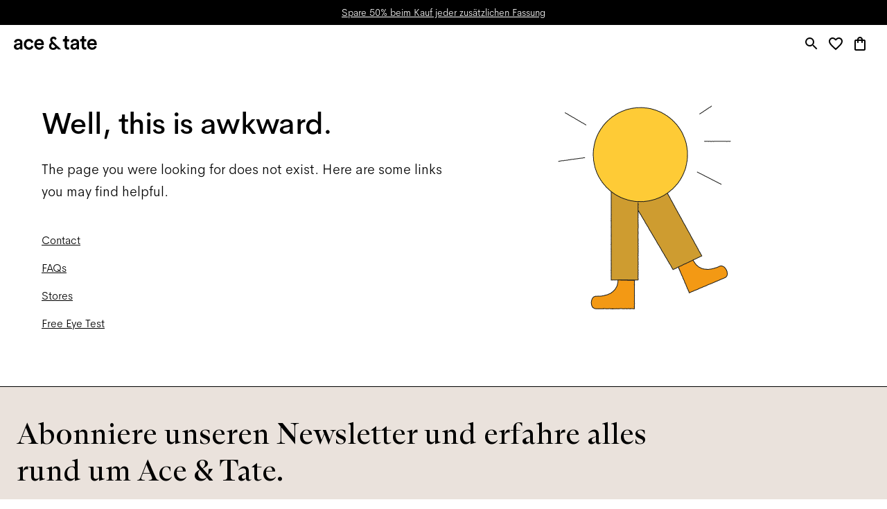

--- FILE ---
content_type: text/html; charset=utf-8
request_url: https://www.aceandtate.com/at/legal/ace-and-tate-refer-a-friend-terms-and-conditions
body_size: 88792
content:
<!DOCTYPE html><html lang="en" prefix="og: http://ogp.me/ns#"><head><meta charSet="utf-8" data-next-head=""/><meta name="viewport" content="width=device-width, initial-scale=1.0, minimum-scale=1.0, maximum-scale=1.00, minimal-ui" data-next-head=""/><title data-next-head="">404 | Ace &amp; Tate</title><meta name="application-name" content="404 | Ace &amp; Tate" data-next-head=""/><meta name="description" content="Shop men or women glasses and sunglasses, handmade from 145 € including prescription lenses. Kostenlose Lieferung und Rücksendung." data-next-head=""/><meta http-equiv="X-UA-Compatible" content="IE=edge" data-next-head=""/><meta name="google-site-verification" content="BzEkx4crrCpfHH_kyMR95ubpf04klVI_tKCFxMg_Oq0" data-next-head=""/><meta property="og:title" content="404 | Ace &amp; Tate" data-next-head=""/><meta property="dc:title" content="404 | Ace &amp; Tate" data-next-head=""/><meta property="twitter:title" content="404 | Ace &amp; Tate" data-next-head=""/><meta property="og:type" content="website" data-next-head=""/><meta property="og:description" content="Shop men or women glasses and sunglasses, handmade from 145 € including prescription lenses. Kostenlose Lieferung und Rücksendung." data-next-head=""/><meta property="og:url" content="https://www.aceandtate.com/at/legal/ace-and-tate-refer-a-friend-terms-and-conditions" data-next-head=""/><meta property="og:locale" content="at" data-next-head=""/><meta property="og:image" content="https://images.aceandtate.com/image/upload/c_fill,h_630,w_1200/v1573559429/homepage/take_another_look.jpg" data-next-head=""/><meta name="twitter:site" content="@aceandtate" data-next-head=""/><meta name="twitter:creator" content="@aceandtate" data-next-head=""/><link rel="alternate" hrefLang="de-AT" href="https://www.aceandtate.com/at/legal/ace-and-tate-refer-a-friend-terms-and-conditions" data-next-head=""/><link rel="alternate" hrefLang="en-AT" href="https://www.aceandtate.com/at-en/legal/ace-and-tate-refer-a-friend-terms-and-conditions" data-next-head=""/><link rel="alternate" hrefLang="nl-BE" href="https://www.aceandtate.com/be/legal/ace-and-tate-refer-a-friend-terms-and-conditions" data-next-head=""/><link rel="alternate" hrefLang="en-BE" href="https://www.aceandtate.com/be-en/legal/ace-and-tate-refer-a-friend-terms-and-conditions" data-next-head=""/><link rel="alternate" hrefLang="fr-BE" href="https://www.aceandtate.com/be-fr/legal/ace-and-tate-refer-a-friend-terms-and-conditions" data-next-head=""/><link rel="alternate" hrefLang="de-CH" href="https://www.aceandtate.com/ch/legal/ace-and-tate-refer-a-friend-terms-and-conditions" data-next-head=""/><link rel="alternate" hrefLang="en-CH" href="https://www.aceandtate.com/ch-en/legal/ace-and-tate-refer-a-friend-terms-and-conditions" data-next-head=""/><link rel="alternate" hrefLang="fr-CH" href="https://www.aceandtate.com/ch-fr/legal/ace-and-tate-refer-a-friend-terms-and-conditions" data-next-head=""/><link rel="alternate" hrefLang="en-CZ" href="https://www.aceandtate.com/cz/legal/ace-and-tate-refer-a-friend-terms-and-conditions" data-next-head=""/><link rel="alternate" hrefLang="de-DE" href="https://www.aceandtate.com/de/legal/ace-and-tate-refer-a-friend-terms-and-conditions" data-next-head=""/><link rel="alternate" hrefLang="en-DE" href="https://www.aceandtate.com/de-en/legal/ace-and-tate-refer-a-friend-terms-and-conditions" data-next-head=""/><link rel="alternate" hrefLang="en-DK" href="https://www.aceandtate.com/dk/legal/ace-and-tate-refer-a-friend-terms-and-conditions" data-next-head=""/><link rel="alternate" hrefLang="es-ES" href="https://www.aceandtate.com/es/legal/ace-and-tate-refer-a-friend-terms-and-conditions" data-next-head=""/><link rel="alternate" hrefLang="en-ES" href="https://www.aceandtate.com/es-en/legal/ace-and-tate-refer-a-friend-terms-and-conditions" data-next-head=""/><link rel="alternate" hrefLang="en-FI" href="https://www.aceandtate.com/fi/legal/ace-and-tate-refer-a-friend-terms-and-conditions" data-next-head=""/><link rel="alternate" hrefLang="fr-FR" href="https://www.aceandtate.com/fr/legal/ace-and-tate-refer-a-friend-terms-and-conditions" data-next-head=""/><link rel="alternate" hrefLang="en-FR" href="https://www.aceandtate.com/fr-en/legal/ace-and-tate-refer-a-friend-terms-and-conditions" data-next-head=""/><link rel="alternate" hrefLang="en-GB" href="https://www.aceandtate.com/gb/legal/ace-and-tate-refer-a-friend-terms-and-conditions" data-next-head=""/><link rel="alternate" hrefLang="en-IE" href="https://www.aceandtate.com/ie/legal/ace-and-tate-refer-a-friend-terms-and-conditions" data-next-head=""/><link rel="alternate" hrefLang="en-IT" href="https://www.aceandtate.com/it/legal/ace-and-tate-refer-a-friend-terms-and-conditions" data-next-head=""/><link rel="alternate" hrefLang="en-LU" href="https://www.aceandtate.com/lu/legal/ace-and-tate-refer-a-friend-terms-and-conditions" data-next-head=""/><link rel="alternate" hrefLang="nl-NL" href="https://www.aceandtate.com/nl/legal/ace-and-tate-refer-a-friend-terms-and-conditions" data-next-head=""/><link rel="alternate" hrefLang="en-NL" href="https://www.aceandtate.com/nl-en/legal/ace-and-tate-refer-a-friend-terms-and-conditions" data-next-head=""/><link rel="alternate" hrefLang="en-PL" href="https://www.aceandtate.com/pl/legal/ace-and-tate-refer-a-friend-terms-and-conditions" data-next-head=""/><link rel="alternate" hrefLang="en-PT" href="https://www.aceandtate.com/pt/legal/ace-and-tate-refer-a-friend-terms-and-conditions" data-next-head=""/><link rel="alternate" hrefLang="en-RO" href="https://www.aceandtate.com/ro/legal/ace-and-tate-refer-a-friend-terms-and-conditions" data-next-head=""/><link rel="alternate" hrefLang="en-SE" href="https://www.aceandtate.com/se/legal/ace-and-tate-refer-a-friend-terms-and-conditions" data-next-head=""/><link rel="alternate" hrefLang="en-US" href="https://www.aceandtate.com/us/legal/ace-and-tate-refer-a-friend-terms-and-conditions" data-next-head=""/><meta name="msapplication-TileColor" content="#FFFFFF" data-next-head=""/><meta name="msapplication-TileImage" content="/static/favicons/mstile-144x144.png" data-next-head=""/><meta name="msapplication-square70x70logo" content="/static/favicons/mstile-70x70.png" data-next-head=""/><meta name="msapplication-square150x150logo" content="/static/favicons/mstile-150x150.png" data-next-head=""/><meta name="msapplication-wide310x150logo" content="/static/favicons/mstile-310x150.png" data-next-head=""/><meta name="msapplication-square310x310logo" content="/static/favicons/mstile-310x310.png" data-next-head=""/><meta name="robots" content="noindex" data-next-head=""/><link rel="apple-touch-icon-precomposed" sizes="57x57" href="/static/favicons/apple-touch-icon-57x57.png"/><link rel="apple-touch-icon-precomposed" sizes="114x114" href="/static/favicons/apple-touch-icon-114x114.png"/><link rel="apple-touch-icon-precomposed" sizes="72x72" href="/static/favicons/apple-touch-icon-72x72.png"/><link rel="apple-touch-icon-precomposed" sizes="144x144" href="/static/favicons/apple-touch-icon-144x144.png"/><link rel="apple-touch-icon-precomposed" sizes="60x60" href="/static/favicons/apple-touch-icon-60x60.png"/><link rel="apple-touch-icon-precomposed" sizes="120x120" href="/static/favicons/apple-touch-icon-120x120.png"/><link rel="apple-touch-icon-precomposed" sizes="76x76" href="/static/favicons/apple-touch-icon-76x76.png"/><link rel="apple-touch-icon-precomposed" sizes="152x152" href="/static/favicons/apple-touch-icon-152x152.png"/><link rel="icon" type="image/png" href="/static/favicons/favicon-196x196.png" sizes="196x196"/><link rel="icon" type="image/png" href="/static/favicons/favicon-96x96.png" sizes="96x96"/><link rel="icon" type="image/png" href="/static/favicons/favicon-32x32.png" sizes="32x32"/><link rel="icon" type="image/png" href="/static/favicons/favicon-16x16.png" sizes="16x16"/><link rel="icon" type="image/png" href="/static/favicons/favicon-128.png" sizes="128x128"/><link rel="icon" href="/static/favicons/favicon-white.ico" media="(prefers-color-scheme:dark)"/><link rel="preload" href="/_next/static/css/6e1aa3948f3cb6d5.css" as="style"/><link rel="preload" href="/_next/static/css/3837a80cdc3637ba.css" as="style"/><meta name="sentry-trace" content="c0ce5a19ab3af5c5fd91fb2cb43b17c5-452b0b95893807fd-0"/><meta name="baggage" content="sentry-environment=production,sentry-release=157a3006145c0835e742bebefbf312ae6348d418,sentry-public_key=209ecfd9eaac437887b9a453aa0beca5,sentry-trace_id=c0ce5a19ab3af5c5fd91fb2cb43b17c5,sentry-sampled=false"/><style id="stitches">--sxs{--sxs:2 c-iReiCg c-hEEZZI c-cJDNYt c-bEvhdE c-dWqkUv c-byJPzq c-kXRvKd c-dMdQG c-bLnuVu c-bQzyIt c-ddBkoe c-cmpvrW c-blsyFK c-eIrVAG c-gGDPra c-fSiYpp c-ifLsGI c-kxnIeK c-hWviti c-dlWfeM c-dgSsAj c-BcpDq c-JOFvs c-bcGMYK c-gXqbra c-bpYqSq c-kdIcNH c-bKyENm c-iEaCbx c-buqlgU c-eqbcLX c-icEwlv c-bruLRT c-jetkwr c-kdbDVF c-dgRVDt c-cGBsQb c-eCIJAX c-jWflJq c-bQSeCH c-hyJIOV c-jHDCSL c-bOPTb c-efxczD c-jviDzR c-eiwbyd c-MdaUr c-kceROA c-ezAINV c-dpIdSG c-kBYYkb c-kZQobl c-eBCiWm c-lxsls c-hajpMf c-fYiwUD c-fhJMED c-gPqhQk c-fSfcRZ c-cmfuIr c-klNUwQ c-enAtiP c-koCkhO c-kDluKQ c-gJpxRh c-bILEZM c-eXiABz c-bAKcMC c-fLUZhg c-fEgNvz c-eXqknL c-lncEBr c-ijPSvu c-kiYdTC c-hksnqw c-kZzKhK c-iITElL c-kydUKC c-cuwWIs c-dEvzBQ c-ihwFmQ c-bIYSLL c-loELqz c-bOUskM c-buaKOj c-eCXaqo c-gPcooR c-PJLV c-bNMZiD c-cBOzTX c-jhVUbz c-hrOeQk c-cDkzHD c-kZJKTN c-ghRMgv c-eUZoQh c-lhfTnF c-bLfMog c-jSAhCh c-jPFqTL c-dLHtpC c-kjMjDP c-llwnUu c-fNGGQo c-chbzDw c-gjrIXL c-dwuMAw c-hyszvj c-drIuCu c-ezXkpY c-djWJkU c-jbDDaO c-bqjzVl c-ierXzH c-iilDVc c-cCsyLt c-fuDYPZ c-hVfSNw c-jHrYQR c-IxDcF c-eEiocL c-bgKAdn c-dDwUti c-fPzEMK c-iUwTud c-hJunsN c-kdNosM c-dCOWsR c-gwCrxH c-hijGrN c-iDiNNf c-julYIp c-dXyKhC c-jmFnBK c-CXmOy c-lerbJq c-eqomlV c-kIzjlz c-jmHWed c-jLcwgt c-ecWnfm c-gRXfOm c-jZsgTy c-bbfCQP c-eHKvph c-dNlgJg c-bzJHLp c-hgSnlp c-eLNbsh c-hgAARQ c-fXRbuP c-igzFzv c-gWgDvR c-iZZMaj c-gSTAYS c-kOwnTH c-exdTWQ c-jlBVtp c-emmJhl c-pyhpR c-gUoeBF c-cMYOMk c-dFsyGK c-bkgAfX c-eEofle c-cNFazp c-bXKITN c-bVFtgD c-jIGnug c-dJXyWD c-iSHrxC c-fhPkVw c-iLKnre c-jNmnGT c-joSXmN c-hFmlRb c-cHZYdH c-lnQFhQ c-crzsTM c-faAnAH c-dqJGag c-jYigRO c-eotzdF c-cNwKtZ c-eGjZep c-kLtQWL c-cYyURL c-kRffpn c-hfsiCq c-eAhdFV c-fZUMYy c-iZJWw c-cKTiRh c-fvcReA c-foGYDh c-jKlJPY c-dpjCmU c-hOSIsv c-kgDSKV c-jFQxON c-kVqZWw c-dTnDed c-fbQfYa c-lbDDmx c-lkomgc c-kVvvIv c-hRmWxT c-gcnKGB c-euMaUo c-gvszkd c-bcNUaT c-kMevyu c-gjjqjv c-gyBGhU c-fZeYhn c-jcyTLB c-jNOned c-bqUfdy c-gnfiDh c-kHGwDn c-dyNzZL c-hMDOep c-bNgoMp c-bTfLJO c-kJWGej c-fTXixv c-cyezlz c-TBJwV c-exFFqT c-dMlrOU c-jEfzgC c-ktyrIO c-khCgMR c-cEwjP c-iqKYwC c-hZLjzA c-fOxvVb c-ioTCsu c-jIJbvM c-fHqttt c-dQMJo c-bXCZlZ c-kGHeET c-iXypPC c-FXama c-bsnZxa c-klJVJn c-hbxvMA c-guLCYK c-cEbpBJ c-gxpGZe c-jTEitj c-eqVUac c-faMPc c-gUCDOW c-jTUVZu c-hKcMTZ c-kBpcJz c-PxHfY c-chKCxa c-iBIBea c-jfjumO c-eYrhNB c-grWnEG c-fSIfDT c-esjKIX c-aMjZq c-fKhOgB c-kMNjSb c-btkFLQ c-hkVJuH c-kkQHhz c-jvpqtG c-evzwgR c-kXYCDT c-fHPlvO c-iyICYf c-ibWiIk c-junKeO c-gGAJur c-cxNAXI c-lnyrwD c-kEEfrA c-jgvCwK c-gTxPDz c-eqVRlZ c-kWXCqs c-dsHuTW c-eTdirX c-fFgVZz c-jLhLXp c-fGqara c-jDfwPS c-eYYhSO c-hpBwcf c-iEOWPh c-eGKhxp c-exTmxh c-cFgGxm c-jmPXMM c-lmlyQM c-vgsir c-hceLQC c-cfHyrI c-dbVjvx c-JRcsW c-HtCQy c-tFQHf c-jRLldB c-cbkZDI c-UbVZx c-dNjZhK c-hCsXas c-cRFPgi c-fpGvRQ c-gQOnyh c-gVuXPK c-khKDDT c-cDrMMC c-cfadXp c-liauCw c-gDbcer c-bGpKcK c-uiXwb c-iIvqzy c-fPpMSH c-jeJzLM c-igVaxk c-izPmWD c-dqxLnZ c-fJkTfA c-gDBKzV c-bVTvbI c-fcmPtv c-fZBdIG c-jgegtf c-dLACdz}@media{.c-iReiCg{box-sizing:border-box;min-width:0px;margin:0;padding:0;border:0;list-style:none}.c-hEEZZI{display:block;padding-top:0px;padding-bottom:0px}.c-cJDNYt{position:relative;padding-top:0px;padding-bottom:0px;display:block;opacity:1}.c-bEvhdE{position:absolute;top:0px;left:0px;overflow:hidden;width:100%;height:100%;display:grid}.c-dWqkUv{position:relative;padding-left:0px;padding-right:0px;display:grid;grid-template-rows:auto auto auto;grid-template-columns:1fr}.c-byJPzq{grid-column:1 / span 1;padding-left:0px;padding-right:0px;position:relative}.c-kXRvKd{position:relative;width:100%;border-radius:0px;overflow:hidden;pointer-events:auto;display:grid}.c-dMdQG{position:absolute;top:0px;left:0px;width:100%;height:100%;opacity:0;cursor:pointer;display:none;pointer-events:none}.c-bLnuVu{display:grid;position:relative}.c-bQzyIt{display:grid}.c-ddBkoe{position:relative;grid-column:1 / span 1;grid-row:1 / span 1;display:grid}.c-cmpvrW{position:relative}.c-blsyFK{position:relative;padding-bottom:0.001%;height:auto}.c-eIrVAG{position:absolute;top:0px;left:0px;width:100%;height:100%;background-color:#000000}.c-gGDPra{grid-column:1 / span 1;grid-row:1 / span 1;display:flex;justify-content:center;align-items:center}.c-fSiYpp{position:relative;width:auto;max-width:100%}.c-ifLsGI{display:flex;justify-content:center;padding-left:max(90px, 90px);padding-right:max(90px, 90px);padding-top:64px;padding-bottom:0px}@media (max-width: 1679px){.c-ifLsGI{padding-left:max(64px, 64px);padding-right:max(64px, 64px);padding-top:48px}}@media (max-width: 1279px){.c-ifLsGI{padding-top:32px}}@media (max-width: 1023px){.c-ifLsGI{padding-left:max(40px, 40px);padding-right:max(40px, 40px)}}@media (max-width: 479px){.c-ifLsGI{justify-content:flex-start;padding-left:max(24px, 24px);padding-right:max(24px, 24px);padding-top:24px}}.c-kxnIeK{position:relative;max-width:100%;width:768px;margin-bottom:12px;pointer-events:auto}.c-hWviti{font-weight:500;font-style:initial;letter-spacing:-0.015px;font-family:'AmperSans', 'Helvetica Neue', Helvetica, Arial, sans-serif;font-size:72px;line-height:86px;color:#FFF;text-align:center}.c-hWviti textarea::placeholder{color:currentColor;opacity:0.5}.c-hWviti textarea{font-weight:500;font-style:initial;letter-spacing:-0.015px;font-family:'AmperSans', 'Helvetica Neue', Helvetica, Arial, sans-serif;font-size:72px;line-height:86px;color:#FFF}.c-hWviti{border:none}@media (max-width: 1679px){.c-hWviti{font-size:57px;line-height:72px}}@media (max-width: 1679px){.c-hWviti textarea{font-size:57px;line-height:72px}}@media (max-width: 479px){.c-hWviti{font-size:43px;line-height:53px;text-align:left}}@media (max-width: 479px){.c-hWviti textarea{font-size:43px;line-height:53px}}.c-dlWfeM{display:flex;justify-content:center;padding-left:max(90px, 90px);padding-right:max(90px, 90px);padding-top:0px;padding-bottom:0px}@media (max-width: 1679px){.c-dlWfeM{padding-left:max(64px, 64px);padding-right:max(64px, 64px)}}@media (max-width: 1023px){.c-dlWfeM{padding-left:max(40px, 40px);padding-right:max(40px, 40px)}}@media (max-width: 479px){.c-dlWfeM{justify-content:flex-start;padding-left:max(24px, 24px);padding-right:max(24px, 24px)}}.c-dgSsAj{position:relative;max-width:100%;width:768px;margin-bottom:24px;pointer-events:auto}.c-BcpDq{font-weight:200;font-style:initial;letter-spacing:0;font-family:'AmperSans', 'Helvetica Neue', Helvetica, Arial, sans-serif;font-size:18px;line-height:28px;color:#FFF;text-align:center}.c-BcpDq textarea::placeholder{color:currentColor;opacity:0.5}.c-BcpDq textarea{font-weight:200;font-style:initial;letter-spacing:0;font-family:'AmperSans', 'Helvetica Neue', Helvetica, Arial, sans-serif;font-size:18px;line-height:28px;color:#FFF}.c-BcpDq{border:none}@media (max-width: 1679px){.c-BcpDq{font-size:16px}}@media (max-width: 1679px){.c-BcpDq textarea{font-size:16px}}@media (max-width: 479px){.c-BcpDq{font-size:14px;line-height:24px;text-align:left}}@media (max-width: 479px){.c-BcpDq textarea{font-size:14px;line-height:24px}}.c-JOFvs{display:flex;justify-content:center;padding-left:max(90px, 90px);padding-right:max(90px, 90px);padding-top:0px;padding-bottom:64px}@media (max-width: 1679px){.c-JOFvs{padding-left:max(64px, 64px);padding-right:max(64px, 64px);padding-bottom:48px}}@media (max-width: 1279px){.c-JOFvs{padding-bottom:32px}}@media (max-width: 1023px){.c-JOFvs{padding-left:max(40px, 40px);padding-right:max(40px, 40px)}}@media (max-width: 479px){.c-JOFvs{justify-content:flex-start;padding-left:max(24px, 24px);padding-right:max(24px, 24px);padding-bottom:24px}}.c-bcGMYK{position:relative;max-width:100%;width:640px;margin-bottom:0px;pointer-events:auto}.c-gXqbra{font-weight:200;font-style:initial;letter-spacing:0;font-family:'AmperSans', 'Helvetica Neue', Helvetica, Arial, sans-serif;font-size:14px;line-height:24px;color:#FFF;text-align:center}.c-gXqbra textarea::placeholder{color:currentColor;opacity:0.5}.c-gXqbra textarea{font-weight:200;font-style:initial;letter-spacing:0;font-family:'AmperSans', 'Helvetica Neue', Helvetica, Arial, sans-serif;font-size:14px;line-height:24px;color:#FFF}.c-gXqbra{border:none}@media (max-width: 1679px){.c-gXqbra{font-size:12px}}@media (max-width: 1679px){.c-gXqbra textarea{font-size:12px}}@media (max-width: 479px){.c-gXqbra{font-size:10px;line-height:16px;text-align:left}}@media (max-width: 479px){.c-gXqbra textarea{font-size:10px;line-height:16px}}.c-bpYqSq{position:relative;width:100%;border-radius:0px;overflow:hidden;pointer-events:auto;display:flex;align-items:stretch;flex-direction:row}@media (max-width: 767px){.c-bpYqSq{flex-direction:column}}.c-kdIcNH{flex:0 0 50%;position:relative;display:grid}@media (max-width: 767px){.c-kdIcNH{flex:0 0 auto}}.c-bKyENm{padding-bottom:120%;height:auto}@media (max-width: 479px){.c-bKyENm{padding-bottom:81.81818181818183%}}.c-iEaCbx{position:absolute;top:0px;left:0px;width:100%;height:100%;transition:opacity .15s}.c-iEaCbx img{object-fit:cover}.c-buqlgU{display:grid;flex:0 0 50%}@media (max-width: 767px){.c-buqlgU{flex:1 1 auto}}.c-eqbcLX{grid-column:1 / span 1;grid-row:1 / span 1;display:flex;justify-content:flex-start;align-items:center}.c-icEwlv{display:flex;justify-content:flex-start;padding-left:90px;padding-right:max(90px, 90px);padding-top:0px;padding-bottom:0px}@media (max-width: 1679px){.c-icEwlv{padding-left:64px;padding-right:max(64px, 64px)}}@media (max-width: 1023px){.c-icEwlv{padding-left:40px;padding-right:max(40px, 40px)}}@media (max-width: 767px){.c-icEwlv{padding-left:max(0px,40px);padding-right:max(0px,40px);padding-top:24px}}@media (max-width: 479px){.c-icEwlv{padding-left:max(0px,24px);padding-right:max(0px,24px);padding-top:48px}}.c-bruLRT{position:relative;max-width:100%;width:10000px;margin-bottom:24px;pointer-events:auto}.c-jetkwr{font-weight:200;font-style:initial;letter-spacing:0;font-family:'AmperSans', 'Helvetica Neue', Helvetica, Arial, sans-serif;font-size:14px;line-height:24px;color:#000;text-align:left}.c-jetkwr textarea::placeholder{color:currentColor;opacity:0.5}.c-jetkwr textarea{font-weight:200;font-style:initial;letter-spacing:0;font-family:'AmperSans', 'Helvetica Neue', Helvetica, Arial, sans-serif;font-size:14px;line-height:24px;color:#000}.c-jetkwr{border:none}@media (max-width: 1679px){.c-jetkwr{font-size:12px}}@media (max-width: 1679px){.c-jetkwr textarea{font-size:12px}}@media (max-width: 479px){.c-jetkwr{font-size:10px;line-height:16px}}@media (max-width: 479px){.c-jetkwr textarea{font-size:10px;line-height:16px}}.c-kdbDVF{display:flex;justify-content:flex-start;padding-left:90px;padding-right:max(90px, 90px);padding-top:0px;padding-bottom:0px}@media (max-width: 1679px){.c-kdbDVF{padding-left:64px;padding-right:max(64px, 64px)}}@media (max-width: 1023px){.c-kdbDVF{padding-left:40px;padding-right:max(40px, 40px)}}@media (max-width: 767px){.c-kdbDVF{padding-left:max(0px,40px);padding-right:max(0px,40px)}}@media (max-width: 479px){.c-kdbDVF{padding-left:max(0px,24px);padding-right:max(0px,24px)}}.c-dgRVDt{position:relative;max-width:100%;width:10000px;margin-bottom:8px;pointer-events:auto}.c-cGBsQb{font-weight:500;font-style:initial;letter-spacing:-0.015px;font-family:'AmperSans', 'Helvetica Neue', Helvetica, Arial, sans-serif;font-size:22px;line-height:32px;color:#000;text-align:left}.c-cGBsQb textarea::placeholder{color:currentColor;opacity:0.5}.c-cGBsQb textarea{font-weight:500;font-style:initial;letter-spacing:-0.015px;font-family:'AmperSans', 'Helvetica Neue', Helvetica, Arial, sans-serif;font-size:22px;line-height:32px;color:#000}.c-cGBsQb{border:none}@media (max-width: 1679px){.c-cGBsQb{font-size:18px;line-height:28px}}@media (max-width: 1679px){.c-cGBsQb textarea{font-size:18px;line-height:28px}}@media (max-width: 479px){.c-cGBsQb{font-size:16px;line-height:24px}}@media (max-width: 479px){.c-cGBsQb textarea{font-size:16px;line-height:24px}}.c-eCIJAX{font-weight:200;font-style:initial;letter-spacing:0;font-family:'AmperSans', 'Helvetica Neue', Helvetica, Arial, sans-serif;font-size:18px;line-height:28px;color:#000;text-align:left}.c-eCIJAX textarea::placeholder{color:currentColor;opacity:0.5}.c-eCIJAX textarea{font-weight:200;font-style:initial;letter-spacing:0;font-family:'AmperSans', 'Helvetica Neue', Helvetica, Arial, sans-serif;font-size:18px;line-height:28px;color:#000}.c-eCIJAX{border:none}@media (max-width: 1679px){.c-eCIJAX{font-size:16px}}@media (max-width: 1679px){.c-eCIJAX textarea{font-size:16px}}@media (max-width: 479px){.c-eCIJAX{font-size:14px;line-height:24px}}@media (max-width: 479px){.c-eCIJAX textarea{font-size:14px;line-height:24px}}.c-jWflJq{position:relative;max-width:100%;width:10000px;margin-bottom:12px;pointer-events:auto}.c-bQSeCH{display:flex;justify-content:flex-start;padding-left:90px;padding-right:max(90px, 90px);padding-top:0px;padding-bottom:0px}@media (max-width: 1679px){.c-bQSeCH{padding-left:64px;padding-right:max(64px, 64px)}}@media (max-width: 1023px){.c-bQSeCH{padding-left:40px;padding-right:max(40px, 40px)}}@media (max-width: 767px){.c-bQSeCH{padding-left:max(0px,40px);padding-right:max(0px,40px);padding-bottom:24px}}@media (max-width: 479px){.c-bQSeCH{padding-left:max(0px,24px);padding-right:max(0px,24px);padding-bottom:48px}}.c-hyJIOV{position:relative;max-width:100%;width:10000px;margin-bottom:0px;pointer-events:auto}.c-jHDCSL{position:relative;padding-top:96px;padding-bottom:96px;display:block;opacity:1}@media (max-width: 1679px){.c-jHDCSL{padding-top:80px;padding-bottom:80px}}@media (max-width: 1279px){.c-jHDCSL{padding-top:64px;padding-bottom:64px}}@media (max-width: 1023px){.c-jHDCSL{padding-top:48px;padding-bottom:48px}}@media (max-width: 479px){.c-jHDCSL{padding-top:24px;padding-bottom:24px}}.c-bOPTb{position:relative;padding-bottom:56.25%;height:auto}.c-efxczD{position:absolute;top:0px;left:0px;width:100%;height:100%;background-color:#E8E6DC}.c-jviDzR{grid-column:1 / span 1;position:relative}.c-eiwbyd{position:relative;padding-left:90px;padding-right:90px}@media (max-width: 1679px){.c-eiwbyd{padding-left:64px;padding-right:64px}}@media (max-width: 1023px){.c-eiwbyd{padding-left:40px;padding-right:40px}}@media (max-width: 479px){.c-eiwbyd{padding-left:24px;padding-right:24px}}.c-MdaUr{position:relative;display:block;overflow-x:visible}.c-MdaUr::-webkit-scrollbar{display:none}.c-MdaUr{scrollbar-width:none;width:100%;border-top:none;border-bottom:none;border-left:none;border-right:none;padding-top:0px;padding-bottom:0px;padding-left:0px;padding-right:0px}.c-kceROA{display:grid;flex-direction:row;flex-wrap:nowrap;grid-template-columns:repeat(3, minmax(0, 1fr));grid-column-gap:12px;grid-row-gap:90px;align-items:stretch;width:100%}@media (max-width: 1679px){.c-kceROA{grid-row-gap:64px}}@media (max-width: 1023px){.c-kceROA{grid-template-columns:repeat(1, minmax(0, 1fr));grid-row-gap:40px}}@media (max-width: 479px){.c-kceROA{grid-row-gap:24px}}.c-ezAINV{display:none;height:1px;position:relative;flex-grow:0;flex-shrink:0;flex-basis:0px;z-index:0}.c-dpIdSG{position:relative;display:grid}.c-kBYYkb{display:none}.c-kZQobl{display:grid;position:relative;align-items:center}@media (max-width: 479px){.c-kZQobl{align-items:flex-start}}.c-eBCiWm{position:relative;width:100%;border-radius:0px;overflow:hidden;pointer-events:auto;display:flex;align-items:stretch;flex-direction:column}.c-lxsls{flex:0 0 auto;position:relative;display:grid}.c-hajpMf{padding-bottom:43.09133489461358%;height:auto}.c-fYiwUD{display:grid;flex:1 1 auto}.c-fhJMED{grid-column:1 / span 1;grid-row:1 / span 1;display:flex;justify-content:center;align-items:flex-start}.c-gPqhQk{display:flex;justify-content:center;padding-left:0px;padding-right:0px;padding-top:12px;padding-bottom:0px}.c-fSfcRZ{position:relative;max-width:100%;width:256px;margin-bottom:0px;pointer-events:auto}.c-cmfuIr{font-weight:500;font-style:initial;letter-spacing:-0.015px;font-family:'AmperSans', 'Helvetica Neue', Helvetica, Arial, sans-serif;font-size:30px;line-height:44px;color:#000;text-align:center}.c-cmfuIr textarea::placeholder{color:currentColor;opacity:0.5}.c-cmfuIr textarea{font-weight:500;font-style:initial;letter-spacing:-0.015px;font-family:'AmperSans', 'Helvetica Neue', Helvetica, Arial, sans-serif;font-size:30px;line-height:44px;color:#000}.c-cmfuIr{border:none}@media (max-width: 1679px){.c-cmfuIr{font-size:24px;line-height:32px}}@media (max-width: 1679px){.c-cmfuIr textarea{font-size:24px;line-height:32px}}@media (max-width: 479px){.c-cmfuIr{font-size:18px;line-height:28px}}@media (max-width: 479px){.c-cmfuIr textarea{font-size:18px;line-height:28px}}.c-klNUwQ{display:flex;justify-content:center;padding-left:0px;padding-right:0px;padding-top:0px;padding-bottom:12px}.c-enAtiP{font-weight:400;font-style:initial;letter-spacing:0;font-family:'ATArizonaSerif', serif;font-size:30px;line-height:44px;color:#000;text-align:center}.c-enAtiP textarea::placeholder{color:currentColor;opacity:0.5}.c-enAtiP textarea{font-weight:400;font-style:initial;letter-spacing:0;font-family:'ATArizonaSerif', serif;font-size:30px;line-height:44px;color:#000}.c-enAtiP{border:none}@media (max-width: 1679px){.c-enAtiP{font-size:24px;line-height:32px}}@media (max-width: 1679px){.c-enAtiP textarea{font-size:24px;line-height:32px}}@media (max-width: 479px){.c-enAtiP{font-size:18px;line-height:28px}}@media (max-width: 479px){.c-enAtiP textarea{font-size:18px;line-height:28px}}.c-koCkhO{display:none;position:absolute;top:0px;left:0px;right:auto;height:100%;justify-content:center;align-items:center;pointer-events:none;z-index:100;transition:opacity .15s;opacity:0}.c-kDluKQ{position:relative;left:auto;pointer-events:initial}.c-gJpxRh{margin:0px;padding:0px;overflow:hidden;background:transparent;-webkit-appearance:none;position:relative;display:grid;justify-content:center;align-items:center;width:48px;height:48px;background-color:lightgrey;border-radius:50%;border:0px solid lightgrey;transition:opacity .15s}.c-gJpxRh:hover{opacity:0.75}.c-gJpxRh{cursor:pointer}.c-bILEZM{display:grid;width:24px;height:24px}.c-eXiABz{display:grid;color:#FFF}.c-bAKcMC{display:none;position:absolute;top:0px;left:auto;right:0px;height:100%;justify-content:center;align-items:center;pointer-events:none;z-index:100;transition:opacity .15s;opacity:0}.c-fLUZhg{flex:0 0 50%;order:1;position:relative;display:grid}@media (max-width: 767px){.c-fLUZhg{flex:0 0 auto;order:unset}}@media (max-width: 479px){.c-fLUZhg{order:1}}.c-fEgNvz{display:flex;justify-content:flex-start;padding-left:max(128px, 90px);padding-right:128px;padding-top:0px;padding-bottom:0px}@media (max-width: 1679px){.c-fEgNvz{padding-left:max(96px, 64px);padding-right:96px}}@media (max-width: 1279px){.c-fEgNvz{padding-left:max(64px, 64px);padding-right:64px}}@media (max-width: 1023px){.c-fEgNvz{padding-left:max(64px, 40px)}}@media (max-width: 767px){.c-fEgNvz{padding-left:max(0px,40px);padding-right:max(0px,40px);padding-top:24px}}@media (max-width: 479px){.c-fEgNvz{padding-left:max(0px,24px);padding-right:max(0px,24px);padding-top:48px}}.c-eXqknL{font-weight:500;font-style:initial;letter-spacing:-0.015px;font-family:'AmperSans', 'Helvetica Neue', Helvetica, Arial, sans-serif;font-size:40px;line-height:56px;color:#000;text-align:left}.c-eXqknL textarea::placeholder{color:currentColor;opacity:0.5}.c-eXqknL textarea{font-weight:500;font-style:initial;letter-spacing:-0.015px;font-family:'AmperSans', 'Helvetica Neue', Helvetica, Arial, sans-serif;font-size:40px;line-height:56px;color:#000}.c-eXqknL{border:none}@media (max-width: 1679px){.c-eXqknL{font-size:32px;line-height:44px}}@media (max-width: 1679px){.c-eXqknL textarea{font-size:32px;line-height:44px}}@media (max-width: 479px){.c-eXqknL{font-size:24px;line-height:32px}}@media (max-width: 479px){.c-eXqknL textarea{font-size:24px;line-height:32px}}.c-lncEBr{display:flex;justify-content:flex-start;padding-left:max(128px, 90px);padding-right:128px;padding-top:0px;padding-bottom:0px}@media (max-width: 1679px){.c-lncEBr{padding-left:max(96px, 64px);padding-right:96px}}@media (max-width: 1279px){.c-lncEBr{padding-left:max(64px, 64px);padding-right:64px}}@media (max-width: 1023px){.c-lncEBr{padding-left:max(64px, 40px)}}@media (max-width: 767px){.c-lncEBr{padding-left:max(0px,40px);padding-right:max(0px,40px);padding-bottom:24px}}@media (max-width: 479px){.c-lncEBr{padding-left:max(0px,24px);padding-right:max(0px,24px);padding-bottom:48px}}.c-ijPSvu{position:relative;padding-bottom:25%;height:auto}.c-kiYdTC{display:flex;justify-content:center;padding-left:max(24px, 90px);padding-right:max(24px, 90px);padding-top:24px;padding-bottom:24px}@media (max-width: 1679px){.c-kiYdTC{padding-left:max(24px, 64px);padding-right:max(24px, 64px)}}@media (max-width: 1023px){.c-kiYdTC{padding-left:max(24px, 40px);padding-right:max(24px, 40px)}}@media (max-width: 767px){.c-kiYdTC{padding-left:max(16px, 40px);padding-right:max(16px, 40px);padding-top:16px;padding-bottom:16px}}@media (max-width: 479px){.c-kiYdTC{padding-left:max(16px, 24px);padding-right:max(16px, 24px)}}.c-hksnqw{position:relative;max-width:100%;width:448px;margin-bottom:0px;pointer-events:auto}.c-kZzKhK{position:relative;width:100%;border-radius:0px;overflow:hidden;pointer-events:auto;display:flex;align-items:stretch;flex-direction:row}.c-iITElL{flex:0 0 50%;position:relative;display:grid}.c-kydUKC{padding-bottom:80%;height:auto}.c-cuwWIs{display:grid;flex:0 0 50%}.c-dEvzBQ{display:flex;justify-content:flex-start;padding-left:24px;padding-right:0px;padding-top:0px;padding-bottom:0px}.c-ihwFmQ{position:relative;max-width:100%;width:576px;margin-bottom:0px;pointer-events:auto}.c-bIYSLL{font-weight:500;font-style:initial;letter-spacing:-0.015px;font-family:'AmperSans', 'Helvetica Neue', Helvetica, Arial, sans-serif;font-size:54px;line-height:68px;color:#000;text-align:left}.c-bIYSLL textarea::placeholder{color:currentColor;opacity:0.5}.c-bIYSLL textarea{font-weight:500;font-style:initial;letter-spacing:-0.015px;font-family:'AmperSans', 'Helvetica Neue', Helvetica, Arial, sans-serif;font-size:54px;line-height:68px;color:#000}.c-bIYSLL{border:none}@media (max-width: 1679px){.c-bIYSLL{font-size:43px;line-height:53px}}@media (max-width: 1679px){.c-bIYSLL textarea{font-size:43px;line-height:53px}}@media (max-width: 479px){.c-bIYSLL{font-size:32px;line-height:44px}}@media (max-width: 479px){.c-bIYSLL textarea{font-size:32px;line-height:44px}}.c-loELqz{font-weight:400;font-style:initial;letter-spacing:0;font-family:'ATArizonaSerif', serif;font-size:22px;line-height:32px;color:#000;text-align:left}.c-loELqz textarea::placeholder{color:currentColor;opacity:0.5}.c-loELqz textarea{font-weight:400;font-style:initial;letter-spacing:0;font-family:'ATArizonaSerif', serif;font-size:22px;line-height:32px;color:#000}.c-loELqz{border:none}@media (max-width: 1679px){.c-loELqz{font-size:18px;line-height:28px}}@media (max-width: 1679px){.c-loELqz textarea{font-size:18px;line-height:28px}}@media (max-width: 479px){.c-loELqz{font-size:16px;line-height:24px}}@media (max-width: 479px){.c-loELqz textarea{font-size:16px;line-height:24px}}.c-bOUskM{padding-bottom:auto;height:100vh}.c-buaKOj{display:flex;justify-content:center;padding-left:max(8px, 200px);padding-right:max(8px, 200px);padding-top:64px;padding-bottom:0px}@media (max-width: 1679px){.c-buaKOj{padding-left:max(8px, 128px);padding-right:max(8px, 128px);padding-top:48px}}@media (max-width: 1279px){.c-buaKOj{padding-top:32px}}@media (max-width: 1023px){.c-buaKOj{padding-left:max(8px, 40px);padding-right:max(8px, 40px)}}@media (max-width: 479px){.c-buaKOj{padding-left:max(8px, 24px);padding-right:max(8px, 24px);padding-top:24px}}.c-eCXaqo{position:relative;max-width:100%;width:576px;margin-bottom:32px;pointer-events:none}@media (max-width: 1279px){.c-eCXaqo{margin-bottom:24px}}.c-gPcooR{display:flex;justify-content:center;text-align:center}.c-bNMZiD{line-height:initial;word-break:break-word}.c-cBOzTX{color:#FFF;font-weight:500;font-style:initial;letter-spacing:-0.015px;font-family:'AmperSans', 'Helvetica Neue', Helvetica, Arial, sans-serif;font-size:54px;line-height:68px}.c-cBOzTX *{font-family:inherit;font-style:inherit;color:inherit}@media (max-width: 1679px){.c-cBOzTX{font-size:43px;line-height:53px}}@media (max-width: 479px){.c-cBOzTX{font-size:32px;line-height:44px}}.c-jhVUbz{display:flex;justify-content:center;padding-left:max(8px, 200px);padding-right:max(8px, 200px);padding-top:0px;padding-bottom:0px}@media (max-width: 1679px){.c-jhVUbz{padding-left:max(8px, 128px);padding-right:max(8px, 128px)}}@media (max-width: 1023px){.c-jhVUbz{padding-left:max(8px, 40px);padding-right:max(8px, 40px)}}@media (max-width: 479px){.c-jhVUbz{padding-left:max(8px, 24px);padding-right:max(8px, 24px)}}.c-hrOeQk{color:#FFF;font-weight:200;font-style:initial;letter-spacing:0;font-family:'AmperSans', 'Helvetica Neue', Helvetica, Arial, sans-serif;font-size:18px;line-height:28px}.c-hrOeQk *{font-family:inherit;font-style:inherit;color:inherit}@media (max-width: 1679px){.c-hrOeQk{font-size:16px}}@media (max-width: 479px){.c-hrOeQk{font-size:14px;line-height:24px}}.c-cDkzHD{pointer-events:auto;background:transparent;text-decoration:none;color:inherit;opacity:1;transition:opacity 100ms cubic-bezier(0.4, 0, 0.2, 1)}.c-cDkzHD span{text-decoration:underline;text-decoration-color:currentColor;transition:text-decoration-color 100ms cubic-bezier(0.4, 0, 0.2, 1),
           color 100ms cubic-bezier(0.4, 0, 0.2, 1)}.c-cDkzHD:hover{opacity:1}.c-cDkzHD:hover span{text-decoration-color:currentColor}.c-cDkzHD:focus{opacity:1}.c-cDkzHD:focus span{text-decoration-color:currentColor}.c-kZJKTN{position:relative;max-width:100%;width:576px;margin-bottom:32px;pointer-events:auto}@media (max-width: 1279px){.c-kZJKTN{margin-bottom:24px}}.c-ghRMgv{display:flex;justify-content:center;padding-left:max(8px, 200px);padding-right:max(8px, 200px);padding-top:0px;padding-bottom:64px}@media (max-width: 1679px){.c-ghRMgv{padding-left:max(8px, 128px);padding-right:max(8px, 128px);padding-bottom:48px}}@media (max-width: 1279px){.c-ghRMgv{padding-bottom:32px}}@media (max-width: 1023px){.c-ghRMgv{padding-left:max(8px, 40px);padding-right:max(8px, 40px)}}@media (max-width: 479px){.c-ghRMgv{padding-left:max(8px, 24px);padding-right:max(8px, 24px);padding-bottom:24px}}.c-eUZoQh{position:relative;max-width:100%;width:576px;margin-bottom:0px;pointer-events:none}.c-lhfTnF{position:relative;padding-left:90px;padding-right:90px}@media (max-width: 1679px){.c-lhfTnF{padding-left:64px;padding-right:64px}}@media (max-width: 1023px){.c-lhfTnF{padding-left:40px;padding-right:40px}}@media (max-width: 479px){.c-lhfTnF{padding-left:0px;padding-right:0px}}.c-bLfMog{display:grid;flex-direction:row;flex-wrap:nowrap;grid-template-columns:repeat(4, minmax(0, 1fr));grid-column-gap:24px;grid-row-gap:64px;align-items:stretch;width:100%}@media (max-width: 1679px){.c-bLfMog{grid-column-gap:16px;grid-row-gap:56px}}@media (max-width: 1023px){.c-bLfMog{grid-template-columns:repeat(3, minmax(0, 1fr));grid-column-gap:8px;grid-row-gap:48px}}@media (max-width: 479px){.c-bLfMog{grid-template-columns:repeat(2, minmax(0, 1fr))}}.c-jSAhCh{display:grid;position:relative;align-items:flex-start}.c-jPFqTL{position:relative;display:grid;grid-row:2;grid-column:3 / span 2}@media (max-width: 1023px){.c-jPFqTL{grid-row:3;grid-column:1 / span 2}}@media (max-width: 479px){.c-jPFqTL{grid-row:4}}.c-dLHtpC{position:relative;width:100%;border-radius:0px;box-shadow:none;border:0px solid #000;overflow:visible;pointer-events:auto;display:grid;grid-template-columns:1fr;grid-template-rows:1fr}.c-kjMjDP{position:absolute;top:0px;left:0px;width:100%;height:100%;opacity:0;cursor:pointer;display:none;pointer-events:auto}.c-llwnUu{position:relative;display:grid;grid-column:1 / span 1;grid-row:1 / span 1}.c-fNGGQo{position:relative;border-radius:0;overflow:visible;display:grid}.c-chbzDw{padding-bottom:66.66666666666666%;height:auto}.c-gjrIXL{grid-column:1 / span 1;grid-row:1 / span 1;display:none;justify-content:flex-start;align-items:flex-start}.c-dwuMAw{display:grid;grid-column:1 / span 1;grid-row:1 / span 1;position:relative;margin-left:24px;margin-right:24px;margin-top:24px;margin-bottom:24px;align-self:end;justify-self:center}@media (max-width: 1023px){.c-dwuMAw{margin-left:max(0px,0px);margin-right:max(0px,0px)}}@media (max-width: 479px){.c-dwuMAw{margin-left:24px;margin-right:24px}}.c-hyszvj{position:relative;border-radius:0px;overflow:visible;display:grid;box-shadow:none;border:0px solid #000}.c-drIuCu{grid-column:1 / span 1;grid-row:1 / span 1;display:flex;justify-content:flex-start;align-items:flex-start}.c-ezXkpY{position:relative;display:grid;grid-row:5;grid-column:2 / span 2}@media (max-width: 1023px){.c-ezXkpY{grid-row:7;grid-column:1 / span 2}}@media (max-width: 479px){.c-ezXkpY{grid-row:10}}.c-djWJkU{padding-bottom:75%;height:auto}.c-jbDDaO{position:relative;display:grid;grid-row:8;grid-column:1 / span 2}@media (max-width: 1023px){.c-jbDDaO{grid-row:10;grid-column:2 / span 2}}@media (max-width: 479px){.c-jbDDaO{grid-row:15;grid-column:1 / span 2}}.c-bqjzVl{position:relative;width:100%;border-radius:0px;box-shadow:none;border:0px solid #000;overflow:visible;pointer-events:auto;display:flex;align-items:stretch;flex-direction:row}@media (max-width: 767px){.c-bqjzVl{flex-direction:column}}.c-ierXzH{position:relative;display:grid;flex:0 0 50%;order:1}@media (max-width: 767px){.c-ierXzH{flex:0 0 auto;order:unset}}.c-iilDVc{position:absolute;top:0px;left:0px;width:100%;height:100%;background-color:#FFF}.c-cCsyLt{display:flex;justify-content:flex-start;padding-left:90px;padding-right:24px;padding-top:64px;padding-bottom:0px}@media (max-width: 1679px){.c-cCsyLt{padding-left:64px;padding-top:48px}}@media (max-width: 1279px){.c-cCsyLt{padding-top:32px}}@media (max-width: 1023px){.c-cCsyLt{padding-left:40px}}@media (max-width: 767px){.c-cCsyLt{padding-right:40px;padding-top:48px}}@media (max-width: 479px){.c-cCsyLt{padding-left:24px;padding-right:24px;padding-top:32px}}.c-fuDYPZ{position:relative;max-width:100%;width:512px;margin-bottom:32px;pointer-events:none}@media (max-width: 1279px){.c-fuDYPZ{margin-bottom:24px}}@media (max-width: 767px){.c-fuDYPZ{margin-bottom:32px}}@media (max-width: 479px){.c-fuDYPZ{margin-bottom:24px}}.c-hVfSNw{display:flex;justify-content:flex-start;text-align:left}.c-jHrYQR{color:#000;font-weight:500;font-style:initial;letter-spacing:-0.015px;font-family:'AmperSans', 'Helvetica Neue', Helvetica, Arial, sans-serif;font-size:54px;line-height:68px}.c-jHrYQR *{font-family:inherit;font-style:inherit;color:inherit}@media (max-width: 1679px){.c-jHrYQR{font-size:43px;line-height:53px}}@media (max-width: 479px){.c-jHrYQR{font-size:32px;line-height:44px}}.c-IxDcF{display:flex;justify-content:flex-start;padding-left:90px;padding-right:24px;padding-top:0px;padding-bottom:64px}@media (max-width: 1679px){.c-IxDcF{padding-left:64px;padding-bottom:48px}}@media (max-width: 1279px){.c-IxDcF{padding-bottom:32px}}@media (max-width: 1023px){.c-IxDcF{padding-left:40px}}@media (max-width: 767px){.c-IxDcF{padding-right:40px;padding-bottom:48px}}@media (max-width: 479px){.c-IxDcF{padding-left:24px;padding-right:24px;padding-bottom:32px}}.c-eEiocL{position:relative;max-width:100%;width:512px;margin-bottom:0px;pointer-events:none}.c-bgKAdn{color:#000;font-weight:200;font-style:initial;letter-spacing:0;font-family:'AmperSans', 'Helvetica Neue', Helvetica, Arial, sans-serif;font-size:22px;line-height:36px}.c-bgKAdn *{font-family:inherit;font-style:inherit;color:inherit}@media (max-width: 1679px){.c-bgKAdn{font-size:20px;line-height:32px}}@media (max-width: 479px){.c-bgKAdn{font-size:18px;line-height:28px}}.c-dDwUti{position:relative;width:100%;border-radius:0px;box-shadow:none;border:0px solid #000;overflow:visible;pointer-events:auto;display:grid}.c-fPzEMK{position:relative;display:grid;grid-row:1;grid-column:1}.c-iUwTud{position:absolute;top:0px;left:0px;width:100%;height:100%;background-color:#F8F6F3}.c-hJunsN{display:grid;grid-row:1;grid-column:1;pointer-events:none}.c-kdNosM{position:relative;grid-column:1 / span 1;grid-row:1 / span 1;display:none}.c-dCOWsR{display:flex;justify-content:flex-start;padding-left:90px;padding-right:90px;padding-top:96px;padding-bottom:0px}@media (max-width: 1679px){.c-dCOWsR{padding-left:64px;padding-right:64px;padding-top:64px}}@media (max-width: 1279px){.c-dCOWsR{padding-top:48px}}@media (max-width: 1023px){.c-dCOWsR{padding-left:40px;padding-right:40px}}@media (max-width: 767px){.c-dCOWsR{padding-top:32px}}@media (max-width: 479px){.c-dCOWsR{padding-left:24px;padding-right:24px}}.c-gwCrxH{position:relative;max-width:100%;width:1024px;margin-bottom:32px;pointer-events:none}@media (max-width: 1279px){.c-gwCrxH{margin-bottom:24px}}.c-hijGrN{color:#000;font-weight:500;font-style:initial;letter-spacing:-0.015px;font-family:'AmperSans', 'Helvetica Neue', Helvetica, Arial, sans-serif;font-size:30px;line-height:44px}.c-hijGrN *{font-family:inherit;font-style:inherit;color:inherit}@media (max-width: 1679px){.c-hijGrN{font-size:24px;line-height:32px}}@media (max-width: 479px){.c-hijGrN{font-size:18px;line-height:28px}}.c-iDiNNf{pointer-events:auto;background:transparent;text-decoration:none;color:inherit;opacity:1;transition:opacity 100ms cubic-bezier(0.4, 0, 0.2, 1)}.c-iDiNNf span{text-decoration:underline;text-decoration-color:currentColor;transition:text-decoration-color 100ms cubic-bezier(0.4, 0, 0.2, 1),
           color 100ms cubic-bezier(0.4, 0, 0.2, 1)}.c-iDiNNf:hover{opacity:0.5}.c-iDiNNf:hover span{text-decoration-color:currentColor}.c-iDiNNf:focus{opacity:0.5}.c-iDiNNf:focus span{text-decoration-color:currentColor}.c-julYIp{display:flex;justify-content:flex-start;padding-left:90px;padding-right:90px;padding-top:0px;padding-bottom:96px}@media (max-width: 1679px){.c-julYIp{padding-left:64px;padding-right:64px;padding-bottom:64px}}@media (max-width: 1279px){.c-julYIp{padding-bottom:48px}}@media (max-width: 1023px){.c-julYIp{padding-left:40px;padding-right:40px}}@media (max-width: 767px){.c-julYIp{padding-bottom:32px}}@media (max-width: 479px){.c-julYIp{padding-left:24px;padding-right:24px}}.c-dXyKhC{position:relative;max-width:100%;width:512px;margin-bottom:0px;pointer-events:auto}.c-jmFnBK{display:flex;flex-wrap:wrap;flex-direction:row;justify-content:flex-start;align-items:center;gap:12px;pointer-events:auto}.c-CXmOy{display:flex;justify-content:flex-start;padding-left:90px;padding-right:90px;padding-top:64px;padding-bottom:0px}@media (max-width: 1679px){.c-CXmOy{padding-left:64px;padding-right:64px;padding-top:48px}}@media (max-width: 1279px){.c-CXmOy{padding-top:32px}}@media (max-width: 1023px){.c-CXmOy{padding-left:40px;padding-right:40px}}@media (max-width: 479px){.c-CXmOy{padding-left:24px;padding-right:24px;padding-top:24px}}.c-lerbJq{display:flex;justify-content:flex-start;padding-left:90px;padding-right:90px;padding-top:0px;padding-bottom:0px}@media (max-width: 1679px){.c-lerbJq{padding-left:64px;padding-right:64px}}@media (max-width: 1023px){.c-lerbJq{padding-left:40px;padding-right:40px}}@media (max-width: 479px){.c-lerbJq{padding-left:24px;padding-right:24px}}.c-eqomlV{position:relative;max-width:100%;width:1024px;margin-bottom:16px;pointer-events:none}.c-kIzjlz{position:relative;max-width:100%;width:1024px;margin-bottom:96px;pointer-events:none}@media (max-width: 1679px){.c-kIzjlz{margin-bottom:64px}}@media (max-width: 1279px){.c-kIzjlz{margin-bottom:48px}}@media (max-width: 767px){.c-kIzjlz{margin-bottom:32px}}.c-jmHWed{counter-set:list-item;padding-left:0px;list-style:none;color:#000;font-weight:200;letter-spacing:0;font-family:'AmperSans', 'Helvetica Neue', Helvetica, Arial, sans-serif;font-size:22px;line-height:36px}.c-jmHWed > li{color:#000;font-weight:200;letter-spacing:0;font-family:'AmperSans', 'Helvetica Neue', Helvetica, Arial, sans-serif;font-size:22px;line-height:36px}.c-jmHWed > li::before{display:flex;align-items:center;justify-content:center;flex-grow:0;flex-shrink:0;font-size:22px;padding-left:clamp(8px, calc(22px * 0.5), 22px);padding-right:clamp(8px, calc(22px * 0.5), 22px);content:"•"}@media (max-width: 1679px){.c-jmHWed{font-size:20px;line-height:32px}}@media (max-width: 1679px){.c-jmHWed > li{font-size:20px;line-height:32px}}@media (max-width: 1679px){.c-jmHWed > li::before{font-size:20px;padding-left:clamp(8px, calc(20px * 0.5), 20px);padding-right:clamp(8px, calc(20px * 0.5), 20px)}}@media (max-width: 479px){.c-jmHWed{font-size:18px;line-height:28px}}@media (max-width: 479px){.c-jmHWed > li{font-size:18px;line-height:28px}}@media (max-width: 479px){.c-jmHWed > li::before{font-size:18px;padding-left:clamp(8px, calc(18px * 0.5), 18px);padding-right:clamp(8px, calc(18px * 0.5), 18px)}}.c-jLcwgt{display:flex;justify-content:flex-start;align-items:baseline;padding-left:0px;line-height:initial;word-break:break-word;list-style:none;counter-increment:list-item}.c-jLcwgt > *{min-width:0}.c-ecWnfm{position:relative;max-width:100%;width:1024px;margin-bottom:24px;pointer-events:none}@media (max-width: 767px){.c-ecWnfm{margin-bottom:16px}}.c-gRXfOm{display:flex;justify-content:flex-start;padding-left:90px;padding-right:90px;padding-top:0px;padding-bottom:64px}@media (max-width: 1679px){.c-gRXfOm{padding-left:64px;padding-right:64px;padding-bottom:48px}}@media (max-width: 1279px){.c-gRXfOm{padding-bottom:32px}}@media (max-width: 1023px){.c-gRXfOm{padding-left:40px;padding-right:40px}}@media (max-width: 479px){.c-gRXfOm{padding-left:24px;padding-right:24px;padding-bottom:24px}}.c-jZsgTy{position:relative;max-width:100%;width:1024px;margin-bottom:0px;pointer-events:none}.c-bbfCQP{position:relative;width:100%;border-radius:0px;box-shadow:none;border-top:0px solid #000;border-right:0px solid #000;border-bottom:0px solid #000;border-left:0px solid #000;overflow:visible;pointer-events:auto;display:grid}@media (max-width: 1023px){.c-bbfCQP{border-bottom:1px solid #000}}@media (max-width: 479px){.c-bbfCQP{border-top:1px solid #000;border-right:1px solid #000;border-bottom:0px solid #000;border-left:1px solid #000}}.c-eHKvph{position:absolute;top:0px;left:0px;width:100%;height:100%;background-color:#FFE196}.c-dNlgJg{display:flex;justify-content:center;padding-left:max(90px,90px);padding-right:max(90px,90px);padding-top:64px;padding-bottom:0px}@media (max-width: 1679px){.c-dNlgJg{padding-left:max(64px,64px);padding-right:max(64px,64px);padding-top:48px}}@media (max-width: 1279px){.c-dNlgJg{padding-top:32px}}@media (max-width: 1023px){.c-dNlgJg{padding-left:max(40px,40px);padding-right:max(40px,40px)}}@media (max-width: 479px){.c-dNlgJg{justify-content:flex-start;padding-left:max(24px,24px);padding-right:max(24px,24px);padding-top:24px}}.c-bzJHLp{position:relative;max-width:100%;width:768px;margin-bottom:32px;pointer-events:none}@media (max-width: 1279px){.c-bzJHLp{margin-bottom:24px}}.c-hgSnlp{display:flex;justify-content:center;text-align:center}@media (max-width: 479px){.c-hgSnlp{justify-content:flex-start;text-align:left}}.c-eLNbsh{color:#000;font-weight:400;font-style:initial;letter-spacing:0;font-family:'ATArizonaSerif', serif;font-size:72px;line-height:86px}.c-eLNbsh *{font-family:inherit;font-style:inherit;color:inherit}@media (max-width: 1679px){.c-eLNbsh{font-size:57px;line-height:72px}}@media (max-width: 479px){.c-eLNbsh{font-size:43px;line-height:53px}}.c-hgAARQ{display:flex;justify-content:center;padding-left:max(90px,90px);padding-right:max(90px,90px);padding-top:0px;padding-bottom:64px}@media (max-width: 1679px){.c-hgAARQ{padding-left:max(64px,64px);padding-right:max(64px,64px);padding-bottom:48px}}@media (max-width: 1279px){.c-hgAARQ{padding-bottom:32px}}@media (max-width: 1023px){.c-hgAARQ{padding-left:max(40px,40px);padding-right:max(40px,40px)}}@media (max-width: 479px){.c-hgAARQ{justify-content:flex-start;padding-left:max(24px,24px);padding-right:max(24px,24px);padding-bottom:24px}}.c-fXRbuP{position:relative;max-width:100%;width:640px;margin-bottom:0px;pointer-events:none}.c-igzFzv{color:#000;font-weight:500;font-style:initial;letter-spacing:-0.015px;font-family:'AmperSans', 'Helvetica Neue', Helvetica, Arial, sans-serif;font-size:18px;line-height:28px}.c-igzFzv *{font-family:inherit;font-style:inherit;color:inherit}@media (max-width: 1679px){.c-igzFzv{font-size:16px;line-height:24px}}@media (max-width: 479px){.c-igzFzv{font-size:14px;line-height:20px}}.c-gWgDvR{position:relative;width:100%;border-radius:0px;box-shadow:none;border:1px solid #000;overflow:visible;pointer-events:auto;display:flex;align-items:stretch;flex-direction:row}@media (max-width: 1023px){.c-gWgDvR{border:0px solid #000}}@media (max-width: 479px){.c-gWgDvR{border:1px solid #000;flex-direction:column}}.c-iZZMaj{position:relative;display:grid;flex:0 0 50%;order:1}@media (max-width: 479px){.c-iZZMaj{flex:0 0 auto;order:unset}}.c-gSTAYS{position:relative;border-radius:0px;overflow:visible;display:grid;box-shadow:none;border-top:0px solid #000;border-right:0px solid #000;border-bottom:0px solid #000;border-left:1px solid #000}@media (max-width: 479px){.c-gSTAYS{border-bottom:1px solid #000;border-left:0px solid #000}}.c-kOwnTH{padding-bottom:100%;height:auto}.c-exdTWQ{display:grid;flex:0 0 50%}@media (max-width: 479px){.c-exdTWQ{flex:1 1 auto}}.c-jlBVtp{display:flex;justify-content:flex-start;padding-left:90px;padding-right:96px;padding-top:96px;padding-bottom:0px}@media (max-width: 1679px){.c-jlBVtp{padding-left:64px;padding-right:64px;padding-top:64px}}@media (max-width: 1279px){.c-jlBVtp{padding-right:48px;padding-top:48px}}@media (max-width: 1023px){.c-jlBVtp{padding-left:40px}}@media (max-width: 767px){.c-jlBVtp{padding-right:32px;padding-top:32px}}@media (max-width: 479px){.c-jlBVtp{padding-left:24px;padding-right:24px;padding-top:48px}}.c-emmJhl{position:relative;max-width:100%;width:640px;margin-bottom:696.2928257686676px;pointer-events:none}@media (max-width: 1679px){.c-emmJhl{margin-bottom:500px}}@media (max-width: 1279px){.c-emmJhl{margin-bottom:160px}}@media (max-width: 1023px){.c-emmJhl{margin-bottom:32px}}@media (max-width: 767px){.c-emmJhl{margin-bottom:24px}}.c-pyhpR{color:#000;font-weight:500;font-style:initial;letter-spacing:-0.015px;font-family:'AmperSans', 'Helvetica Neue', Helvetica, Arial, sans-serif;font-size:54px;line-height:68px}.c-pyhpR *{font-family:inherit;font-style:inherit;color:inherit}@media (max-width: 1679px){.c-pyhpR{font-size:43px;line-height:53px}}@media (max-width: 1023px){.c-pyhpR{font-size:32px;line-height:44px}}@media (max-width: 479px){.c-pyhpR{font-size:24px;line-height:32px}}.c-gUoeBF{display:flex;justify-content:flex-start;padding-left:90px;padding-right:96px;padding-top:0px;padding-bottom:96px}@media (max-width: 1679px){.c-gUoeBF{padding-left:64px;padding-right:64px;padding-bottom:64px}}@media (max-width: 1279px){.c-gUoeBF{padding-right:48px;padding-bottom:48px}}@media (max-width: 1023px){.c-gUoeBF{padding-left:40px}}@media (max-width: 767px){.c-gUoeBF{padding-right:32px;padding-bottom:32px}}@media (max-width: 479px){.c-gUoeBF{padding-left:24px;padding-right:24px;padding-bottom:48px}}.c-cMYOMk{position:relative;max-width:100%;width:768px;margin-bottom:0px;pointer-events:none}.c-dFsyGK{color:#000;font-weight:200;font-style:initial;letter-spacing:0;font-family:'AmperSans', 'Helvetica Neue', Helvetica, Arial, sans-serif;font-size:18px;line-height:28px}.c-dFsyGK *{font-family:inherit;font-style:inherit;color:inherit}@media (max-width: 1679px){.c-dFsyGK{font-size:16px}}@media (max-width: 479px){.c-dFsyGK{font-size:14px;line-height:24px}}.c-bkgAfX{position:relative;width:100%;border-radius:0px;box-shadow:none;border-top:0px solid #000;border-right:0px solid #000;border-bottom:1px solid #000;border-left:0px solid #000;overflow:visible;pointer-events:auto;display:grid}@media (max-width: 1023px){.c-bkgAfX{border-top:1px solid #000}}@media (max-width: 479px){.c-bkgAfX{border-top:0px solid #000;border-right:1px solid #000;border-bottom:0px solid #000;border-left:1px solid #000}}.c-eEofle{display:flex;justify-content:center;padding-left:max(90px,90px);padding-right:max(90px,90px);padding-top:64px;padding-bottom:64px}@media (max-width: 1679px){.c-eEofle{padding-left:max(64px,64px);padding-right:max(64px,64px);padding-top:48px;padding-bottom:48px}}@media (max-width: 1279px){.c-eEofle{padding-top:32px;padding-bottom:32px}}@media (max-width: 1023px){.c-eEofle{padding-left:max(40px,40px);padding-right:max(40px,40px)}}@media (max-width: 479px){.c-eEofle{padding-left:max(24px,24px);padding-right:max(24px,24px);padding-top:24px;padding-bottom:24px}}.c-cNFazp{color:#000;font-weight:400;font-style:initial;letter-spacing:0;font-family:'ATArizonaSerif', serif;font-size:40px;line-height:56px}.c-cNFazp *{font-family:inherit;font-style:inherit;color:inherit}@media (max-width: 1679px){.c-cNFazp{font-size:32px;line-height:44px}}@media (max-width: 1023px){.c-cNFazp{font-size:24px;line-height:32px}}@media (max-width: 479px){.c-cNFazp{font-size:18px;line-height:28px}}.c-bXKITN{color:#000;font-weight:500;font-style:initial;letter-spacing:-0.015px;font-family:'AmperSans', 'Helvetica Neue', Helvetica, Arial, sans-serif;font-size:22px;line-height:32px}.c-bXKITN *{font-family:inherit;font-style:inherit;color:inherit}@media (max-width: 1679px){.c-bXKITN{font-size:18px;line-height:28px}}@media (max-width: 1023px){.c-bXKITN{font-size:16px;line-height:24px}}@media (max-width: 479px){.c-bXKITN{font-size:14px;line-height:20px}}.c-bVFtgD{position:relative;width:100%;border-radius:0px;box-shadow:none;border-top:unset;border-right:unset;border-bottom:unset;border-left:unset;overflow:visible;pointer-events:auto;display:flex;align-items:stretch;flex-direction:row;border:0px solid #000}@media (max-width: 1023px){.c-bVFtgD{border-top:1px solid #000;border-right:0px solid #000;border-bottom:1px solid #000;border-left:0px solid #000;border:unset}}@media (max-width: 767px){.c-bVFtgD{flex-direction:column}}@media (max-width: 479px){.c-bVFtgD{border-right:1px solid #000;border-left:1px solid #000}}.c-jIGnug{position:relative;border-radius:0px;overflow:visible;display:grid;box-shadow:none;border-top:0px solid #000;border-right:0px solid #000;border-bottom:0px solid #000;border-left:1px solid #000}@media (max-width: 1023px){.c-jIGnug{border-bottom:1px solid #000}}@media (max-width: 479px){.c-jIGnug{border-top:1px solid #000;border-left:0px solid #000}}.c-dJXyWD{display:flex;justify-content:flex-start;padding-left:90px;padding-right:96px;padding-top:96px;padding-bottom:0px}@media (max-width: 1679px){.c-dJXyWD{padding-left:64px;padding-right:64px;padding-top:64px}}@media (max-width: 1279px){.c-dJXyWD{padding-right:48px;padding-top:48px}}@media (max-width: 1023px){.c-dJXyWD{padding-left:40px}}@media (max-width: 767px){.c-dJXyWD{padding-right:40px;padding-top:64px}}@media (max-width: 479px){.c-dJXyWD{padding-left:24px;padding-right:24px;padding-top:48px}}.c-iSHrxC{position:relative;max-width:100%;width:640px;margin-bottom:471.40263543191804px;pointer-events:none}@media (max-width: 1679px){.c-iSHrxC{margin-bottom:340px}}@media (max-width: 1279px){.c-iSHrxC{margin-bottom:160px}}@media (max-width: 1023px){.c-iSHrxC{margin-bottom:24px}}.c-fhPkVw{display:flex;justify-content:flex-start;padding-left:90px;padding-right:96px;padding-top:0px;padding-bottom:0px}@media (max-width: 1679px){.c-fhPkVw{padding-left:64px;padding-right:64px}}@media (max-width: 1279px){.c-fhPkVw{padding-right:48px}}@media (max-width: 1023px){.c-fhPkVw{padding-left:40px}}@media (max-width: 767px){.c-fhPkVw{padding-right:40px}}@media (max-width: 479px){.c-fhPkVw{padding-left:24px;padding-right:24px}}.c-iLKnre{position:relative;max-width:100%;width:768px;margin-bottom:32px;pointer-events:none}@media (max-width: 1279px){.c-iLKnre{margin-bottom:24px}}@media (max-width: 767px){.c-iLKnre{margin-bottom:32px}}@media (max-width: 479px){.c-iLKnre{margin-bottom:24px}}.c-jNmnGT{display:flex;justify-content:flex-start;padding-left:90px;padding-right:96px;padding-top:0px;padding-bottom:96px}@media (max-width: 1679px){.c-jNmnGT{padding-left:64px;padding-right:64px;padding-bottom:64px}}@media (max-width: 1279px){.c-jNmnGT{padding-right:48px;padding-bottom:48px}}@media (max-width: 1023px){.c-jNmnGT{padding-left:40px}}@media (max-width: 767px){.c-jNmnGT{padding-right:40px;padding-bottom:64px}}@media (max-width: 479px){.c-jNmnGT{padding-left:24px;padding-right:24px;padding-bottom:48px}}.c-joSXmN{position:relative;width:100%;border-radius:0px;box-shadow:none;border-top:unset;border-right:unset;border-bottom:unset;border-left:unset;overflow:visible;pointer-events:auto;display:flex;align-items:stretch;flex-direction:row;border:1px solid #000}@media (max-width: 1023px){.c-joSXmN{border-top:1px solid #000;border-right:0px solid #000;border-bottom:0px solid #000;border-left:0px solid #000;border:unset}}@media (max-width: 767px){.c-joSXmN{flex-direction:column}}@media (max-width: 479px){.c-joSXmN{border-right:1px solid #000;border-bottom:1px solid #000;border-left:1px solid #000}}.c-hFmlRb{position:relative;display:grid;flex:0 0 50%}@media (max-width: 767px){.c-hFmlRb{flex:0 0 auto}}.c-cHZYdH{position:relative;border-radius:0px;overflow:visible;display:grid;box-shadow:none;border-top:0px solid #000;border-right:1px solid #000;border-bottom:0px solid #000;border-left:0px solid #000}@media (max-width: 1023px){.c-cHZYdH{border-top:1px solid #000}}@media (max-width: 479px){.c-cHZYdH{border-right:0px solid #000;border-bottom:1px solid #000}}.c-lnQFhQ{display:flex;justify-content:flex-start;padding-left:96px;padding-right:90px;padding-top:96px;padding-bottom:0px}@media (max-width: 1679px){.c-lnQFhQ{padding-left:64px;padding-right:64px;padding-top:64px}}@media (max-width: 1279px){.c-lnQFhQ{padding-left:48px;padding-top:48px}}@media (max-width: 1023px){.c-lnQFhQ{padding-right:40px}}@media (max-width: 767px){.c-lnQFhQ{padding-left:40px;padding-top:64px}}@media (max-width: 479px){.c-lnQFhQ{padding-left:24px;padding-right:24px;padding-top:48px}}.c-crzsTM{position:relative;max-width:100%;width:512px;margin-bottom:626.0146412884334px;pointer-events:none}@media (max-width: 1679px){.c-crzsTM{margin-bottom:450px}}@media (max-width: 1279px){.c-crzsTM{margin-bottom:160px}}@media (max-width: 1023px){.c-crzsTM{margin-bottom:24px}}.c-faAnAH{display:flex;justify-content:flex-start;padding-left:96px;padding-right:90px;padding-top:0px;padding-bottom:0px}@media (max-width: 1679px){.c-faAnAH{padding-left:64px;padding-right:64px}}@media (max-width: 1279px){.c-faAnAH{padding-left:48px}}@media (max-width: 1023px){.c-faAnAH{padding-right:40px}}@media (max-width: 767px){.c-faAnAH{padding-left:40px}}@media (max-width: 479px){.c-faAnAH{padding-left:24px;padding-right:24px}}.c-dqJGag{display:flex;justify-content:flex-start;padding-left:96px;padding-right:90px;padding-top:0px;padding-bottom:96px}@media (max-width: 1679px){.c-dqJGag{padding-left:64px;padding-right:64px;padding-bottom:64px}}@media (max-width: 1279px){.c-dqJGag{padding-left:48px;padding-bottom:48px}}@media (max-width: 1023px){.c-dqJGag{padding-right:40px}}@media (max-width: 767px){.c-dqJGag{padding-left:40px;padding-bottom:64px}}@media (max-width: 479px){.c-dqJGag{padding-left:24px;padding-right:24px;padding-bottom:48px}}.c-jYigRO{position:relative;max-width:100%;width:960px;margin-bottom:0px;pointer-events:none}.c-eotzdF{color:#000;font-weight:400;font-style:initial;letter-spacing:0;font-family:'ATArizonaSerif', serif;font-size:40px;line-height:56px}.c-eotzdF *{font-family:inherit;font-style:inherit;color:inherit}@media (max-width: 1679px){.c-eotzdF{font-size:32px;line-height:44px}}@media (max-width: 1023px){.c-eotzdF{font-weight:500;letter-spacing:-0.015px;font-family:'AmperSans', 'Helvetica Neue', Helvetica, Arial, sans-serif;font-size:16px;line-height:24px}}@media (max-width: 479px){.c-eotzdF{font-weight:400;letter-spacing:0;font-family:'ATArizonaSerif', serif;font-size:18px;line-height:28px}}.c-cNwKtZ{position:relative;width:100%;border-radius:0px;box-shadow:none;border-top:1px solid #000;border-right:1px solid #000;border-bottom:0px solid #000;border-left:1px solid #000;overflow:visible;pointer-events:auto;display:flex;align-items:stretch;flex-direction:row}@media (max-width: 1023px){.c-cNwKtZ{border-top:0px solid #000;border-right:0px solid #000;border-bottom:1px solid #000;border-left:0px solid #000}}@media (max-width: 767px){.c-cNwKtZ{flex-direction:column}}@media (max-width: 479px){.c-cNwKtZ{border-top:1px solid #000;border-right:1px solid #000;border-bottom:0px solid #000;border-left:1px solid #000}}.c-eGjZep{position:relative;max-width:100%;width:512px;margin-bottom:696.2928257686676px;pointer-events:none}@media (max-width: 1679px){.c-eGjZep{margin-bottom:500px}}@media (max-width: 1279px){.c-eGjZep{margin-bottom:160px}}@media (max-width: 1023px){.c-eGjZep{margin-bottom:24px}}.c-kLtQWL{position:relative;width:100%;border-radius:0px;box-shadow:none;border-top:unset;border-right:unset;border-bottom:unset;border-left:unset;overflow:visible;pointer-events:auto;display:flex;align-items:stretch;flex-direction:row;border:1px solid #000}@media (max-width: 1023px){.c-kLtQWL{border-top:1px solid #000;border-right:0px solid #000;border-bottom:1px solid #000;border-left:0px solid #000;border:unset}}@media (max-width: 479px){.c-kLtQWL{border-right:1px solid #000;border-bottom:0px solid #000;border-left:1px solid #000;flex-direction:column}}.c-cYyURL{position:relative;display:grid;flex:0 0 50%}@media (max-width: 479px){.c-cYyURL{flex:0 0 auto}}.c-kRffpn{position:relative;border-radius:0px;overflow:visible;display:grid;box-shadow:none;border-top:0px solid #000;border-right:1px solid #000;border-bottom:0px solid #000;border-left:0px solid #000}@media (max-width: 479px){.c-kRffpn{border-top:1px solid #000;border-right:0px solid #000;border-bottom:1px solid #000}}.c-hfsiCq{display:flex;justify-content:flex-start;padding-left:96px;padding-right:90px;padding-top:96px;padding-bottom:0px}@media (max-width: 1679px){.c-hfsiCq{padding-left:64px;padding-right:64px;padding-top:64px}}@media (max-width: 1279px){.c-hfsiCq{padding-left:48px;padding-top:48px}}@media (max-width: 1023px){.c-hfsiCq{padding-right:40px}}@media (max-width: 767px){.c-hfsiCq{padding-left:32px;padding-top:32px}}@media (max-width: 479px){.c-hfsiCq{padding-left:24px;padding-right:24px;padding-top:48px}}.c-eAhdFV{position:relative;max-width:100%;width:640px;margin-bottom:696.2928257686676px;pointer-events:none}@media (max-width: 1679px){.c-eAhdFV{margin-bottom:500px}}@media (max-width: 1279px){.c-eAhdFV{margin-bottom:160px}}@media (max-width: 1023px){.c-eAhdFV{margin-bottom:24px}}.c-fZUMYy{display:flex;justify-content:flex-start;padding-left:96px;padding-right:90px;padding-top:0px;padding-bottom:96px}@media (max-width: 1679px){.c-fZUMYy{padding-left:64px;padding-right:64px;padding-bottom:64px}}@media (max-width: 1279px){.c-fZUMYy{padding-left:48px;padding-bottom:48px}}@media (max-width: 1023px){.c-fZUMYy{padding-right:40px}}@media (max-width: 767px){.c-fZUMYy{padding-left:32px;padding-bottom:32px}}@media (max-width: 479px){.c-fZUMYy{padding-left:24px;padding-right:24px;padding-bottom:48px}}.c-iZJWw{display:block;padding-top:0px;padding-bottom:0px}@media (max-width: 479px){.c-iZJWw{display:none}}.c-cKTiRh{position:relative;padding-top:0px;padding-bottom:0px;display:block;opacity:1}@media (max-width: 479px){.c-cKTiRh{display:none}}.c-fvcReA{padding-bottom:50.13869625520111%;height:auto}@media (max-width: 479px){.c-fvcReA{padding-bottom:150%}}.c-foGYDh{grid-column:1 / span 1;grid-row:1 / span 1;display:flex;justify-content:flex-start;align-items:flex-end}.c-jKlJPY{display:flex;justify-content:flex-start;padding-left:90px;padding-right:90px;padding-top:32px;padding-bottom:0px}@media (max-width: 1679px){.c-jKlJPY{padding-left:64px;padding-right:64px}}@media (max-width: 1279px){.c-jKlJPY{padding-top:24px}}@media (max-width: 1023px){.c-jKlJPY{padding-left:40px;padding-right:40px}}@media (max-width: 479px){.c-jKlJPY{padding-left:24px;padding-right:24px}}.c-dpjCmU{position:relative;max-width:100%;width:640px;margin-bottom:16px;pointer-events:none}.c-hOSIsv{color:#000;font-weight:500;font-style:initial;letter-spacing:-0.015px;font-family:'AmperSans', 'Helvetica Neue', Helvetica, Arial, sans-serif;font-size:40px;line-height:56px}.c-hOSIsv *{font-family:inherit;font-style:inherit;color:inherit}@media (max-width: 1679px){.c-hOSIsv{font-size:32px;line-height:44px}}@media (max-width: 479px){.c-hOSIsv{font-size:24px;line-height:32px}}.c-kgDSKV{position:relative;max-width:100%;width:512px;margin-bottom:330.8462664714495px;pointer-events:none}@media (max-width: 1679px){.c-kgDSKV{width:448px;margin-bottom:240px}}@media (max-width: 1279px){.c-kgDSKV{margin-bottom:160px}}@media (max-width: 1023px){.c-kgDSKV{margin-bottom:128px}}@media (max-width: 479px){.c-kgDSKV{width:224px;margin-bottom:64px}}.c-jFQxON{color:#000;font-weight:500;font-style:initial;letter-spacing:-0.015px;font-family:'AmperSans', 'Helvetica Neue', Helvetica, Arial, sans-serif;font-size:18px;line-height:28px}.c-jFQxON *{font-family:inherit;font-style:inherit;color:inherit}@media (max-width: 1679px){.c-jFQxON{font-size:16px;line-height:24px}}.c-kVqZWw{display:none;padding-top:0px;padding-bottom:0px}@media (max-width: 479px){.c-kVqZWw{display:block}}.c-dTnDed{position:relative;padding-top:0px;padding-bottom:0px;display:none;opacity:1}@media (max-width: 479px){.c-dTnDed{display:block}}.c-fbQfYa{display:none}@media (min-width: 0px) and (max-width: 479px){.c-fbQfYa{display:contents}}.c-lbDDmx{display:none}@media (min-width: 481px) and (max-width: 99998px){.c-lbDDmx{display:contents}}.c-lkomgc{position:absolute;top:0px;left:0px;width:100%;height:100%;background-color:#E8E8E8}@media (max-width: 479px){.c-lkomgc{background-color:#F1F1F1}}.c-kVvvIv{display:flex;justify-content:flex-start;padding-left:90px;padding-right:24px;padding-top:64px;padding-bottom:0px}@media (max-width: 1679px){.c-kVvvIv{padding-left:64px;padding-top:48px}}@media (max-width: 1279px){.c-kVvvIv{padding-top:32px}}@media (max-width: 1023px){.c-kVvvIv{padding-left:40px}}@media (max-width: 767px){.c-kVvvIv{padding-right:40px;padding-top:48px}}@media (max-width: 479px){.c-kVvvIv{justify-content:center;padding-left:24px;padding-right:24px;padding-top:32px}}.c-hRmWxT{position:relative;max-width:100%;width:640px;margin-bottom:16px;pointer-events:none}@media (max-width: 479px){.c-hRmWxT{margin-bottom:24px}}.c-gcnKGB{display:flex;justify-content:flex-start;text-align:left}@media (max-width: 479px){.c-gcnKGB{justify-content:center;text-align:center}}.c-euMaUo{display:flex;justify-content:flex-start;padding-left:90px;padding-right:24px;padding-top:0px;padding-bottom:0px}@media (max-width: 1679px){.c-euMaUo{padding-left:64px}}@media (max-width: 1023px){.c-euMaUo{padding-left:40px}}@media (max-width: 767px){.c-euMaUo{padding-right:40px}}@media (max-width: 479px){.c-euMaUo{justify-content:center;padding-left:24px;padding-right:24px}}.c-gvszkd{position:relative;max-width:100%;width:512px;margin-bottom:330.8462664714495px;pointer-events:none}@media (max-width: 1679px){.c-gvszkd{width:448px;margin-bottom:240px}}@media (max-width: 1279px){.c-gvszkd{margin-bottom:128px}}@media (max-width: 1023px){.c-gvszkd{margin-bottom:32px}}@media (max-width: 767px){.c-gvszkd{margin-bottom:160px}}@media (max-width: 479px){.c-gvszkd{width:384px;margin-bottom:32px}}.c-bcNUaT{display:flex;justify-content:flex-start;padding-left:90px;padding-right:24px;padding-top:0px;padding-bottom:64px}@media (max-width: 1679px){.c-bcNUaT{padding-left:64px;padding-bottom:48px}}@media (max-width: 1279px){.c-bcNUaT{padding-bottom:32px}}@media (max-width: 1023px){.c-bcNUaT{padding-left:40px}}@media (max-width: 767px){.c-bcNUaT{padding-right:40px;padding-bottom:48px}}@media (max-width: 479px){.c-bcNUaT{justify-content:center;padding-left:24px;padding-right:24px;padding-bottom:32px}}.c-kMevyu{display:flex;flex-wrap:wrap;flex-direction:row;justify-content:flex-start;align-items:center;gap:12px;pointer-events:auto}@media (max-width: 479px){.c-kMevyu{justify-content:center}}.c-gjjqjv{display:flex;justify-content:center;padding-left:max(90px,90px);padding-right:max(90px,90px);padding-top:64px;padding-bottom:64px}@media (max-width: 1679px){.c-gjjqjv{padding-left:max(64px,64px);padding-right:max(64px,64px);padding-top:48px;padding-bottom:48px}}@media (max-width: 1023px){.c-gjjqjv{padding-left:max(40px,40px);padding-right:max(40px,40px)}}@media (max-width: 479px){.c-gjjqjv{padding-left:max(24px,24px);padding-right:max(24px,24px)}}.c-gyBGhU{position:relative;max-width:100%;width:640px;margin-bottom:0px;pointer-events:none}@media (max-width: 1679px){.c-gyBGhU{width:512px}}.c-fZeYhn{color:#000;font-weight:500;font-style:initial;letter-spacing:-0.015px;font-family:'AmperSans', 'Helvetica Neue', Helvetica, Arial, sans-serif;font-size:30px;line-height:44px}.c-fZeYhn *{font-family:inherit;font-style:inherit;color:inherit}@media (max-width: 1679px){.c-fZeYhn{font-size:24px;line-height:32px}}@media (max-width: 479px){.c-fZeYhn{font-size:16px;line-height:24px}}.c-jcyTLB{position:relative;padding-left:0px;padding-right:0px}.c-jNOned{position:relative;display:block;overflow-x:visible}.c-jNOned::-webkit-scrollbar{display:none}.c-jNOned{scrollbar-width:none;width:100%;border-top:0px solid #F0F0F0;border-bottom:0px solid #F0F0F0;border-left:1px solid #F0F0F0;border-right:1px solid #F0F0F0;padding-top:0px;padding-bottom:0px;padding-left:24px;padding-right:24px}@media (max-width: 767px){.c-jNOned{padding-left:16px;padding-right:16px}}@media (max-width: 479px){.c-jNOned{display:flex;overflow-x:auto;padding-left:0px;padding-right:0px}}.c-bqUfdy{display:grid;flex-direction:row;flex-wrap:nowrap;grid-template-columns:repeat(4, minmax(0, 1fr));grid-column-gap:max(16px, 0px);grid-row-gap:max(0px, 0px);align-items:stretch;width:100%}@media (max-width: 479px){.c-bqUfdy{display:flex;grid-template-columns:repeat(2.25, minmax(0, 1fr));grid-column-gap:0px}}.c-gnfiDh{display:none;height:1px;position:relative;flex-grow:0;flex-shrink:0;flex-basis:0px;z-index:0}@media (max-width: 479px){.c-gnfiDh{display:block;flex-basis:calc(0px + 16px)}}.c-kHGwDn{display:grid;position:relative;margin-right:unset;flex-grow:unset;flex-shrink:unset;width:unset}@media (max-width: 479px){.c-kHGwDn{margin-right:max(16px, 0px);flex-grow:0;flex-shrink:0;width:calc(calc(calc(100% - 0px - 0px) - calc(max(16px, 0px) * 1.25)) / 2.25)}}.c-dyNzZL{position:absolute;display:none}.c-hMDOep{position:absolute;top:calc(0px * -1);right:min(-1px, calc(calc(max(16px, 0px) / -2) + calc(0px / -2)));width:0px;height:calc(100% + 0px + 0px);background:#F0F0F0;z-index:50}.c-bNgoMp{display:grid;position:relative;margin-right:unset;flex-grow:unset;flex-shrink:unset;width:unset}@media (max-width: 479px){.c-bNgoMp{margin-right:0px;flex-grow:0;flex-shrink:0;width:calc(calc(calc(100% - 0px - 0px) - calc(max(16px, 0px) * 1.25)) / 2.25)}}.c-bTfLJO{position:relative;left:auto;pointer-events:initial}@media (max-width: 479px){.c-bTfLJO{left:-50%}}.c-kJWGej{position:relative;left:auto;pointer-events:initial}@media (max-width: 479px){.c-kJWGej{left:50%}}.c-fTXixv{display:flex;flex-wrap:wrap;flex-direction:row;justify-content:center;align-items:center;gap:12px;pointer-events:auto}.c-cyezlz{display:flex;flex-direction:row;justify-content:space-between;gap:0px;align-items:start}@media (max-width: 767px){.c-cyezlz{flex-direction:column;gap:24px}}@media (max-width: 479px){.c-cyezlz{gap:0px}}.c-TBJwV{display:grid;order:0;margin-left:0px;margin-right:0px;align-self:unset;width:calc(calc(0.5 * calc(100% - 24px - 24px)) + 24px);position:relative;margin-top:0px}@media (max-width: 767px){.c-TBJwV{align-self:start;width:100%;position:unset;margin-top:unset}}.c-exFFqT{position:relative;width:100%;border-radius:0px;box-shadow:none;border:0px solid #000;overflow:visible;pointer-events:none;display:grid;grid-template-columns:1fr;grid-template-rows:1fr}.c-dMlrOU{position:absolute;top:0px;left:0px;width:100%;height:100%;opacity:0;cursor:pointer;display:block;pointer-events:auto}.c-jEfzgC{display:grid;grid-column:1 / span 1;grid-row:1 / span 1;position:relative;margin-left:24px;margin-right:24px;margin-top:24px;margin-bottom:24px;align-self:end;justify-self:center}.c-ktyrIO{display:flex;justify-content:flex-start;padding-left:0px;padding-right:0px;padding-top:0px;padding-bottom:0px}.c-khCgMR{display:flex;flex-wrap:wrap;flex-direction:row;justify-content:flex-start;align-items:center;gap:0px;pointer-events:auto}.c-cEwjP{display:grid;margin-left:0px;margin-right:0px;align-self:unset;width:calc(calc(0.5 * calc(100% - 24px - 24px)) + 24px);margin-top:0px}@media (max-width: 767px){.c-cEwjP{align-self:end;width:100%;margin-top:unset}}.c-iqKYwC{display:flex;flex-wrap:wrap;flex-direction:row;justify-content:flex-start;align-items:center;gap:16px;pointer-events:auto}.c-hZLjzA{position:relative;padding-bottom:10%;height:auto}.c-fOxvVb{position:absolute;top:0px;left:0px;width:100%;height:100%;background-color:transparent}.c-ioTCsu{display:grid;grid-column:1 / span 1;grid-row:1 / span 1;position:relative;margin-left:90px;margin-right:90px;margin-top:24px;margin-bottom:16px;align-self:end;justify-self:start}@media (max-width: 1679px){.c-ioTCsu{margin-left:64px;margin-right:64px}}@media (max-width: 1023px){.c-ioTCsu{margin-left:40px;margin-right:40px}}@media (max-width: 767px){.c-ioTCsu{margin-top:16px}}@media (max-width: 479px){.c-ioTCsu{margin-left:24px;margin-right:24px}}.c-jIJbvM{position:relative;max-width:100%;width:512px;margin-bottom:16px;pointer-events:none}.c-fHqttt{color:#000;font-weight:500;font-style:initial;letter-spacing:-0.015px;font-family:'AmperSans', 'Helvetica Neue', Helvetica, Arial, sans-serif;font-size:22px;line-height:32px}.c-fHqttt *{font-family:inherit;font-style:inherit;color:inherit}@media (max-width: 1679px){.c-fHqttt{font-size:18px;line-height:28px}}@media (max-width: 479px){.c-fHqttt{font-size:16px;line-height:24px}}.c-dQMJo{position:relative;max-width:100%;width:10000px;margin-bottom:0px;pointer-events:none}.c-bXCZlZ{counter-set:list-item;padding-left:0px;list-style:none;color:#000;font-weight:200;letter-spacing:0;font-family:'AmperSans', 'Helvetica Neue', Helvetica, Arial, sans-serif;font-size:14px;line-height:24px}.c-bXCZlZ > li{color:#000;font-weight:200;letter-spacing:0;font-family:'AmperSans', 'Helvetica Neue', Helvetica, Arial, sans-serif;font-size:14px;line-height:24px}.c-bXCZlZ > li::before{display:flex;align-items:center;justify-content:center;flex-grow:0;flex-shrink:0;font-size:14px;padding-left:clamp(8px, calc(14px * 0.5), 14px);padding-right:clamp(8px, calc(14px * 0.5), 14px);content:"•"}@media (max-width: 1679px){.c-bXCZlZ{font-size:12px}}@media (max-width: 1679px){.c-bXCZlZ > li{font-size:12px}}@media (max-width: 1679px){.c-bXCZlZ > li::before{font-size:12px;padding-left:clamp(8px, calc(12px * 0.5), 12px);padding-right:clamp(8px, calc(12px * 0.5), 12px)}}@media (max-width: 479px){.c-bXCZlZ{font-size:10px;line-height:16px}}@media (max-width: 479px){.c-bXCZlZ > li{font-size:10px;line-height:16px}}@media (max-width: 479px){.c-bXCZlZ > li::before{font-size:10px;padding-left:clamp(8px, calc(10px * 0.5), 10px);padding-right:clamp(8px, calc(10px * 0.5), 10px)}}.c-kGHeET{color:#000;font-weight:200;font-style:initial;letter-spacing:0;font-family:'AmperSans', 'Helvetica Neue', Helvetica, Arial, sans-serif;font-size:14px;line-height:24px}.c-kGHeET *{font-family:inherit;font-style:inherit;color:inherit}@media (max-width: 1679px){.c-kGHeET{font-size:12px}}@media (max-width: 479px){.c-kGHeET{font-size:10px;line-height:16px}}.c-iXypPC{display:grid;flex-direction:row;flex-wrap:nowrap;grid-template-columns:repeat(4, minmax(0, 1fr));grid-column-gap:16px;grid-row-gap:16px;align-items:stretch;width:100%}@media (max-width: 1279px){.c-iXypPC{grid-template-columns:repeat(3, minmax(0, 1fr))}}@media (max-width: 1023px){.c-iXypPC{grid-template-columns:repeat(2, minmax(0, 1fr))}}.c-FXama{padding-bottom:150%;height:auto}.c-bsnZxa{display:block;padding-top:0px;padding-bottom:0px}@media (max-width: 1023px){.c-bsnZxa{display:none}}.c-klJVJn{position:relative;padding-top:0px;padding-bottom:0px;display:block;opacity:1}@media (max-width: 1023px){.c-klJVJn{display:none}}.c-hbxvMA{display:none}@media (min-width: 0px) and (max-width: 1023px){.c-hbxvMA{display:contents}}.c-guLCYK{display:none}@media (min-width: 1025px) and (max-width: 99998px){.c-guLCYK{display:contents}}.c-cEbpBJ{position:absolute;top:0px;left:0px;width:100%;height:100%;transition:opacity .15s}.c-cEbpBJ img{object-fit:cover}.c-cEbpBJ video{object-fit:cover;object-position:center center}.c-gxpGZe{display:flex;position:absolute;bottom:8px;right:8px;flex-direction:row;gap:8px;pointer-events:auto}.c-jTEitj{margin:0px;padding:0px;overflow:hidden;background:transparent;-webkit-appearance:none;position:relative;display:grid;justify-content:center;align-items:center;width:32px;height:32px;background-color:#36363680;border-width:0;border-color:#000;border-style:solid;border-radius:50%;box-shadow:none;transition:opacity .15s}.c-jTEitj:hover{opacity:0.75}.c-jTEitj{cursor:pointer}.c-eqVUac{display:grid;width:20px;height:20px}.c-faMPc{padding-bottom:50%;height:auto}@media (max-width: 479px){.c-faMPc{padding-bottom:150%}}.c-gUCDOW{display:none;padding-top:0px;padding-bottom:0px}@media (max-width: 479px){.c-gUCDOW{display:block;padding-bottom:24px}}.c-jTUVZu{display:flex;justify-content:center;padding-left:max(90px,90px);padding-right:max(90px,90px);padding-top:96px;padding-bottom:0px}@media (max-width: 1679px){.c-jTUVZu{padding-left:max(64px,64px);padding-right:max(64px,64px);padding-top:73px}}@media (max-width: 1279px){.c-jTUVZu{padding-top:64px}}@media (max-width: 1023px){.c-jTUVZu{padding-left:max(40px,40px);padding-right:max(40px,40px);padding-top:48px}}@media (max-width: 479px){.c-jTUVZu{justify-content:flex-start;padding-left:max(24px,24px);padding-right:max(24px,24px);padding-top:28px}}.c-hKcMTZ{position:relative;max-width:100%;width:640px;margin-bottom:24px;pointer-events:none}@media (max-width: 1679px){.c-hKcMTZ{margin-bottom:23px}}@media (max-width: 1279px){.c-hKcMTZ{margin-bottom:16px}}@media (max-width: 1023px){.c-hKcMTZ{margin-bottom:13.345105953582241px}}@media (max-width: 767px){.c-hKcMTZ{margin-bottom:11.714429868819376px}}@media (max-width: 479px){.c-hKcMTZ{margin-bottom:7px}}.c-kBpcJz{color:#000;font-weight:500;font-style:initial;letter-spacing:-0.015px;font-family:'AmperSans', 'Helvetica Neue', Helvetica, Arial, sans-serif;font-size:54px;line-height:68px}.c-kBpcJz *{font-family:inherit;font-style:inherit;color:inherit}@media (max-width: 1679px){.c-kBpcJz{font-size:43px;line-height:53px}}@media (max-width: 479px){.c-kBpcJz{font-size:24px;line-height:32px}}.c-PxHfY{display:flex;justify-content:center;padding-left:max(90px,90px);padding-right:max(90px,90px);padding-top:0px;padding-bottom:0px}@media (max-width: 1679px){.c-PxHfY{padding-left:max(64px,64px);padding-right:max(64px,64px)}}@media (max-width: 1023px){.c-PxHfY{padding-left:max(40px,40px);padding-right:max(40px,40px)}}@media (max-width: 479px){.c-PxHfY{justify-content:flex-start;padding-left:max(24px,24px);padding-right:max(24px,24px)}}.c-chKCxa{position:relative;max-width:100%;width:576px;margin-bottom:24px;pointer-events:none}@media (max-width: 1679px){.c-chKCxa{margin-bottom:23px}}@media (max-width: 1279px){.c-chKCxa{margin-bottom:21.61957618567104px}}@media (max-width: 1023px){.c-chKCxa{margin-bottom:20.58627648839556px}}@media (max-width: 767px){.c-chKCxa{margin-bottom:20.17860746720484px}}@media (max-width: 479px){.c-chKCxa{margin-bottom:19px}}.c-iBIBea{display:flex;justify-content:center;padding-left:max(90px,90px);padding-right:max(90px,90px);padding-top:0px;padding-bottom:96px}@media (max-width: 1679px){.c-iBIBea{padding-left:max(64px,64px);padding-right:max(64px,64px);padding-bottom:73px}}@media (max-width: 1279px){.c-iBIBea{padding-bottom:64px}}@media (max-width: 1023px){.c-iBIBea{padding-left:max(40px,40px);padding-right:max(40px,40px);padding-bottom:48px}}@media (max-width: 479px){.c-iBIBea{justify-content:flex-start;padding-left:max(24px,24px);padding-right:max(24px,24px);padding-bottom:28px}}.c-jfjumO{position:relative;max-width:100%;width:640px;margin-bottom:0px;pointer-events:none}@media (max-width: 1679px){.c-jfjumO{width:576px}}.c-eYrhNB{color:#000;font-weight:200;font-style:initial;letter-spacing:0;font-family:'AmperSans', 'Helvetica Neue', Helvetica, Arial, sans-serif;font-size:22px;line-height:36px}.c-eYrhNB *{font-family:inherit;font-style:inherit;color:inherit}@media (max-width: 1679px){.c-eYrhNB{font-size:20px;line-height:32px}}@media (max-width: 479px){.c-eYrhNB{font-weight:500;letter-spacing:-0.015px;font-size:18px;line-height:28px}}.c-grWnEG{display:none;padding-top:0px;padding-bottom:32px}@media (max-width: 1279px){.c-grWnEG{padding-bottom:22.682139253279512px}}@media (max-width: 1023px){.c-grWnEG{padding-bottom:15.707366296670028px}}@media (max-width: 767px){.c-grWnEG{padding-bottom:12.95560040363269px}}@media (max-width: 479px){.c-grWnEG{display:block;padding-bottom:5px}}.c-fSIfDT{position:relative;display:block;overflow-x:visible}.c-fSIfDT::-webkit-scrollbar{display:none}.c-fSIfDT{scrollbar-width:none;width:100%;border-top:none;border-bottom:none;border-left:none;border-right:none;padding-top:0px;padding-bottom:0px;padding-left:0px;padding-right:0px}@media (max-width: 479px){.c-fSIfDT{display:flex;overflow-x:auto}}.c-esjKIX{display:grid;flex-direction:row;flex-wrap:nowrap;grid-template-columns:repeat(4, minmax(0, 1fr));grid-column-gap:1px;grid-row-gap:1px;align-items:stretch;width:100%}@media (max-width: 1279px){.c-esjKIX{grid-template-columns:repeat(2, minmax(0, 1fr))}}@media (max-width: 479px){.c-esjKIX{display:flex;grid-template-columns:repeat(1.75, minmax(0, 1fr));grid-column-gap:0px}}.c-aMjZq{display:none;height:1px;position:relative;flex-grow:0;flex-shrink:0;flex-basis:0px;z-index:0}@media (max-width: 479px){.c-aMjZq{display:block;flex-basis:calc(0px + 0px)}}.c-fKhOgB{display:grid;position:relative;margin-right:unset;flex-grow:unset;flex-shrink:unset;width:unset}@media (max-width: 479px){.c-fKhOgB{margin-right:6px;flex-grow:0;flex-shrink:0;width:calc(calc(calc(100% - 0px - 0px) - calc(6px * 0.75)) / 1.75)}}.c-kMNjSb{position:relative;width:100%;border-radius:0px;box-shadow:none;border:0px solid #000;overflow:visible;pointer-events:none;display:grid}.c-btkFLQ{padding-bottom:150%;height:auto}@media (max-width: 479px){.c-btkFLQ{padding-bottom:136.9811320754717%}}.c-hkVJuH{padding-bottom:150%;height:auto}@media (max-width: 479px){.c-hkVJuH{padding-bottom:136.45833333333331%}}.c-kkQHhz{display:grid;position:relative;margin-right:unset;flex-grow:unset;flex-shrink:unset;width:unset}@media (max-width: 479px){.c-kkQHhz{margin-right:0px;flex-grow:0;flex-shrink:0;width:calc(calc(calc(100% - 0px - 0px) - calc(6px * 0.75)) / 1.75)}}.c-jvpqtG{margin:0px;padding:0px;overflow:hidden;background:transparent;-webkit-appearance:none;position:relative;display:grid;justify-content:center;align-items:center;width:40px;height:40px;background-color:#D8D8D880;border-width:0;border-color:#000;border-style:solid;border-radius:50%;box-shadow:none;transition:opacity .15s}.c-jvpqtG:hover{opacity:0.75}.c-jvpqtG{cursor:pointer}.c-evzwgR{display:grid;color:#000}.c-kXYCDT{display:none;padding-top:0px;padding-bottom:32px}@media (max-width: 479px){.c-kXYCDT{display:block;padding-bottom:35px}}.c-fHPlvO{padding-bottom:50%;height:auto}@media (max-width: 479px){.c-fHPlvO{padding-bottom:124.61538461538461%}}.c-iyICYf{display:none;padding-top:0px;padding-bottom:0px}@media (max-width: 479px){.c-iyICYf{display:block;padding-bottom:29px}}.c-ibWiIk{display:flex;justify-content:center;padding-left:max(90px,90px);padding-right:max(90px,90px);padding-top:96px;padding-bottom:0px}@media (max-width: 1679px){.c-ibWiIk{padding-left:max(64px,64px);padding-right:max(64px,64px);padding-top:73px}}@media (max-width: 1279px){.c-ibWiIk{padding-top:64px}}@media (max-width: 1023px){.c-ibWiIk{padding-left:max(40px,40px);padding-right:max(40px,40px)}}@media (max-width: 479px){.c-ibWiIk{justify-content:flex-start;padding-left:max(24px,24px);padding-right:max(24px,24px);padding-top:0px}}.c-junKeO{position:relative;max-width:100%;width:640px;margin-bottom:24px;pointer-events:none}@media (max-width: 1679px){.c-junKeO{margin-bottom:23px}}@media (max-width: 1279px){.c-junKeO{margin-bottom:21.964682139253277px}}@media (max-width: 1023px){.c-junKeO{margin-bottom:21.18970736629667px}}@media (max-width: 767px){.c-junKeO{margin-bottom:20.88395560040363px}}@media (max-width: 479px){.c-junKeO{margin-bottom:20px}}.c-gGAJur{color:#000;font-weight:500;font-style:initial;letter-spacing:-0.015px;font-family:'AmperSans', 'Helvetica Neue', Helvetica, Arial, sans-serif;font-size:54px;line-height:68px}.c-gGAJur *{font-family:inherit;font-style:inherit;color:inherit}@media (max-width: 1679px){.c-gGAJur{font-size:43px;line-height:53px}}@media (max-width: 479px){.c-gGAJur{font-size:18px;line-height:28px}}.c-cxNAXI{display:flex;justify-content:center;padding-left:max(90px,90px);padding-right:max(90px,90px);padding-top:0px;padding-bottom:96px}@media (max-width: 1679px){.c-cxNAXI{padding-left:max(64px,64px);padding-right:max(64px,64px);padding-bottom:73px}}@media (max-width: 1279px){.c-cxNAXI{padding-bottom:64px}}@media (max-width: 1023px){.c-cxNAXI{padding-left:max(40px,40px);padding-right:max(40px,40px)}}@media (max-width: 479px){.c-cxNAXI{justify-content:flex-start;padding-left:max(24px,24px);padding-right:max(24px,24px);padding-bottom:0px}}.c-lnyrwD{display:none;padding-top:0px;padding-bottom:32px}@media (max-width: 1023px){.c-lnyrwD{padding-bottom:24px}}@media (max-width: 479px){.c-lnyrwD{display:block;padding-bottom:22px}}.c-kEEfrA{display:grid;flex-direction:row;flex-wrap:nowrap;grid-template-columns:repeat(4, minmax(0, 1fr));grid-column-gap:1px;grid-row-gap:1px;align-items:stretch;width:100%}@media (max-width: 1279px){.c-kEEfrA{grid-template-columns:repeat(3, minmax(0, 1fr))}}@media (max-width: 1023px){.c-kEEfrA{grid-template-columns:repeat(2, minmax(0, 1fr))}}@media (max-width: 479px){.c-kEEfrA{grid-column-gap:6px}}.c-jgvCwK{display:none;padding-top:0px;padding-bottom:32px}@media (max-width: 479px){.c-jgvCwK{display:block;padding-bottom:29px}}.c-gTxPDz{display:flex;flex-direction:row;justify-content:space-between;gap:0px;align-items:start}@media (max-width: 479px){.c-gTxPDz{gap:24px}}.c-eqVRlZ{display:grid;order:0;margin-left:90px;margin-right:0px;position:relative;margin-top:0px;width:calc(0.375 * calc(100% - 90px - 90px))}@media (max-width: 1679px){.c-eqVRlZ{margin-left:64px;width:calc(0.375 * calc(100% - 64px - 64px))}}@media (max-width: 1279px){.c-eqVRlZ{width:calc(0.4166666666666667 * calc(100% - 64px - 64px))}}@media (max-width: 1023px){.c-eqVRlZ{margin-left:40px;width:calc(0.4583333333333333 * calc(100% - 40px - 40px))}}@media (max-width: 479px){.c-eqVRlZ{margin-left:24px;width:calc(0.5 * calc(100% - 24px - 24px))}}.c-kWXCqs{position:relative;display:none}.c-dsHuTW{display:flex;justify-content:flex-start;padding-left:0px;padding-right:0px;padding-top:0px;padding-bottom:0px}@media (max-width: 479px){.c-dsHuTW{justify-content:center}}.c-eTdirX{border:none;margin:0px;padding:0px;overflow:visible;background:transparent;-webkit-appearance:none;position:relative;display:flex;justify-content:center;align-items:center;color:#000;font-weight:200;letter-spacing:0;font-family:'AmperSans', 'Helvetica Neue', Helvetica, Arial, sans-serif;font-size:18px;line-height:28px;transition:opacity .15s;text-decoration:underline;text-underline-offset:auto}.c-eTdirX:hover{opacity:0.75}.c-eTdirX{min-height:0;min-width:0;padding-left:0px;padding-right:0px;background-color:transparent;border-radius:0;border-width:0;border-color:#000;border-style:solid;white-space:nowrap;cursor:pointer;box-shadow:none}@media (max-width: 1679px){.c-eTdirX{font-size:16px}}@media (max-width: 479px){.c-eTdirX{font-size:14px;line-height:24px}}.c-fFgVZz{display:grid;margin-left:0px;margin-right:90px;margin-top:0px;width:calc(0.5 * calc(100% - 90px - 90px))}@media (max-width: 1679px){.c-fFgVZz{margin-right:64px;width:calc(0.5 * calc(100% - 64px - 64px))}}@media (max-width: 1023px){.c-fFgVZz{margin-right:40px;width:calc(0.5 * calc(100% - 40px - 40px))}}@media (max-width: 479px){.c-fFgVZz{margin-right:24px;width:calc(0.5 * calc(100% - 24px - 24px))}}.c-jLhLXp{display:none;padding-top:0px;padding-bottom:32px}@media (max-width: 767px){.c-jLhLXp{padding-bottom:24px}}@media (max-width: 479px){.c-jLhLXp{display:block}}.c-fGqara{display:none;padding-top:0px;padding-bottom:32px}@media (max-width: 479px){.c-fGqara{display:block;padding-bottom:30px}}.c-jDfwPS{display:flex;justify-content:center;padding-left:max(90px,90px);padding-right:max(90px,90px);padding-top:96px;padding-bottom:0px}@media (max-width: 1679px){.c-jDfwPS{padding-left:max(64px,64px);padding-right:max(64px,64px);padding-top:73px}}@media (max-width: 1279px){.c-jDfwPS{padding-top:64px}}@media (max-width: 1023px){.c-jDfwPS{padding-left:max(40px,40px);padding-right:max(40px,40px);padding-top:48px}}@media (max-width: 479px){.c-jDfwPS{padding-left:max(24px,24px);padding-right:max(24px,24px);padding-top:32px}}.c-eYYhSO{position:relative;max-width:100%;width:640px;margin-bottom:24px;pointer-events:none}@media (max-width: 1679px){.c-eYYhSO{margin-bottom:23px}}@media (max-width: 1279px){.c-eYYhSO{margin-bottom:16px}}@media (max-width: 1023px){.c-eYYhSO{margin-bottom:12.13824419778002px}}@media (max-width: 767px){.c-eYYhSO{margin-bottom:10.303733602421795px}}@media (max-width: 479px){.c-eYYhSO{margin-bottom:5px}}.c-hpBwcf{display:flex;justify-content:center;padding-left:max(90px,90px);padding-right:max(90px,90px);padding-top:0px;padding-bottom:0px}@media (max-width: 1679px){.c-hpBwcf{padding-left:max(64px,64px);padding-right:max(64px,64px)}}@media (max-width: 1023px){.c-hpBwcf{padding-left:max(40px,40px);padding-right:max(40px,40px)}}@media (max-width: 479px){.c-hpBwcf{padding-left:max(24px,24px);padding-right:max(24px,24px)}}.c-iEOWPh{position:relative;max-width:100%;width:576px;margin-bottom:24px;pointer-events:none}@media (max-width: 1679px){.c-iEOWPh{margin-bottom:23px}}@media (max-width: 1279px){.c-iEOWPh{margin-bottom:16px}}.c-eGKhxp{position:relative;max-width:100%;width:640px;margin-bottom:64px;pointer-events:none}@media (max-width: 1679px){.c-eGKhxp{margin-bottom:50px}}@media (max-width: 1279px){.c-eGKhxp{margin-bottom:48px}}@media (max-width: 1023px){.c-eGKhxp{margin-bottom:32px}}@media (max-width: 479px){.c-eGKhxp{margin-bottom:24px}}.c-exTmxh{position:relative;max-width:100%;width:1280px;margin-bottom:128px;pointer-events:auto}@media (max-width: 1679px){.c-exTmxh{margin-bottom:93px}}@media (max-width: 1279px){.c-exTmxh{margin-bottom:64px}}@media (max-width: 767px){.c-exTmxh{margin-bottom:48px}}@media (max-width: 479px){.c-exTmxh{margin-bottom:32px}}.c-cFgGxm{display:grid;flex-direction:row;flex-wrap:nowrap;grid-template-columns:repeat(4, minmax(0, 1fr));grid-column-gap:16px;grid-row-gap:48px;align-items:stretch;width:100%}@media (max-width: 1679px){.c-cFgGxm{grid-row-gap:41px}}@media (max-width: 1279px){.c-cFgGxm{grid-row-gap:32px}}@media (max-width: 1023px){.c-cFgGxm{grid-template-columns:repeat(2, minmax(0, 1fr))}}@media (max-width: 767px){.c-cFgGxm{grid-row-gap:24px}}.c-jmPXMM{position:relative;width:100%;border-radius:0px;box-shadow:none;border:0px solid #000;overflow:visible;pointer-events:none;display:flex;align-items:stretch;flex-direction:column}.c-lmlyQM{position:relative;display:grid;flex:0 0 auto}.c-vgsir{padding-bottom:136.13707165109034%;height:auto}.c-hceLQC{display:flex;justify-content:flex-start;padding-left:0px;padding-right:0px;padding-top:24px;padding-bottom:0px}@media (max-width: 1679px){.c-hceLQC{padding-top:23px}}@media (max-width: 1279px){.c-hceLQC{padding-top:16px}}.c-cfHyrI{border:none;margin:0px;padding:0px;overflow:visible;background:transparent;-webkit-appearance:none;position:relative;display:flex;justify-content:center;align-items:center;color:#000;font-weight:200;letter-spacing:0;font-family:'AmperSans', 'Helvetica Neue', Helvetica, Arial, sans-serif;font-size:18px;line-height:28px;transition:opacity .15s;text-decoration:underline;text-underline-offset:4px}.c-cfHyrI:hover{opacity:0.75}.c-cfHyrI{min-height:0;min-width:0;padding-left:0px;padding-right:0px;background-color:transparent;border-radius:0;border-width:0;border-color:#000;border-style:solid;white-space:nowrap;cursor:pointer;box-shadow:none}@media (max-width: 1679px){.c-cfHyrI{font-size:16px}}@media (max-width: 479px){.c-cfHyrI{font-size:14px;line-height:24px}}.c-dbVjvx{position:relative;width:100%;border-radius:0px;box-shadow:none;border:0px solid #000;overflow:visible;pointer-events:auto;display:flex;align-items:stretch;flex-direction:column}.c-JRcsW{padding-bottom:135.71428571428572%;height:auto}.c-HtCQy{display:flex;justify-content:center;padding-left:max(90px,90px);padding-right:max(90px,90px);padding-top:0px;padding-bottom:96px}@media (max-width: 1679px){.c-HtCQy{padding-left:max(64px,64px);padding-right:max(64px,64px);padding-bottom:73px}}@media (max-width: 1279px){.c-HtCQy{padding-bottom:64px}}@media (max-width: 1023px){.c-HtCQy{padding-left:max(40px,40px);padding-right:max(40px,40px);padding-bottom:48px}}@media (max-width: 479px){.c-HtCQy{padding-left:max(24px,24px);padding-right:max(24px,24px);padding-bottom:32px}}.c-tFQHf{position:relative;max-width:100%;width:704px;margin-bottom:0px;pointer-events:none}@media (max-width: 1679px){.c-tFQHf{width:576px}}.c-jRLldB{display:block;padding-top:0px;padding-bottom:160px}@media (max-width: 1679px){.c-jRLldB{padding-bottom:111px}}@media (max-width: 1279px){.c-jRLldB{padding-bottom:96px}}@media (max-width: 1023px){.c-jRLldB{padding-bottom:64px}}@media (max-width: 479px){.c-jRLldB{padding-bottom:48px}}.c-cbkZDI{padding-bottom:58.18735719725818%;height:auto}@media (max-width: 479px){.c-cbkZDI{padding-bottom:150%}}.c-UbVZx{display:none;padding-top:0px;padding-bottom:0px}@media (max-width: 479px){.c-UbVZx{display:block;padding-bottom:41px}}.c-dNjZhK{display:none;padding-top:0px;padding-bottom:160px}@media (max-width: 1679px){.c-dNjZhK{padding-bottom:111px}}@media (max-width: 1279px){.c-dNjZhK{padding-bottom:96px}}@media (max-width: 1023px){.c-dNjZhK{padding-bottom:64px}}@media (max-width: 767px){.c-dNjZhK{padding-bottom:48px}}@media (max-width: 479px){.c-dNjZhK{display:block;padding-bottom:30px}}.c-hCsXas{display:none;padding-top:0px;padding-bottom:0px}@media (max-width: 479px){.c-hCsXas{display:block;padding-bottom:26px}}.c-cRFPgi{display:flex;justify-content:center;padding-left:max(90px,90px);padding-right:max(90px,90px);padding-top:96px;padding-bottom:96px}@media (max-width: 1679px){.c-cRFPgi{padding-left:max(64px,64px);padding-right:max(64px,64px);padding-top:73px;padding-bottom:73px}}@media (max-width: 1279px){.c-cRFPgi{padding-top:64px;padding-bottom:64px}}@media (max-width: 1023px){.c-cRFPgi{padding-left:max(40px,40px);padding-right:max(40px,40px)}}@media (max-width: 479px){.c-cRFPgi{padding-left:max(24px,24px);padding-right:max(24px,24px);padding-top:0px;padding-bottom:0px}}.c-fpGvRQ{display:block;padding-top:0px;padding-bottom:24px}@media (max-width: 479px){.c-fpGvRQ{display:none;padding-bottom:35px}}.c-gQOnyh{display:block;padding-top:0px;padding-bottom:160px}@media (max-width: 1679px){.c-gQOnyh{padding-bottom:128px}}@media (max-width: 479px){.c-gQOnyh{display:none;padding-bottom:0px}}.c-gVuXPK{display:flex;justify-content:center;padding-left:max(90px,90px);padding-right:max(90px,90px);padding-top:0px;padding-bottom:0px}@media (max-width: 1679px){.c-gVuXPK{padding-left:max(64px,64px);padding-right:max(64px,64px)}}@media (max-width: 1023px){.c-gVuXPK{padding-left:max(40px,40px);padding-right:max(40px,40px)}}@media (max-width: 479px){.c-gVuXPK{padding-left:max(24px,24px);padding-right:max(24px,24px);padding-top:32px}}.c-khKDDT{position:relative;max-width:100%;width:960px;margin-bottom:0px;pointer-events:auto}.c-cDrMMC{display:grid;flex-direction:row;flex-wrap:nowrap;grid-template-columns:repeat(2, minmax(0, 1fr));grid-column-gap:175px;grid-row-gap:0px;align-items:stretch;width:100%}@media (max-width: 1279px){.c-cDrMMC{grid-column-gap:160px}}@media (max-width: 1023px){.c-cDrMMC{grid-column-gap:128px}}@media (max-width: 479px){.c-cDrMMC{display:flex;grid-template-columns:repeat(1.25, minmax(0, 1fr));grid-column-gap:0px}}.c-cfadXp{display:grid;position:relative;margin-right:unset;flex-grow:unset;flex-shrink:unset;width:unset}@media (max-width: 479px){.c-cfadXp{margin-right:64px;flex-grow:0;flex-shrink:0;width:calc(calc(calc(100% - 0px - 0px) - calc(64px * 0.25)) / 1.25)}}.c-liauCw{padding-bottom:76.85185185185185%;height:auto}.c-gDbcer{display:grid;position:relative;margin-right:unset;flex-grow:unset;flex-shrink:unset;width:unset}@media (max-width: 479px){.c-gDbcer{margin-right:0px;flex-grow:0;flex-shrink:0;width:calc(calc(calc(100% - 0px - 0px) - calc(64px * 0.25)) / 1.25)}}.c-bGpKcK{display:flex;justify-content:center;padding-left:max(90px,90px);padding-right:max(90px,90px);padding-top:0px;padding-bottom:0px}@media (max-width: 1679px){.c-bGpKcK{padding-left:max(64px,64px);padding-right:max(64px,64px)}}@media (max-width: 1023px){.c-bGpKcK{padding-left:max(40px,40px);padding-right:max(40px,40px)}}@media (max-width: 479px){.c-bGpKcK{padding-left:max(24px,24px);padding-right:max(24px,24px);padding-bottom:32px}}.c-uiXwb{padding-bottom:57.87671232876712%;height:auto}.c-iIvqzy{position:relative;max-width:100%;width:384px;margin-bottom:128px;pointer-events:auto}@media (max-width: 1679px){.c-iIvqzy{margin-bottom:89px}}@media (max-width: 1279px){.c-iIvqzy{margin-bottom:64px}}@media (max-width: 767px){.c-iIvqzy{margin-bottom:48px}}@media (max-width: 479px){.c-iIvqzy{margin-bottom:32px}}.c-fPpMSH{position:relative;max-width:100%;width:512px;margin-bottom:64px;pointer-events:none}@media (max-width: 1679px){.c-fPpMSH{margin-bottom:48px}}@media (max-width: 1279px){.c-fPpMSH{margin-bottom:32px}}@media (max-width: 479px){.c-fPpMSH{margin-bottom:24px}}.c-jeJzLM{display:block;padding-top:0px;padding-bottom:32px}@media (max-width: 479px){.c-jeJzLM{padding-bottom:29px}}.c-igVaxk{position:relative;display:flex;overflow-x:auto}.c-igVaxk::-webkit-scrollbar{display:none}.c-igVaxk{scrollbar-width:none;width:100%;border-top:none;border-bottom:none;border-left:none;border-right:none;padding-top:0px;padding-bottom:0px;padding-left:0px;padding-right:0px}.c-izPmWD{display:flex;flex-direction:row;flex-wrap:nowrap;grid-template-columns:repeat(3, minmax(0, 1fr));grid-column-gap:0px;grid-row-gap:1px;align-items:stretch;width:100%}@media (max-width: 1279px){.c-izPmWD{grid-template-columns:repeat(2, minmax(0, 1fr))}}@media (max-width: 479px){.c-izPmWD{grid-template-columns:repeat(1.75, minmax(0, 1fr))}}.c-dqxLnZ{display:block;height:1px;position:relative;flex-grow:0;flex-shrink:0;flex-basis:calc(0px + 0px);z-index:0}.c-fJkTfA{display:grid;position:relative;margin-right:8px;flex-grow:0;flex-shrink:0;width:calc(calc(calc(100% - 0px - 0px) - calc(8px * 2)) / 3)}@media (max-width: 1279px){.c-fJkTfA{margin-right:7.30978809283552px;width:calc(calc(calc(100% - 0px - 0px) - calc(7.30978809283552px * 1)) / 2)}}@media (max-width: 1023px){.c-fJkTfA{margin-right:6.793138244197779px;width:calc(calc(calc(100% - 0px - 0px) - calc(6.793138244197779px * 1)) / 2)}}@media (max-width: 767px){.c-fJkTfA{margin-right:6.589303733602422px;width:calc(calc(calc(100% - 0px - 0px) - calc(6.589303733602422px * 1)) / 2)}}@media (max-width: 479px){.c-fJkTfA{margin-right:6px;width:calc(calc(calc(100% - 0px - 0px) - calc(6px * 0.75)) / 1.75)}}.c-gDBKzV{padding-bottom:125%;height:auto}@media (max-width: 479px){.c-gDBKzV{padding-bottom:136.45833333333331%}}.c-bVTvbI{display:grid;position:relative;margin-right:0px;flex-grow:0;flex-shrink:0;width:calc(calc(calc(100% - 0px - 0px) - calc(8px * 2)) / 3)}@media (max-width: 1279px){.c-bVTvbI{width:calc(calc(calc(100% - 0px - 0px) - calc(7.30978809283552px * 1)) / 2)}}@media (max-width: 1023px){.c-bVTvbI{width:calc(calc(calc(100% - 0px - 0px) - calc(6.793138244197779px * 1)) / 2)}}@media (max-width: 767px){.c-bVTvbI{width:calc(calc(calc(100% - 0px - 0px) - calc(6.589303733602422px * 1)) / 2)}}@media (max-width: 479px){.c-bVTvbI{width:calc(calc(calc(100% - 0px - 0px) - calc(6px * 0.75)) / 1.75)}}.c-fcmPtv{display:flex;position:absolute;top:0px;left:0px;right:auto;height:100%;justify-content:center;align-items:center;pointer-events:none;z-index:100;transition:opacity .15s;opacity:0}@media (max-width: 479px){.c-fcmPtv{display:none}}.c-fZBdIG{position:relative;left:-50%;pointer-events:initial}.c-jgegtf{display:flex;position:absolute;top:0px;left:auto;right:0px;height:100%;justify-content:center;align-items:center;pointer-events:none;z-index:100;transition:opacity .15s;opacity:0}@media (max-width: 479px){.c-jgegtf{display:none}}.c-dLACdz{position:relative;left:50%;pointer-events:initial}}</style><link rel="stylesheet" href="/_next/static/css/6e1aa3948f3cb6d5.css" data-n-g=""/><link rel="stylesheet" href="/_next/static/css/3837a80cdc3637ba.css" data-n-p=""/><noscript data-n-css=""></noscript><script defer="" noModule="" src="/_next/static/chunks/polyfills-42372ed130431b0a.js"></script><script src="/_next/static/chunks/webpack-85956ed9072af8ea.js" defer=""></script><script src="/_next/static/chunks/framework-7ef8cdb186bceb58.js" defer=""></script><script src="/_next/static/chunks/main-1077accc70bc20a0.js" defer=""></script><script src="/_next/static/chunks/pages/_app-427334d0b9056193.js" defer=""></script><script src="/_next/static/chunks/98e2d21d-7a231e7d91b1630a.js" defer=""></script><script src="/_next/static/chunks/50906823-b004ec728ea226cd.js" defer=""></script><script src="/_next/static/chunks/3767-aba076227d46c674.js" defer=""></script><script src="/_next/static/chunks/3168-a50af49629cd81f3.js" defer=""></script><script src="/_next/static/chunks/6800-480599b34f272473.js" defer=""></script><script src="/_next/static/chunks/6030-34022c3b97f76b11.js" defer=""></script><script src="/_next/static/chunks/2913-c764cfabded7a09d.js" defer=""></script><script src="/_next/static/chunks/2351-96aa279bacc7de22.js" defer=""></script><script src="/_next/static/chunks/7606-bea2aae07856c897.js" defer=""></script><script src="/_next/static/chunks/403-7be0112a6572727f.js" defer=""></script><script src="/_next/static/chunks/7403-9396c73cbb16fd7d.js" defer=""></script><script src="/_next/static/chunks/6817-6741fa7374fd6373.js" defer=""></script><script src="/_next/static/chunks/6248-91a12329d7391010.js" defer=""></script><script src="/_next/static/chunks/pages/%5Blocale%5D/%5B...path%5D-889539730c866d18.js" defer=""></script><script src="/_next/static/Q8K7sb_2MXa7VUXd5hDBZ/_buildManifest.js" defer=""></script><script src="/_next/static/Q8K7sb_2MXa7VUXd5hDBZ/_ssgManifest.js" defer=""></script><style data-styled="" data-styled-version="5.3.11">:root{--grid-xxs:4px;--grid-xs:8px;--grid-s:12px;--grid-m:24px;--grid-l:40px;--grid-xl:80px;--grid-xxl:120px;}/*!sc*/
@media (max-width:768px){:root{--grid-xl:56px;--grid-xxl:56px;}}/*!sc*/
@media (max-width:540px){:root{--grid-xl:24px;--grid-xxl:24px;--grid-l:20px;--grid-m:16px;}}/*!sc*/
html{line-height:1.15;-webkit-text-size-adjust:100%;}/*!sc*/
body{margin:0;}/*!sc*/
main{display:block;}/*!sc*/
h1{font-size:2em;margin:0.67em 0;}/*!sc*/
hr{box-sizing:content-box;height:0;overflow:visible;}/*!sc*/
pre{font-family:monospace,monospace;font-size:1em;}/*!sc*/
a{background-color:transparent;}/*!sc*/
abbr[title]{border-bottom:none;-webkit-text-decoration:underline;text-decoration:underline;-webkit-text-decoration:underline dotted;text-decoration:underline dotted;}/*!sc*/
b,strong{font-weight:bolder;}/*!sc*/
code,kbd,samp{font-family:monospace,monospace;font-size:1em;}/*!sc*/
small{font-size:80%;}/*!sc*/
sub,sup{font-size:75%;line-height:0;position:relative;vertical-align:baseline;}/*!sc*/
sub{bottom:-0.25em;}/*!sc*/
sup{top:-0.5em;}/*!sc*/
img{border-style:none;}/*!sc*/
button,input,optgroup,select,textarea{font-family:inherit;font-size:100%;line-height:1.15;margin:0;}/*!sc*/
button,input{overflow:visible;}/*!sc*/
button,select{text-transform:none;}/*!sc*/
button,[type="button"],[type="reset"],[type="submit"]{-webkit-appearance:button;}/*!sc*/
button::-moz-focus-inner,[type="button"]::-moz-focus-inner,[type="reset"]::-moz-focus-inner,[type="submit"]::-moz-focus-inner{border-style:none;padding:0;}/*!sc*/
button:-moz-focusring,[type="button"]:-moz-focusring,[type="reset"]:-moz-focusring,[type="submit"]:-moz-focusring{outline:1px dotted ButtonText;}/*!sc*/
fieldset{padding:0.35em 0.75em 0.625em;}/*!sc*/
legend{box-sizing:border-box;color:inherit;display:table;max-width:100%;padding:0;white-space:normal;}/*!sc*/
progress{vertical-align:baseline;}/*!sc*/
textarea{overflow:auto;}/*!sc*/
[type="checkbox"],[type="radio"]{box-sizing:border-box;padding:0;}/*!sc*/
[type="number"]::-webkit-inner-spin-button,[type="number"]::-webkit-outer-spin-button{height:auto;}/*!sc*/
[type="search"]{-webkit-appearance:textfield;outline-offset:-2px;}/*!sc*/
[type="search"]::-webkit-search-decoration{-webkit-appearance:none;}/*!sc*/
::-webkit-file-upload-button{-webkit-appearance:button;font:inherit;}/*!sc*/
details{display:block;}/*!sc*/
summary{display:list-item;}/*!sc*/
template{display:none;}/*!sc*/
[hidden]{display:none;}/*!sc*/
html{font-size:18px;line-height:32px;}/*!sc*/
body{-webkit-font-smoothing:antialiased;-moz-osx-font-smoothing:grayscale;overflow-x:hidden;}/*!sc*/
body.ReactModal__Body--open,body.no-scroll{overflow:hidden;}/*!sc*/
.ReactModal__Overlay{background-color:rgba(15,45,140,0.20);}/*!sc*/
.activeNav{opacity:.3;}/*!sc*/
.NewsletterModal .ReactModal__Overlay{opacity:0 !important;-webkit-transition:all 1000ms ease;transition:all 1000ms ease;}/*!sc*/
.NewsletterModal .ReactModal__Overlay--after-open{opacity:1 !important;}/*!sc*/
.NewsletterModal .ReactModal__Overlay--before-close{opacity:0 !important;}/*!sc*/
.NewsletterModal .ReactModal__Content{display:block;-webkit-transition:all 1000ms ease;transition:all 1000ms ease;}/*!sc*/
.ReactModalFaq .ReactModal__Overlay{opacity:0 !important;-webkit-transition:all 300ms ease;transition:all 300ms ease;}/*!sc*/
.ReactModalFaq .ReactModal__Overlay--after-open{opacity:1 !important;}/*!sc*/
.ReactModalFaq .ReactModal__Overlay--before-close{opacity:0 !important;}/*!sc*/
.ReactModalFaq .ReactModal__Content{top:50% !important;-webkit-transition:all 300ms ease;transition:all 300ms ease;background:transparent !important;}/*!sc*/
.ReactModalFaq .ReactModal__Content--after-open{top:10% !important;}/*!sc*/
.ReactModalFaq .ReactModal__Content--before-close{top:50% !important;}/*!sc*/
html{box-sizing:border-box;}/*!sc*/
*,*::before,*::after{box-sizing:inherit;}/*!sc*/
button,[role="button"]{cursor:pointer;}/*!sc*/
button{color:inherit;background-color:transparent;outline:none;border:none;}/*!sc*/
button:focus-visible{outline:-webkit-focus-ring-color auto 1px;}/*!sc*/
button,input,optgroup,select,textarea{font-family:'AmperSans','Helvetica Neue',Helvetica,Arial,sans-serif;}/*!sc*/
a{-webkit-text-decoration:none;text-decoration:none;color:inherit;cursor:pointer;}/*!sc*/
a:hover{-webkit-text-decoration:none;text-decoration:none;}/*!sc*/
#kustomer-ui-sdk-iframe{z-index:52 !important;}/*!sc*/
#_hj_feedback_container div[id$="feedback"][data-state=minimized]{z-index:47;}/*!sc*/
#_hj_feedback_container div[id$="feedback"][data-state=emotion]{z-index:53;}/*!sc*/
#optanon.classic #optanon-popup-bg,#optanon.classic #optanon-popup-wrapper{display:none;}/*!sc*/
fieldset{padding:0;border:0;}/*!sc*/
@media print{.noPrint,.noPrint img{display:none !important;}}/*!sc*/
data-styled.g2[id="sc-global-ekMjII1"]{content:"sc-global-ekMjII1,"}/*!sc*/
:root,:host{--ds-grid-gutter:8px;--ds-grid-padding:24px;}/*!sc*/
@media (min-width:480px){:root,:host{--ds-grid-padding:40px;}}/*!sc*/
@media (min-width:1024px){:root,:host{--ds-grid-padding:64px;--ds-grid-gutter:16px;}}/*!sc*/
@media (min-width:1680px){:root,:host{--ds-grid-gutter:24px;--ds-grid-padding:90px;}}/*!sc*/
html,*,*:after,*:before{box-sizing:border-box;font-family:"AmperSans","Helvetica Neue",Helvetica,Arial,sans-serif;}/*!sc*/
data-styled.g3[id="sc-global-dVLOiD1"]{content:"sc-global-dVLOiD1,"}/*!sc*/
.knJmWT{color:inherit;margin:0;font-size:12px;line-height:20px;font-family:'AmperSans','Helvetica Neue',Helvetica,Arial,sans-serif;font-weight:200;-webkit-letter-spacing:0em;-moz-letter-spacing:0em;-ms-letter-spacing:0em;letter-spacing:0em;}/*!sc*/
@media (min-width:1024px){.knJmWT{font-size:14px;line-height:24px;}}/*!sc*/
@media (min-width:1680px){.knJmWT{font-size:16px;line-height:28px;}}/*!sc*/
.iOpwtO{margin:0;font-size:16px;line-height:24px;font-family:'AmperSans','Helvetica Neue',Helvetica,Arial,sans-serif;font-weight:500;-webkit-letter-spacing:-0.015em;-moz-letter-spacing:-0.015em;-ms-letter-spacing:-0.015em;letter-spacing:-0.015em;}/*!sc*/
@media (min-width:1024px){.iOpwtO{font-size:18px;line-height:28px;}}/*!sc*/
@media (min-width:1680px){.iOpwtO{font-size:22px;line-height:32px;}}/*!sc*/
.iOpwtO span.font-serif{font-family:'ATArizonaSerif',serif;font-weight:400;-webkit-letter-spacing:0em;-moz-letter-spacing:0em;-ms-letter-spacing:0em;letter-spacing:0em;}/*!sc*/
.fbUFEy{margin:0;font-size:18px;line-height:28px;font-family:'AmperSans','Helvetica Neue',Helvetica,Arial,sans-serif;font-weight:500;-webkit-letter-spacing:-0.015em;-moz-letter-spacing:-0.015em;-ms-letter-spacing:-0.015em;letter-spacing:-0.015em;}/*!sc*/
@media (min-width:1024px){.fbUFEy{font-size:24px;line-height:32px;}}/*!sc*/
@media (min-width:1680px){.fbUFEy{font-size:30px;line-height:44px;}}/*!sc*/
.fbUFEy span.font-serif{font-family:'ATArizonaSerif',serif;font-weight:400;-webkit-letter-spacing:0em;-moz-letter-spacing:0em;-ms-letter-spacing:0em;letter-spacing:0em;}/*!sc*/
.eydUCs{margin:0;font-size:18px;line-height:28px;font-family:'AmperSans','Helvetica Neue',Helvetica,Arial,sans-serif;font-weight:200;-webkit-letter-spacing:0em;-moz-letter-spacing:0em;-ms-letter-spacing:0em;letter-spacing:0em;}/*!sc*/
@media (min-width:1024px){.eydUCs{font-size:20px;line-height:32px;}}/*!sc*/
@media (min-width:1680px){.eydUCs{font-size:22px;line-height:36px;}}/*!sc*/
.esOAqO{margin:0;font-size:32px;line-height:44px;font-family:'AmperSans','Helvetica Neue',Helvetica,Arial,sans-serif;font-weight:500;-webkit-letter-spacing:-0.015em;-moz-letter-spacing:-0.015em;-ms-letter-spacing:-0.015em;letter-spacing:-0.015em;}/*!sc*/
@media (min-width:1024px){.esOAqO{font-size:43px;line-height:53px;}}/*!sc*/
@media (min-width:1680px){.esOAqO{font-size:54px;line-height:68px;}}/*!sc*/
.esOAqO span.font-serif{font-family:'ATArizonaSerif',serif;font-weight:400;-webkit-letter-spacing:0em;-moz-letter-spacing:0em;-ms-letter-spacing:0em;letter-spacing:0em;}/*!sc*/
.gPFcTM{margin:0;font-size:14px;line-height:24px;font-family:'AmperSans','Helvetica Neue',Helvetica,Arial,sans-serif;font-weight:200;-webkit-letter-spacing:0em;-moz-letter-spacing:0em;-ms-letter-spacing:0em;letter-spacing:0em;}/*!sc*/
@media (min-width:1024px){.gPFcTM{font-size:16px;line-height:28px;}}/*!sc*/
@media (min-width:1680px){.gPFcTM{font-size:18px;line-height:28px;}}/*!sc*/
.bDvsEP{margin:0;font-size:32px;line-height:44px;font-family:'ATArizonaSerif',serif;font-weight:400;-webkit-letter-spacing:0em;-moz-letter-spacing:0em;-ms-letter-spacing:0em;letter-spacing:0em;}/*!sc*/
@media (min-width:1024px){.bDvsEP{font-size:43px;line-height:53px;}}/*!sc*/
@media (min-width:1680px){.bDvsEP{font-size:54px;line-height:68px;}}/*!sc*/
.dJA-dOx{margin:0;font-size:10px;line-height:16px;font-family:'AmperSans','Helvetica Neue',Helvetica,Arial,sans-serif;font-weight:200;-webkit-letter-spacing:0em;-moz-letter-spacing:0em;-ms-letter-spacing:0em;letter-spacing:0em;}/*!sc*/
@media (min-width:1024px){.dJA-dOx{font-size:12px;line-height:24px;}}/*!sc*/
@media (min-width:1680px){.dJA-dOx{font-size:14px;line-height:24px;}}/*!sc*/
.eFVikA{margin:0;font-size:16px;line-height:20px;font-family:'AmperSans','Helvetica Neue',Helvetica,Arial,sans-serif;font-weight:200;-webkit-letter-spacing:0em;-moz-letter-spacing:0em;-ms-letter-spacing:0em;letter-spacing:0em;}/*!sc*/
@media (min-width:1024px){.eFVikA{font-size:16px;line-height:20px;}}/*!sc*/
@media (min-width:1680px){.eFVikA{font-size:16px;line-height:20px;}}/*!sc*/
.ktHune{margin:0;font-size:12px;line-height:20px;font-family:'AmperSans','Helvetica Neue',Helvetica,Arial,sans-serif;font-weight:200;-webkit-letter-spacing:0em;-moz-letter-spacing:0em;-ms-letter-spacing:0em;letter-spacing:0em;}/*!sc*/
@media (min-width:1024px){.ktHune{font-size:14px;line-height:24px;}}/*!sc*/
@media (min-width:1680px){.ktHune{font-size:16px;line-height:28px;}}/*!sc*/
.bTiYcG{margin:0;font-size:16px;line-height:20px;font-family:'AmperSans','Helvetica Neue',Helvetica,Arial,sans-serif;font-weight:200;-webkit-letter-spacing:0em;-moz-letter-spacing:0em;-ms-letter-spacing:0em;letter-spacing:0em;font-weight:500;}/*!sc*/
@media (min-width:1024px){.bTiYcG{font-size:16px;line-height:20px;}}/*!sc*/
@media (min-width:1680px){.bTiYcG{font-size:16px;line-height:20px;}}/*!sc*/
.jXmHBe{margin:0;margin-bottom:12px;font-size:24px;line-height:32px;font-family:'AmperSans','Helvetica Neue',Helvetica,Arial,sans-serif;font-weight:500;-webkit-letter-spacing:-0.015em;-moz-letter-spacing:-0.015em;-ms-letter-spacing:-0.015em;letter-spacing:-0.015em;}/*!sc*/
@media (min-width:1024px){.jXmHBe{font-size:32px;line-height:44px;}}/*!sc*/
@media (min-width:1680px){.jXmHBe{font-size:40px;line-height:56px;}}/*!sc*/
.jXmHBe span.font-serif{font-family:'ATArizonaSerif',serif;font-weight:400;-webkit-letter-spacing:0em;-moz-letter-spacing:0em;-ms-letter-spacing:0em;letter-spacing:0em;}/*!sc*/
.drRymX{margin:0;font-size:14px;line-height:24px;font-family:'AmperSans','Helvetica Neue',Helvetica,Arial,sans-serif;font-weight:200;-webkit-letter-spacing:0em;-moz-letter-spacing:0em;-ms-letter-spacing:0em;letter-spacing:0em;font-weight:400;}/*!sc*/
@media (min-width:1024px){.drRymX{font-size:16px;line-height:28px;}}/*!sc*/
@media (min-width:1680px){.drRymX{font-size:18px;line-height:28px;}}/*!sc*/
.dnNFlz{color:inherit;margin:0;font-size:18px;line-height:28px;font-family:'AmperSans','Helvetica Neue',Helvetica,Arial,sans-serif;font-weight:500;-webkit-letter-spacing:-0.015em;-moz-letter-spacing:-0.015em;-ms-letter-spacing:-0.015em;letter-spacing:-0.015em;}/*!sc*/
@media (min-width:1024px){.dnNFlz{font-size:24px;line-height:32px;}}/*!sc*/
@media (min-width:1680px){.dnNFlz{font-size:30px;line-height:44px;}}/*!sc*/
.dnNFlz span.font-serif{font-family:'ATArizonaSerif',serif;font-weight:400;-webkit-letter-spacing:0em;-moz-letter-spacing:0em;-ms-letter-spacing:0em;letter-spacing:0em;}/*!sc*/
.kiLGyj{margin:0;font-size:18px;line-height:28px;font-family:'AmperSans','Helvetica Neue',Helvetica,Arial,sans-serif;font-weight:200;-webkit-letter-spacing:0em;-moz-letter-spacing:0em;-ms-letter-spacing:0em;letter-spacing:0em;font-weight:400;}/*!sc*/
@media (min-width:1024px){.kiLGyj{font-size:20px;line-height:32px;}}/*!sc*/
@media (min-width:1680px){.kiLGyj{font-size:22px;line-height:36px;}}/*!sc*/
data-styled.g4[id="Typography__StyledTypography-sc-knnod7-0"]{content:"knJmWT,iOpwtO,fbUFEy,eydUCs,esOAqO,gPFcTM,bDvsEP,dJA-dOx,eFVikA,ktHune,bTiYcG,jXmHBe,drRymX,dnNFlz,kiLGyj,"}/*!sc*/
.dlyeaq{color:rgba(0,0,0,0.75);border:0;-webkit-clip:rect(0 0 0 0);clip:rect(0 0 0 0);height:1px;margin:-1px;overflow:hidden;padding:0;position:absolute;width:1px;}/*!sc*/
.fsGHwj{color:rgba(0,0,0,0.75);}/*!sc*/
data-styled.g8[id="styles__FormLabel-sc-c4okla-0"]{content:"dlyeaq,fsGHwj,"}/*!sc*/
.kyqcJg{border:none;padding:0;display:-webkit-box;display:-webkit-flex;display:-ms-flexbox;display:flex;-webkit-flex-direction:column;-ms-flex-direction:column;flex-direction:column;-webkit-align-items:flex-start;-webkit-box-align:flex-start;-ms-flex-align:flex-start;align-items:flex-start;}/*!sc*/
data-styled.g9[id="styles__InputGroup-sc-c4okla-1"]{content:"kyqcJg,"}/*!sc*/
.jhrLjn{display:-webkit-box;display:-webkit-flex;display:-ms-flexbox;display:flex;-webkit-flex-direction:column;-ms-flex-direction:column;flex-direction:column;gap:12px;}/*!sc*/
.jhrLjn theme shadow{subtle:drop-shadow(0 5px 10px rgba(0,0,0,0.1));}/*!sc*/
.buihmF{display:-webkit-box;display:-webkit-flex;display:-ms-flexbox;display:flex;-webkit-align-items:flex-start;-webkit-box-align:flex-start;-ms-flex-align:flex-start;align-items:flex-start;gap:8px;}/*!sc*/
.buihmF theme shadow{subtle:drop-shadow(0 5px 10px rgba(0,0,0,0.1));}/*!sc*/
data-styled.g17[id="Flex-sc-1n2d1zn-0"]{content:"jhrLjn,buihmF,"}/*!sc*/
.yFfMq{display:-webkit-box;display:-webkit-flex;display:-ms-flexbox;display:flex;-webkit-align-items:center;-webkit-box-align:center;-ms-flex-align:center;align-items:center;-webkit-box-pack:center;-webkit-justify-content:center;-ms-flex-pack:center;justify-content:center;width:100%;height:100%;position:relative;}/*!sc*/
data-styled.g18[id="Checkbox__RadixIndicator-sc-1plh5fa-0"]{content:"yFfMq,"}/*!sc*/
.gksILL{-webkit-flex-shrink:0;-ms-flex-negative:0;flex-shrink:0;--radio-size:20px;--radio-border:2px;background-color:white;width:var(--radio-size);height:var(--radio-size);padding:2px;border:solid var(--radio-border);border-radius:var(--radio-border);}/*!sc*/
.gksILL[data-state='checked']{background-color:rgba(47,38,221,1);border:rgba(47,38,221,1);color:rgba(255,255,255,1);}/*!sc*/
.gksILL[data-state='checked'][data-disabled]{background-color:rgba(0,0,0,0.1);color:rgba(0,0,0,0.3);}/*!sc*/
.gksILL[data-state='unchecked'][data-disabled]{border:solid var(--radio-border) rgba(0,0,0,0.1);color:rgba(0,0,0,0.3);}/*!sc*/
data-styled.g19[id="Checkbox__RadixRoot-sc-1plh5fa-1"]{content:"gksILL,"}/*!sc*/
.iuedRx{position:relative;display:-webkit-inline-box;display:-webkit-inline-flex;display:-ms-inline-flexbox;display:inline-flex;-webkit-flex-flow:row;-ms-flex-flow:row;flex-flow:row;-webkit-box-pack:center;-webkit-justify-content:center;-ms-flex-pack:center;justify-content:center;gap:8px;-webkit-align-items:center;-webkit-box-align:center;-ms-flex-align:center;align-items:center;box-sizing:border-box;border-radius:9999px;border:none;text-align:center;cursor:pointer;-webkit-text-decoration:none;text-decoration:none;-webkit-transition:all 150ms ease-out;transition:all 150ms ease-out;padding:12px 40px;--fg-button-color:rgba(255,255,255,1);--bg-button-color:rgba(0,0,0,1);--border-button-color:transparent;--bg-button-hover-color:rgba(0,0,0,0.75);--border-button-hover-color:transparent;--fg-button-hover-color:rgba(255,255,255,1);color:var(--fg-button-color);background-color:var(--bg-button-color);border:solid var(--border-button-color) 1px;}/*!sc*/
.iuedRx:hover{-webkit-text-decoration:none;text-decoration:none;}/*!sc*/
.iuedRx:hover{background-color:var(--bg-button-hover-color);border:solid var(--border-button-hover-color) 1px;color:var(--fg-button-hover-color);}/*!sc*/
.hvOHSi{position:relative;display:-webkit-inline-box;display:-webkit-inline-flex;display:-ms-inline-flexbox;display:inline-flex;-webkit-flex-flow:row;-ms-flex-flow:row;flex-flow:row;-webkit-box-pack:center;-webkit-justify-content:center;-ms-flex-pack:center;justify-content:center;gap:8px;-webkit-align-items:center;-webkit-box-align:center;-ms-flex-align:center;align-items:center;box-sizing:border-box;border-radius:9999px;border:none;text-align:center;cursor:pointer;-webkit-text-decoration:none;text-decoration:none;-webkit-transition:all 150ms ease-out;transition:all 150ms ease-out;padding:12px 40px;--fg-button-color:rgba(255,255,255,1);--fg-button-hover-color:rgba(255,255,255,0.75);color:var(--fg-button-color);background-color:var(--bg-button-color);border:solid var(--border-button-color) 1px;padding:0;-webkit-text-decoration:underline;text-decoration:underline;}/*!sc*/
.hvOHSi:hover{-webkit-text-decoration:none;text-decoration:none;}/*!sc*/
.hvOHSi:hover{background-color:var(--bg-button-hover-color);border:solid var(--border-button-hover-color) 1px;color:var(--fg-button-hover-color);}/*!sc*/
.hvOHSi:hover{-webkit-text-decoration:underline;text-decoration:underline;}/*!sc*/
@media (min-width:1024px){.hvOHSi{padding:0;}}/*!sc*/
data-styled.g30[id="Button__StyledButton-sc-vo5k92-1"]{content:"iuedRx,hvOHSi,"}/*!sc*/
.lkgKLZ{width:100%;display:-webkit-box;display:-webkit-flex;display:-ms-flexbox;display:flex;-webkit-align-items:inherit;-webkit-box-align:inherit;-ms-flex-align:inherit;align-items:inherit;-webkit-box-pack:inherit;-webkit-justify-content:inherit;-ms-flex-pack:inherit;justify-content:inherit;gap:inherit;}/*!sc*/
data-styled.g31[id="Button__ButtonLabel-sc-vo5k92-2"]{content:"lkgKLZ,"}/*!sc*/
.gNQdAC{-webkit-flex:1;-ms-flex:1;flex:1;border:none;background:none;overflow:hidden;font-size:inherit;line-height:inherit;font-weight:inherit;padding:12px 8px;}/*!sc*/
.gNQdAC:focus{outline:none;}/*!sc*/
data-styled.g79[id="styles__Input-sc-1mcdtoa-0"]{content:"gNQdAC,"}/*!sc*/
.fCizOP{position:relative;display:-webkit-inline-box;display:-webkit-inline-flex;display:-ms-inline-flexbox;display:inline-flex;background-color:rgba(255,255,255,1);cursor:text;border-radius:6px;outline:none;-webkit-transition:all 70ms ease-out;transition:all 70ms ease-out;font-size:16px;line-height:20px;font-weight:200;display:-webkit-box;display:-webkit-flex;display:-ms-flexbox;display:flex;-webkit-align-items:stretch;-webkit-box-align:stretch;-ms-flex-align:stretch;align-items:stretch;-webkit-align-self:stretch;-ms-flex-item-align:stretch;align-self:stretch;border:1px solid rgba(0,0,0,0.2);}/*!sc*/
.fCizOP:focus{border-color:rgba(0,0,0,0.75);}/*!sc*/
.fCizOP:hover{border-color:rgba(0,0,0,0.5);}/*!sc*/
data-styled.g80[id="styles__FieldWrapper-sc-1mcdtoa-1"]{content:"fCizOP,"}/*!sc*/
.iEnKgC{height:100%;width:100%;display:block;}/*!sc*/
@media (min-width:480px){.iEnKgC{display:block;}}/*!sc*/
@media (min-width:1024px){.iEnKgC{display:none;}}/*!sc*/
@media (min-width:1680px){.iEnKgC{display:none;}}/*!sc*/
.cHrsKK{height:100%;width:100%;display:none;}/*!sc*/
@media (min-width:480px){.cHrsKK{display:none;}}/*!sc*/
@media (min-width:1024px){.cHrsKK{display:block;}}/*!sc*/
@media (min-width:1680px){.cHrsKK{display:block;}}/*!sc*/
data-styled.g221[id="sc-c1609e66-0"]{content:"iEnKgC,cHrsKK,"}/*!sc*/
.cgDlXe{min-height:100vh;display:-webkit-box;display:-webkit-flex;display:-ms-flexbox;display:flex;-webkit-flex-direction:column;-ms-flex-direction:column;flex-direction:column;}/*!sc*/
@media screen and (-ms-high-contrast:active),(-ms-high-contrast:none){.cgDlXe{display:block;}}/*!sc*/
data-styled.g277[id="sc-c66c4ba3-0"]{content:"cgDlXe,"}/*!sc*/
.fWJOLP{display:-webkit-box;display:-webkit-flex;display:-ms-flexbox;display:flex;-webkit-flex:1;-ms-flex:1;flex:1;-webkit-flex-direction:column;-ms-flex-direction:column;flex-direction:column;}/*!sc*/
@media (max-width:768px){.fWJOLP{overflow-x:hidden;}}/*!sc*/
@media screen and (-ms-high-contrast:active),(-ms-high-contrast:none){.fWJOLP{display:block;}}/*!sc*/
data-styled.g278[id="sc-c66c4ba3-1"]{content:"fWJOLP,"}/*!sc*/
.gQowEE{-webkit-align-self:flex-start;-ms-flex-item-align:start;align-self:flex-start;margin:0 24px 40px 24px;}/*!sc*/
data-styled.g279[id="sc-6620bb3-0"]{content:"gQowEE,"}/*!sc*/
@media (min-width:1024px){.hyUlbE{max-width:990px;}}/*!sc*/
data-styled.g280[id="sc-6620bb3-1"]{content:"hyUlbE,"}/*!sc*/
.iIMsky{border-top:1px solid rgba(0,0,0,1);background-color:#EAE2DC;color:rgba(0,0,0,1);display:-webkit-box;display:-webkit-flex;display:-ms-flexbox;display:flex;-webkit-flex-direction:column;-ms-flex-direction:column;flex-direction:column;-webkit-align-items:flex-start;-webkit-box-align:flex-start;-ms-flex-align:flex-start;align-items:flex-start;}/*!sc*/
.iIMsky .sc-6620bb3-1{margin:40px 24px 24px 24px;}/*!sc*/
@media (min-width:1024px){.iIMsky .sc-6620bb3-1{display:-webkit-box;display:-webkit-flex;display:-ms-flexbox;display:flex;-webkit-align-items:center;-webkit-box-align:center;-ms-flex-align:center;align-items:center;-webkit-box-pack:center;-webkit-justify-content:center;-ms-flex-pack:center;justify-content:center;}}/*!sc*/
data-styled.g281[id="sc-6620bb3-2"]{content:"iIMsky,"}/*!sc*/
.bZklTW{margin-bottom:16px;}/*!sc*/
data-styled.g282[id="sc-30ef463d-0"]{content:"bZklTW,"}/*!sc*/
.fEiiXN{background:rgba(0,0,0,1);color:rgba(255,255,255,1);padding:24px;}/*!sc*/
data-styled.g284[id="sc-ad9802e4-0"]{content:"fEiiXN,"}/*!sc*/
.gzsVGZ{margin-bottom:24px;-webkit-flex-wrap:wrap;-ms-flex-wrap:wrap;flex-wrap:wrap;margin-left:calc(24px * -1);margin-top:calc(12px * -1);-webkit-box-pack:justify;-webkit-justify-content:space-between;-ms-flex-pack:justify;justify-content:space-between;display:-webkit-box;display:-webkit-flex;display:-ms-flexbox;display:flex;}/*!sc*/
@media (min-width:1024px){.gzsVGZ{margin-bottom:80px;margin-top:4px;}}/*!sc*/
data-styled.g285[id="sc-ad9802e4-1"]{content:"gzsVGZ,"}/*!sc*/
.jBEtGO{margin-bottom:40px;}/*!sc*/
@media (min-width:480px){.jBEtGO{margin-bottom:60px;}}/*!sc*/
data-styled.g286[id="sc-ad9802e4-2"]{content:"jBEtGO,"}/*!sc*/
.dREIaR{min-width:300px;margin-left:24px;}/*!sc*/
data-styled.g287[id="sc-ad9802e4-3"]{content:"dREIaR,"}/*!sc*/
.eifUGK{border:0.5px solid;border-color:rgba(0,0,0,1);margin:24px 0;}/*!sc*/
data-styled.g289[id="sc-ad9802e4-5"]{content:"eifUGK,"}/*!sc*/
.lmPAjl{display:-webkit-box;display:-webkit-flex;display:-ms-flexbox;display:flex;-webkit-flex-wrap:wrap;-ms-flex-wrap:wrap;flex-wrap:wrap;-webkit-flex-direction:column;-ms-flex-direction:column;flex-direction:column;gap:12px;margin-top:32px;}/*!sc*/
@media (min-width:480px){.lmPAjl{-webkit-flex-direction:row;-ms-flex-direction:row;flex-direction:row;row-gap:normal;margin-top:12px;}}/*!sc*/
@media (min-width:1024px){.lmPAjl{margin-left:24px;-webkit-box-pack:center;-webkit-justify-content:center;-ms-flex-pack:center;justify-content:center;}}/*!sc*/
data-styled.g293[id="sc-ad9802e4-9"]{content:"lmPAjl,"}/*!sc*/
.kByFWO{display:block;color:inherit;margin-bottom:12px;}/*!sc*/
data-styled.g294[id="sc-ad9802e4-10"]{content:"kByFWO,"}/*!sc*/
.gfqszQ{display:-webkit-box;display:-webkit-flex;display:-ms-flexbox;display:flex;-webkit-align-items:center;-webkit-box-align:center;-ms-flex-align:center;align-items:center;-webkit-box-pack:justify;-webkit-justify-content:space-between;-ms-flex-pack:justify;justify-content:space-between;-webkit-flex-wrap:wrap;-ms-flex-wrap:wrap;flex-wrap:wrap;margin-top:calc(24px * -1);margin-left:calc(24px * -1);gap:24px;}/*!sc*/
@media (min-width:480px){.gfqszQ{-webkit-flex-direction:column;-ms-flex-direction:column;flex-direction:column;margin-right:0;}}/*!sc*/
@media (min-width:1024px){.gfqszQ{-webkit-align-items:flex-end;-webkit-box-align:flex-end;-ms-flex-align:flex-end;align-items:flex-end;margin-top:calc(80px * -1);}}/*!sc*/
data-styled.g295[id="sc-ad9802e4-11"]{content:"gfqszQ,"}/*!sc*/
.clgymo{display:-webkit-box;display:-webkit-flex;display:-ms-flexbox;display:flex;margin-top:24px;-webkit-align-items:flex-start;-webkit-box-align:flex-start;-ms-flex-align:flex-start;align-items:flex-start;-webkit-flex-direction:column;-ms-flex-direction:column;flex-direction:column;gap:32px;}/*!sc*/
@media (min-width:480px){.clgymo{-webkit-box-pack:justify;-webkit-justify-content:space-between;-ms-flex-pack:justify;justify-content:space-between;-webkit-flex-direction:row;-ms-flex-direction:row;flex-direction:row;gap:40px;}}/*!sc*/
@media (min-width:1024px){.clgymo{margin-top:40px;}}/*!sc*/
data-styled.g296[id="sc-ad9802e4-12"]{content:"clgymo,"}/*!sc*/
.gLtzAC{width:-webkit-fit-content;width:-moz-fit-content;width:fit-content;height:100px;width:60px;object-position:bottom;}/*!sc*/
@media (min-width:480px){.gLtzAC{height:60px;width:36px;}}/*!sc*/
@media (min-width:1024px){.gLtzAC{height:84px;width:50.4px;}}/*!sc*/
data-styled.g297[id="sc-ad9802e4-13"]{content:"gLtzAC,"}/*!sc*/
.edFNFU{-webkit-transform:translateY(4px);-ms-transform:translateY(4px);transform:translateY(4px);margin-right:8px;}/*!sc*/
data-styled.g305[id="sc-ad9802e4-21"]{content:"edFNFU,"}/*!sc*/
.zgzLt{display:-webkit-box;display:-webkit-flex;display:-ms-flexbox;display:flex;-webkit-flex-direction:row;-ms-flex-direction:row;flex-direction:row;-webkit-box-pack:end;-webkit-justify-content:flex-end;-ms-flex-pack:end;justify-content:flex-end;-webkit-align-items:center;-webkit-box-align:center;-ms-flex-align:center;align-items:center;}/*!sc*/
.zgzLt > *:not(:last-child){margin-right:8px;}/*!sc*/
data-styled.g308[id="sc-ad9802e4-24"]{content:"zgzLt,"}/*!sc*/
@media (min-width:480px){.knkWdC{padding-left:24px;}}/*!sc*/
@media (min-width:1024px){.knkWdC{width:100%;display:-webkit-box;display:-webkit-flex;display:-ms-flexbox;display:flex;-webkit-align-items:flex-end;-webkit-box-align:flex-end;-ms-flex-align:flex-end;align-items:flex-end;-webkit-box-pack:justify;-webkit-justify-content:space-between;-ms-flex-pack:justify;justify-content:space-between;}}/*!sc*/
data-styled.g312[id="sc-ad9802e4-28"]{content:"knkWdC,"}/*!sc*/
.djzWKD{margin:0;list-style:none;padding-left:0;-webkit-column-count:1;column-count:1;margin-left:-16px;-webkit-column-gap:24px;column-gap:24px;}/*!sc*/
@media (min-width:1680px){.djzWKD{-webkit-column-count:2;column-count:2;-webkit-column-gap:60px;column-gap:60px;-webkit-column-width:220px;column-width:220px;}}/*!sc*/
@media (min-width:480px){.djzWKD{-webkit-column-count:2;column-count:2;}}/*!sc*/
data-styled.g313[id="sc-f798f2f2-0"]{content:"djzWKD,"}/*!sc*/
.hRZZcD{margin-bottom:12px;margin-left:40px;cursor:pointer;}/*!sc*/
.hRZZcD button{padding:0px;}/*!sc*/
.hRZZcD button:hover,.hRZZcD:hover{-webkit-text-decoration:underline;text-decoration:underline;}/*!sc*/
.hRZZcD h4{margin:0;}/*!sc*/
data-styled.g314[id="sc-f798f2f2-1"]{content:"hRZZcD,"}/*!sc*/
.bwBrPa{-webkit-animation:ftQrGa ease-in-out 400ms 1;animation:ftQrGa ease-in-out 400ms 1;-webkit-align-items:center;-webkit-box-align:center;-ms-flex-align:center;align-items:center;cursor:pointer;height:100%;width:auto;}/*!sc*/
.bwBrPa.bwBrPa{display:-webkit-box;display:-webkit-flex;display:-ms-flexbox;display:flex;margin-bottom:16px;-webkit-text-decoration:none;text-decoration:none;}/*!sc*/
@media (min-width:1024px){.bwBrPa{-webkit-animation:none;animation:none;border-bottom:2px solid transparent;cursor:default;}.bwBrPa.bwBrPa{margin:0 16px 0 0;}}/*!sc*/
.jVUyZ{-webkit-animation:ftQrGa ease-in-out 400ms 1;animation:ftQrGa ease-in-out 400ms 1;-webkit-align-items:center;-webkit-box-align:center;-ms-flex-align:center;align-items:center;cursor:pointer;height:100%;width:auto;}/*!sc*/
.jVUyZ.jVUyZ{display:-webkit-box;display:-webkit-flex;display:-ms-flexbox;display:flex;margin-bottom:16px;-webkit-text-decoration:none;text-decoration:none;}/*!sc*/
@media (min-width:0px){.jVUyZ.jVUyZ{margin-bottom:15px;}}/*!sc*/
@media (min-width:1024px){.jVUyZ{-webkit-animation:none;animation:none;border-bottom:2px solid transparent;cursor:default;}.jVUyZ.jVUyZ{margin:0 16px 0 0;}}/*!sc*/
data-styled.g316[id="sc-b259e921-0"]{content:"bwBrPa,jVUyZ,"}/*!sc*/
.GDqcK{background:rgba(255,255,255,1);color:rgba(0,0,0,1);box-sizing:border-box;display:-webkit-box;display:-webkit-flex;display:-ms-flexbox;display:flex;-webkit-flex-flow:column;-ms-flex-flow:column;flex-flow:column;position:-webkit-sticky;position:sticky;top:0;-webkit-transition:all 0.3s ease;transition:all 0.3s ease;z-index:51;}/*!sc*/
@media (min-width:1024px){.GDqcK{top:0;}}/*!sc*/
data-styled.g318[id="sc-b259e921-2"]{content:"GDqcK,"}/*!sc*/
.iRYtxJ{display:none;color:inherit;}/*!sc*/
.iRYtxJ a:hover{-webkit-text-decoration:none;text-decoration:none;}/*!sc*/
@media (min-width:0px){.iRYtxJ{display:-webkit-box;display:-webkit-flex;display:-ms-flexbox;display:flex;-webkit-flex-flow:column;-ms-flex-flow:column;flex-flow:column;}}/*!sc*/
@media (min-width:1024px){.iRYtxJ{display:-webkit-box;display:-webkit-flex;display:-ms-flexbox;display:flex;-webkit-flex-flow:column;-ms-flex-flow:column;flex-flow:column;-webkit-box-pack:center;-webkit-justify-content:center;-ms-flex-pack:center;justify-content:center;position:relative;}.iRYtxJ img{height:16.65rem !important;}.iRYtxJ:hover .sc-b259e921-0{-webkit-transition:border-bottom 150ms ease-in;transition:border-bottom 150ms ease-in;border-bottom:2px solid rgba(0,0,0,1);}}/*!sc*/
.LMdfY{display:none;color:#000000;}/*!sc*/
.LMdfY a:hover{-webkit-text-decoration:none;text-decoration:none;}/*!sc*/
@media (min-width:0px){.LMdfY{display:-webkit-box;display:-webkit-flex;display:-ms-flexbox;display:flex;-webkit-flex-flow:column;-ms-flex-flow:column;flex-flow:column;}}/*!sc*/
@media (min-width:1024px){.LMdfY{display:-webkit-box;display:-webkit-flex;display:-ms-flexbox;display:flex;-webkit-flex-flow:column;-ms-flex-flow:column;flex-flow:column;-webkit-box-pack:center;-webkit-justify-content:center;-ms-flex-pack:center;justify-content:center;position:relative;}.LMdfY img{height:16.65rem !important;}.LMdfY:hover .sc-b259e921-0{-webkit-transition:border-bottom 150ms ease-in;transition:border-bottom 150ms ease-in;border-bottom:2px solid #000000;}}/*!sc*/
@media (min-width:1024px){.LMdfY{display:none;}}/*!sc*/
.kuAfdT{display:none;color:inherit;}/*!sc*/
.kuAfdT a:hover{-webkit-text-decoration:none;text-decoration:none;}/*!sc*/
@media (min-width:0px){.kuAfdT{display:-webkit-box;display:-webkit-flex;display:-ms-flexbox;display:flex;-webkit-flex-flow:column;-ms-flex-flow:column;flex-flow:column;}}/*!sc*/
@media (min-width:1024px){.kuAfdT{display:-webkit-box;display:-webkit-flex;display:-ms-flexbox;display:flex;-webkit-flex-flow:column;-ms-flex-flow:column;flex-flow:column;-webkit-box-pack:center;-webkit-justify-content:center;-ms-flex-pack:center;justify-content:center;position:relative;}.kuAfdT img{height:16.65rem !important;}.kuAfdT:hover .sc-b259e921-0{-webkit-transition:border-bottom 150ms ease-in;transition:border-bottom 150ms ease-in;border-bottom:2px solid rgba(0,0,0,1);}}/*!sc*/
@media (min-width:1024px){.kuAfdT{display:none;}}/*!sc*/
data-styled.g319[id="sc-b259e921-3"]{content:"iRYtxJ,LMdfY,kuAfdT,"}/*!sc*/
.VqCre{display:-webkit-box;display:-webkit-flex;display:-ms-flexbox;display:flex;-webkit-flex-flow:row;-ms-flex-flow:row;flex-flow:row;height:45px;-webkit-box-pack:justify;-webkit-justify-content:space-between;-ms-flex-pack:justify;justify-content:space-between;padding:0 12px;}/*!sc*/
@media (min-width:1024px){.VqCre{height:56px;padding:16px;position:-webkit-sticky;position:sticky;width:100%;color:rgba(0,0,0,1);background-color:rgba(255,255,255,1);-webkit-transition:all 350ms cubic-bezier(0.4,0,0.2,1);transition:all 350ms cubic-bezier(0.4,0,0.2,1);}}/*!sc*/
.VqCre a{outline:none;}/*!sc*/
data-styled.g320[id="sc-b259e921-4"]{content:"VqCre,"}/*!sc*/
.cMYSv{-webkit-align-items:center;-webkit-box-align:center;-ms-flex-align:center;align-items:center;display:-webkit-box;display:-webkit-flex;display:-ms-flexbox;display:flex;}/*!sc*/
data-styled.g321[id="sc-b259e921-5"]{content:"cMYSv,"}/*!sc*/
.fWtVNK{cursor:pointer;display:-webkit-box;display:-webkit-flex;display:-ms-flexbox;display:flex;margin-bottom:4px;margin-left:4px;width:120px;}/*!sc*/
.fWtVNK img{width:120px;}/*!sc*/
data-styled.g322[id="sc-b259e921-6"]{content:"fWtVNK,"}/*!sc*/
.cgDvQA{display:-webkit-box;display:-webkit-flex;display:-ms-flexbox;display:flex;-webkit-flex-flow:row;-ms-flex-flow:row;flex-flow:row;margin-left:24px;margin-right:auto;}/*!sc*/
data-styled.g323[id="sc-b259e921-7"]{content:"cgDvQA,"}/*!sc*/
.eYuoXF{-webkit-align-items:center;-webkit-box-align:center;-ms-flex-align:center;align-items:center;display:-webkit-box;display:-webkit-flex;display:-ms-flexbox;display:flex;-webkit-flex-flow:row;-ms-flex-flow:row;flex-flow:row;}/*!sc*/
data-styled.g327[id="sc-b259e921-11"]{content:"eYuoXF,"}/*!sc*/
.kZfMPk{height:55px;margin-top:30px;width:55px;}/*!sc*/
data-styled.g330[id="sc-b259e921-14"]{content:"kZfMPk,"}/*!sc*/
.iVEMwF{-webkit-align-items:center;-webkit-box-align:center;-ms-flex-align:center;align-items:center;background:rgba(0,0,0,1);color:rgba(255,255,255,1);display:-webkit-box;display:-webkit-flex;display:-ms-flexbox;display:flex;-webkit-box-pack:center;-webkit-justify-content:center;-ms-flex-pack:center;justify-content:center;height:28px;text-align:center;}/*!sc*/
.iVEMwF a{-webkit-text-decoration:underline;text-decoration:underline;}/*!sc*/
.iVEMwF p{margin:0;}/*!sc*/
@media (min-width:1024px){.iVEMwF{height:36px;}}/*!sc*/
data-styled.g341[id="sc-3d99f15a-0"]{content:"iVEMwF,"}/*!sc*/
@media (min-width:1024px){.znZpL{display:block;}}/*!sc*/
@media (min-width:1024px){.KuDuc{display:none;}}/*!sc*/
data-styled.g342[id="sc-b54f438b-0"]{content:"znZpL,KuDuc,"}/*!sc*/
.ipzLDm{width:1em;height:1em;overflow:hidden;font-size:1.5rem;-webkit-flex-shrink:0;-ms-flex-negative:0;flex-shrink:0;-webkit-user-select:none;-moz-user-select:none;-ms-user-select:none;user-select:none;color:inherit;cursor:pointer;display:-webkit-box;display:-webkit-flex;display:-ms-flexbox;display:flex;-webkit-flex-flow:column;-ms-flex-flow:column;flex-flow:column;margin:0 4px 0 0;position:relative;}/*!sc*/
.ipzLDm svg{height:24px;width:24px;}/*!sc*/
@media (max-width:330px){.ipzLDm svg{height:20px;width:20px;}}/*!sc*/
@media (min-width:1024px){.ipzLDm{display:none;margin:0 8px 0 0;}}/*!sc*/
.iABlDP{width:1em;height:1em;overflow:hidden;font-size:1.5rem;-webkit-flex-shrink:0;-ms-flex-negative:0;flex-shrink:0;-webkit-user-select:none;-moz-user-select:none;-ms-user-select:none;user-select:none;color:inherit;cursor:pointer;display:-webkit-box;display:-webkit-flex;display:-ms-flexbox;display:flex;-webkit-flex-flow:column;-ms-flex-flow:column;flex-flow:column;margin:0 4px 0 0;position:relative;}/*!sc*/
.iABlDP svg{height:24px;width:24px;}/*!sc*/
@media (max-width:330px){.iABlDP svg{height:20px;width:20px;}}/*!sc*/
@media (min-width:1024px){.iABlDP{display:-webkit-box;display:-webkit-flex;display:-ms-flexbox;display:flex;margin:0 8px 0 0;}}/*!sc*/
data-styled.g343[id="sc-b54f438b-1"]{content:"ipzLDm,iABlDP,"}/*!sc*/
.edAHLN{display:-webkit-box;display:-webkit-flex;display:-ms-flexbox;display:flex;margin-top:0px;}/*!sc*/
@media (min-width:1024px){.edAHLN{display:none;}}/*!sc*/
.jYqUJS{display:-webkit-box;display:-webkit-flex;display:-ms-flexbox;display:flex;margin-top:30px;}/*!sc*/
@media (min-width:1024px){.jYqUJS{display:none;}}/*!sc*/
data-styled.g354[id="sc-37f2b08c-0"]{content:"edAHLN,jYqUJS,"}/*!sc*/
.kVLjat{display:-webkit-box;display:-webkit-flex;display:-ms-flexbox;display:flex;-webkit-flex-flow:row;-ms-flex-flow:row;flex-flow:row;height:45px;-webkit-box-pack:space-around;-webkit-justify-content:space-around;-ms-flex-pack:space-around;justify-content:space-around;-webkit-align-items:center;-webkit-box-align:center;-ms-flex-align:center;align-items:center;padding:0 12px;border-top:1px solid rgba(0,0,0,0.1);}/*!sc*/
@media (min-width:1024px){.kVLjat{display:none;}}/*!sc*/
data-styled.g357[id="sc-22eb891d-0"]{content:"kVLjat,"}/*!sc*/
.btITwC{background-color:rgba(255,255,255,1);bottom:0;display:none;left:0;margin-top:45px;max-height:100vh;overflow-x:hidden;overflow-y:scroll;padding:16px;position:fixed;right:0;top:0;-webkit-overflow-scrolling:touch;}/*!sc*/
@media (min-width:480px){.btITwC{padding:24px;}}/*!sc*/
@media (min-width:1024px){.btITwC{margin-top:56px;}}/*!sc*/
data-styled.g358[id="sc-229de82e-0"]{content:"btITwC,"}/*!sc*/
.eegPU{-webkit-text-decoration:underline;text-decoration:underline;}/*!sc*/
data-styled.g366[id="sc-27a19697-0"]{content:"eegPU,"}/*!sc*/
.gjqtAz[data-side='bottom'] .sc-c7d5e596-0{max-height:calc( var(--radix-popover-content-available-height) - 10px );}/*!sc*/
.gjqtAz[data-side='top'] .sc-c7d5e596-0{max-height:calc(var(--radix-popover-content-available-height) - 95px);}/*!sc*/
data-styled.g373[id="sc-c7d5e596-1"]{content:"gjqtAz,"}/*!sc*/
.dskdnv{cursor:pointer;-webkit-text-decoration:none;text-decoration:none;}/*!sc*/
data-styled.g374[id="sc-ba41bd3b-0"]{content:"dskdnv,"}/*!sc*/
.diWDzq{opacity:0;overflow:hidden;position:relative;top:0;width:100%;-webkit-animation:ribbon-blink-15 45s 0s ease-out infinite;animation:ribbon-blink-15 45s 0s ease-out infinite;}/*!sc*/
@-webkit-keyframes ribbon-blink-15{0.5%,32.222222222222214%{opacity:1;z-index:1;}33.33333333333333%,98.88888888888889%{opacity:0;z-index:0;}}/*!sc*/
@keyframes ribbon-blink-15{0.5%,32.222222222222214%{opacity:1;z-index:1;}33.33333333333333%,98.88888888888889%{opacity:0;z-index:0;}}/*!sc*/
.bmyQGJ{opacity:0;overflow:hidden;position:absolute;top:0;width:100%;-webkit-animation:ribbon-blink-15 45s 15s ease-out infinite;animation:ribbon-blink-15 45s 15s ease-out infinite;}/*!sc*/
@-webkit-keyframes ribbon-blink-15{0.5%,32.222222222222214%{opacity:1;z-index:1;}33.33333333333333%,98.88888888888889%{opacity:0;z-index:0;}}/*!sc*/
@keyframes ribbon-blink-15{0.5%,32.222222222222214%{opacity:1;z-index:1;}33.33333333333333%,98.88888888888889%{opacity:0;z-index:0;}}/*!sc*/
.bYdRUC{opacity:0;overflow:hidden;position:absolute;top:0;width:100%;-webkit-animation:ribbon-blink-15 45s 30s ease-out infinite;animation:ribbon-blink-15 45s 30s ease-out infinite;}/*!sc*/
@-webkit-keyframes ribbon-blink-15{0.5%,32.222222222222214%{opacity:1;z-index:1;}33.33333333333333%,98.88888888888889%{opacity:0;z-index:0;}}/*!sc*/
@keyframes ribbon-blink-15{0.5%,32.222222222222214%{opacity:1;z-index:1;}33.33333333333333%,98.88888888888889%{opacity:0;z-index:0;}}/*!sc*/
data-styled.g395[id="sc-6ebc233f-0"]{content:"diWDzq,bmyQGJ,bYdRUC,"}/*!sc*/
.heHROB{width:100%;list-style:none;padding:0;margin:0;position:relative;isolation:isolate;}/*!sc*/
.heHROB:hover .sc-6ebc233f-0{-webkit-animation-play-state:paused;animation-play-state:paused;}/*!sc*/
data-styled.g396[id="sc-6ebc233f-1"]{content:"heHROB,"}/*!sc*/
.hCtxpg{background-color:rgba(255,255,255,1);}/*!sc*/
data-styled.g668[id="sc-680da9fb-0"]{content:"hCtxpg,"}/*!sc*/
.fVJZmM{margin:24px;}/*!sc*/
@media (min-width:1024px){.fVJZmM{margin:60px;display:-webkit-box;display:-webkit-flex;display:-ms-flexbox;display:flex;-webkit-flex-direction:row-reverse;-ms-flex-direction:row-reverse;flex-direction:row-reverse;}}/*!sc*/
data-styled.g669[id="sc-680da9fb-1"]{content:"fVJZmM,"}/*!sc*/
.jbzFJT img{margin-bottom:40px;height:140px;}/*!sc*/
@media (min-width:1024px){.jbzFJT{-webkit-flex:1;-ms-flex:1;flex:1;text-align:center;}.jbzFJT img{height:initial;}}/*!sc*/
.gsDeDf img{margin-bottom:40px;height:140px;}/*!sc*/
@media (min-width:1024px){.gsDeDf{-webkit-flex:1;-ms-flex:1;flex:1;text-align:left;}.gsDeDf img{height:initial;}}/*!sc*/
data-styled.g670[id="sc-680da9fb-2"]{content:"jbzFJT,gsDeDf,"}/*!sc*/
.fEgDHV.fEgDHV{margin-bottom:24px;}/*!sc*/
data-styled.g671[id="sc-680da9fb-3"]{content:"fEgDHV,"}/*!sc*/
.dqrNfI.dqrNfI{margin-bottom:40px;}/*!sc*/
data-styled.g672[id="sc-680da9fb-4"]{content:"dqrNfI,"}/*!sc*/
.cBSVyv{-webkit-text-decoration:underline;text-decoration:underline;}/*!sc*/
.cBSVyv.cBSVyv{margin-bottom:12px;}/*!sc*/
data-styled.g673[id="sc-680da9fb-5"]{content:"cBSVyv,"}/*!sc*/
@-webkit-keyframes ftQrGa{0%{opacity:0;-webkit-transform:translateY(50px);-ms-transform:translateY(50px);transform:translateY(50px);}100%{opacity:1;-webkit-transform:translateY(0px);-ms-transform:translateY(0px);transform:translateY(0px);}}/*!sc*/
@keyframes ftQrGa{0%{opacity:0;-webkit-transform:translateY(50px);-ms-transform:translateY(50px);transform:translateY(50px);}100%{opacity:1;-webkit-transform:translateY(0px);-ms-transform:translateY(0px);transform:translateY(0px);}}/*!sc*/
data-styled.g701[id="sc-keyframes-ftQrGa"]{content:"ftQrGa,"}/*!sc*/
</style></head><body><div id="__next"><div class="sc-c66c4ba3-0 cgDlXe"><div class="noPrint" data-cs-capture="true"><div color="rgba(255,255,255,1)" class="sc-3d99f15a-0 iVEMwF"><ul class="sc-6ebc233f-1 heHROB"><li class="sc-6ebc233f-0 diWDzq"><p data-variant="bodyS" class="Typography__StyledTypography-sc-knnod7-0 knJmWT"><a href="/at/bundle-offer">Spare 50% beim Kauf jeder zusätzlichen Fassung</a></p></li><li class="sc-6ebc233f-0 bmyQGJ"><p data-variant="bodyS" class="Typography__StyledTypography-sc-knnod7-0 knJmWT"><a href="/at/multifocal-offer">Zweite Gleitsichtbrille gratis</a></p></li><li class="sc-6ebc233f-0 bYdRUC"><p data-variant="bodyS" class="Typography__StyledTypography-sc-knnod7-0 knJmWT"><a href="/at/archive">Archivkollektion ab 95 € kaufen</a></p></li></ul></div></div><div class="sc-b259e921-2 GDqcK noPrint" data-cs-capture="true"><div class="sc-b259e921-4 VqCre"><div class="sc-b259e921-5 cMYSv"><span class="sc-b54f438b-0 znZpL"><span name="Open menu" data-testid="menuNav.icon.Open menu" class="sc-b54f438b-1 ipzLDm"><svg stroke="currentColor" fill="currentColor" stroke-width="0" viewBox="0 0 24 24" height="1em" width="1em" xmlns="http://www.w3.org/2000/svg"><path fill="none" d="M0 0h24v24H0z"></path><path d="M3 18h18v-2H3v2zm0-5h18v-2H3v2zm0-7v2h18V6H3z"></path></svg></span></span><a href="/at"><div class="sc-c1609e66-0 iEnKgC"><div class="sc-b259e921-6 fWtVNK"><svg width="145" height="24" viewBox="0 0 145 24" xmlns="http://www.w3.org/2000/svg"><title>Ace &amp; Tate</title><path d="M10.873 15.863c0 3.475-1.978 4.608-4.272 4.608-1.623 0-2.506-1.096-2.506-2.302 0-1.464 1.024-2.194 2.296-2.414l4.483-.694v.803zm4.023-4.313c0-3.547-2.012-6.655-7.307-6.655-4.236 0-6.92 2.742-7.236 5.813l3.74.878C4.27 9.794 5.47 8.37 7.624 8.37c2.26 0 3.25 1.204 3.25 2.705 0 .62-.285 1.133-1.272 1.28l-4.413.695C2.26 13.487 0 15.243 0 18.423c0 2.816 2.223 5.375 5.825 5.375 2.788 0 4.483-1.462 5.294-2.816 0 1.427.14 2.158.176 2.267h3.81c-.034-.184-.21-1.243-.21-2.853V11.55zm52.858-2.645c-.588-.753-.863-1.412-.868-2.075-.006-.703.234-1.298.692-1.723.403-.374.965-.59 1.54-.595 1.726 0 2.365 1.336 2.6 2.457l.03.15 2.873-2.412.02-.07c-.91-2.42-2.87-3.75-5.515-3.75-2.8.02-5.675 1.888-5.877 5.412-.006.08-.01.164-.01.248l-.004.08c-.003.035-.005.07-.005.11.038 1.79 1.058 3.433 1.693 4.29-2.212 1.79-3.58 3.495-3.582 6.417 0 1.677.67 3.318 1.838 4.504 1.318 1.34 3.158 2.046 5.322 2.05 2.67 0 4.95-1.087 6.424-3.06l2.38 2.318 5.093.02L68.312 9.55c-.192-.213-.38-.43-.558-.643zm-.383 4.67l4.808 4.688c-.608 1.106-1.77 2.405-3.88 2.405-.47 0-.92-.087-1.337-.255-1.137-.535-1.87-1.7-1.87-2.966 0-1.495.628-2.61 2.096-3.724l.185-.15zm-23.405-8.68c-4.34 0-8.365 3.73-8.365 9.36 0 6.034 4.13 9.543 8.79 9.543 4.13 0 6.848-2.522 7.765-5.63l-3.46-1.134c-.564 1.754-1.835 3.107-4.306 3.107-2.543 0-4.59-1.936-4.695-4.642H52.26c.037-.072.107-.658.107-1.352 0-5.632-3.106-9.25-8.402-9.25zM39.8 12.39c.142-1.9 1.624-3.95 4.2-3.95 2.825 0 4.167 1.866 4.237 3.95H39.8zM26.3 19.922c-2.577 0-4.8-2.01-4.8-5.594 0-3.583 2.223-5.52 4.73-5.52 2.61 0 3.776 1.754 4.164 3.327l3.67-1.39c-.705-2.852-3.246-5.85-7.87-5.85-4.942 0-8.79 3.95-8.79 9.433 0 5.41 3.848 9.47 8.896 9.47 4.518 0 7.095-3.036 7.906-5.813l-3.6-1.354c-.388 1.355-1.624 3.292-4.306 3.292zM144.6 14.164c0-5.636-3.108-9.26-8.408-9.26-4.347 0-8.375 3.734-8.375 9.37 0 6.038 4.134 9.552 8.8 9.552 4.132 0 6.854-2.525 7.773-5.636l-3.463-1.135c-.566 1.757-1.838 3.11-4.31 3.11-2.545 0-4.594-1.94-4.702-4.646h12.58c.035-.075.106-.66.106-1.356zm-12.577-1.757c.14-1.902 1.625-3.953 4.204-3.953 2.827 0 4.17 1.867 4.24 3.953h-8.444zm-9.4 5.088V9.223h3.57v-3.77h-3.57V0h-3.71v2.672c0 1.573-.813 2.78-2.65 2.78h-.884v3.77h3.18v8.968c0 3.33 1.978 5.306 5.158 5.306 1.485 0 2.26-.293 2.51-.402V19.58c-.178.037-.85.147-1.415.147-1.52 0-2.19-.66-2.19-2.232zm-9.01-5.93c0-3.55-2.014-6.66-7.314-6.66-4.242 0-6.927 2.744-7.245 5.817l3.746.88c.178-1.794 1.377-3.22 3.534-3.22 2.26 0 3.25 1.207 3.25 2.707 0 .622-.283 1.134-1.27 1.28l-4.418.695c-2.933.44-5.194 2.198-5.194 5.38 0 2.82 2.225 5.38 5.83 5.38 2.79 0 4.487-1.463 5.3-2.818 0 1.428.14 2.16.176 2.27h3.817c-.036-.183-.212-1.245-.212-2.855v-8.857zm-4.028 4.32c0 3.475-1.98 4.61-4.275 4.61-1.626 0-2.51-1.098-2.51-2.305 0-1.464 1.025-2.197 2.296-2.416l4.49-.694v.804zm-16.91 1.61V9.223h3.57v-3.77h-3.57V0h-3.71v2.672c0 1.573-.812 2.78-2.65 2.78h-.883v3.77h3.18v8.968c0 3.33 1.978 5.306 5.16 5.306 1.483 0 2.26-.293 2.508-.402V19.58c-.177.037-.85.147-1.414.147-1.52 0-2.19-.66-2.19-2.232z" fill="black" fill-rule="evenodd"></path></svg></div></div><div class="sc-c1609e66-0 cHrsKK"><div class="sc-b259e921-6 fWtVNK"><svg width="145" height="24" viewBox="0 0 145 24" xmlns="http://www.w3.org/2000/svg"><title>Ace &amp; Tate</title><path d="M10.873 15.863c0 3.475-1.978 4.608-4.272 4.608-1.623 0-2.506-1.096-2.506-2.302 0-1.464 1.024-2.194 2.296-2.414l4.483-.694v.803zm4.023-4.313c0-3.547-2.012-6.655-7.307-6.655-4.236 0-6.92 2.742-7.236 5.813l3.74.878C4.27 9.794 5.47 8.37 7.624 8.37c2.26 0 3.25 1.204 3.25 2.705 0 .62-.285 1.133-1.272 1.28l-4.413.695C2.26 13.487 0 15.243 0 18.423c0 2.816 2.223 5.375 5.825 5.375 2.788 0 4.483-1.462 5.294-2.816 0 1.427.14 2.158.176 2.267h3.81c-.034-.184-.21-1.243-.21-2.853V11.55zm52.858-2.645c-.588-.753-.863-1.412-.868-2.075-.006-.703.234-1.298.692-1.723.403-.374.965-.59 1.54-.595 1.726 0 2.365 1.336 2.6 2.457l.03.15 2.873-2.412.02-.07c-.91-2.42-2.87-3.75-5.515-3.75-2.8.02-5.675 1.888-5.877 5.412-.006.08-.01.164-.01.248l-.004.08c-.003.035-.005.07-.005.11.038 1.79 1.058 3.433 1.693 4.29-2.212 1.79-3.58 3.495-3.582 6.417 0 1.677.67 3.318 1.838 4.504 1.318 1.34 3.158 2.046 5.322 2.05 2.67 0 4.95-1.087 6.424-3.06l2.38 2.318 5.093.02L68.312 9.55c-.192-.213-.38-.43-.558-.643zm-.383 4.67l4.808 4.688c-.608 1.106-1.77 2.405-3.88 2.405-.47 0-.92-.087-1.337-.255-1.137-.535-1.87-1.7-1.87-2.966 0-1.495.628-2.61 2.096-3.724l.185-.15zm-23.405-8.68c-4.34 0-8.365 3.73-8.365 9.36 0 6.034 4.13 9.543 8.79 9.543 4.13 0 6.848-2.522 7.765-5.63l-3.46-1.134c-.564 1.754-1.835 3.107-4.306 3.107-2.543 0-4.59-1.936-4.695-4.642H52.26c.037-.072.107-.658.107-1.352 0-5.632-3.106-9.25-8.402-9.25zM39.8 12.39c.142-1.9 1.624-3.95 4.2-3.95 2.825 0 4.167 1.866 4.237 3.95H39.8zM26.3 19.922c-2.577 0-4.8-2.01-4.8-5.594 0-3.583 2.223-5.52 4.73-5.52 2.61 0 3.776 1.754 4.164 3.327l3.67-1.39c-.705-2.852-3.246-5.85-7.87-5.85-4.942 0-8.79 3.95-8.79 9.433 0 5.41 3.848 9.47 8.896 9.47 4.518 0 7.095-3.036 7.906-5.813l-3.6-1.354c-.388 1.355-1.624 3.292-4.306 3.292zM144.6 14.164c0-5.636-3.108-9.26-8.408-9.26-4.347 0-8.375 3.734-8.375 9.37 0 6.038 4.134 9.552 8.8 9.552 4.132 0 6.854-2.525 7.773-5.636l-3.463-1.135c-.566 1.757-1.838 3.11-4.31 3.11-2.545 0-4.594-1.94-4.702-4.646h12.58c.035-.075.106-.66.106-1.356zm-12.577-1.757c.14-1.902 1.625-3.953 4.204-3.953 2.827 0 4.17 1.867 4.24 3.953h-8.444zm-9.4 5.088V9.223h3.57v-3.77h-3.57V0h-3.71v2.672c0 1.573-.813 2.78-2.65 2.78h-.884v3.77h3.18v8.968c0 3.33 1.978 5.306 5.158 5.306 1.485 0 2.26-.293 2.51-.402V19.58c-.178.037-.85.147-1.415.147-1.52 0-2.19-.66-2.19-2.232zm-9.01-5.93c0-3.55-2.014-6.66-7.314-6.66-4.242 0-6.927 2.744-7.245 5.817l3.746.88c.178-1.794 1.377-3.22 3.534-3.22 2.26 0 3.25 1.207 3.25 2.707 0 .622-.283 1.134-1.27 1.28l-4.418.695c-2.933.44-5.194 2.198-5.194 5.38 0 2.82 2.225 5.38 5.83 5.38 2.79 0 4.487-1.463 5.3-2.818 0 1.428.14 2.16.176 2.27h3.817c-.036-.183-.212-1.245-.212-2.855v-8.857zm-4.028 4.32c0 3.475-1.98 4.61-4.275 4.61-1.626 0-2.51-1.098-2.51-2.305 0-1.464 1.025-2.197 2.296-2.416l4.49-.694v.804zm-16.91 1.61V9.223h3.57v-3.77h-3.57V0h-3.71v2.672c0 1.573-.812 2.78-2.65 2.78h-.883v3.77h3.18v8.968c0 3.33 1.978 5.306 5.16 5.306 1.483 0 2.26-.293 2.508-.402V19.58c-.177.037-.85.147-1.414.147-1.52 0-2.19-.66-2.19-2.232z" fill="currentColor" fill-rule="evenodd"></path></svg></div></div></a></div><div class="sc-b259e921-7 cgDvQA"></div><div class="sc-b259e921-11 eYuoXF"><span class="sc-b54f438b-0 znZpL"><span name="Search" data-testid="menuNav.icon.Search" class="sc-b54f438b-1 iABlDP"><svg width="1em" height="1em" viewBox="0 0 24 24" fill="none" xmlns="http://www.w3.org/2000/svg"><path d="M15.5 14h-.79l-.28-.27A6.471 6.471 0 0 0 16 9.5 6.5 6.5 0 1 0 9.5 16c1.61 0 3.09-.59 4.23-1.57l.27.28v.79l5 4.99L20.49 19l-4.99-5Zm-6 0C7.01 14 5 11.99 5 9.5S7.01 5 9.5 5 14 7.01 14 9.5 11.99 14 9.5 14Z" fill="currentColor"></path></svg></span></span><span class="sc-b54f438b-0 znZpL"><a role="button" tabindex="0" aria-label="Wunschliste" data-testid="menuNav.linkIcon.Wunschliste" href="/at/wishlist"><span name="Wunschliste" data-testid="menuNav.icon.Wunschliste" class="sc-b54f438b-1 iABlDP"><svg width="1em" height="1em" viewBox="0 0 24 24" fill="none" xmlns="http://www.w3.org/2000/svg"><path d="M16.5 3c-1.74 0-3.41.81-4.5 2.09C10.91 3.81 9.24 3 7.5 3 4.42 3 2 5.42 2 8.5c0 3.78 3.4 6.86 8.55 11.54L12 21.35l1.45-1.32C18.6 15.36 22 12.28 22 8.5 22 5.42 19.58 3 16.5 3Zm-4.4 15.55-.1.1-.1-.1C7.14 14.24 4 11.39 4 8.5 4 6.5 5.5 5 7.5 5c1.54 0 3.04.99 3.57 2.36h1.87C13.46 5.99 14.96 5 16.5 5c2 0 3.5 1.5 3.5 3.5 0 2.89-3.14 5.74-7.9 10.05Z" fill="currentColor"></path></svg></span></a></span><span class="sc-b54f438b-0 KuDuc"><span name="Anmelden" data-testid="menuNav.icon.Anmelden" class="sc-b54f438b-1 iABlDP"><svg width="1em" height="1em" viewBox="0 0 24 24" fill="none" xmlns="http://www.w3.org/2000/svg"><path d="M12 6c1.1 0 2 .9 2 2s-.9 2-2 2-2-.9-2-2 .9-2 2-2Zm0 10c2.7 0 5.8 1.29 6 2H6c.23-.72 3.31-2 6-2Zm0-12C9.79 4 8 5.79 8 8s1.79 4 4 4 4-1.79 4-4-1.79-4-4-4Zm0 10c-2.67 0-8 1.34-8 4v2h16v-2c0-2.66-5.33-4-8-4Z" fill="currentColor"></path></svg></span></span><span class="sc-b54f438b-0 znZpL"><a role="button" tabindex="0" aria-label="Warenkorb" data-testid="menuNav.linkIcon.Warenkorb" href="/at/cart"><span name="Warenkorb" data-testid="menuNav.icon.Warenkorb" class="sc-b54f438b-1 iABlDP"><svg width="1em" height="1em" viewBox="0 0 24 24" fill="none" xmlns="http://www.w3.org/2000/svg"><path d="M18 6h-2c0-2.21-1.79-4-4-4S8 3.79 8 6H6c-1.1 0-2 .9-2 2v12c0 1.1.9 2 2 2h12c1.1 0 2-.9 2-2V8c0-1.1-.9-2-2-2Zm-6-2c1.1 0 2 .9 2 2h-4c0-1.1.9-2 2-2Zm6 16H6V8h2v2c0 .55.45 1 1 1s1-.45 1-1V8h4v2c0 .55.45 1 1 1s1-.45 1-1V8h2v12Z" fill="currentColor"></path></svg></span></a></span></div></div><div class="sc-22eb891d-0 kVLjat"><a href="/at/brillen"><h5 data-variant="h5" class="Typography__StyledTypography-sc-knnod7-0 iOpwtO">Brillen</h5></a><a href="/at/sonnenbrillen"><h5 data-variant="h5" class="Typography__StyledTypography-sc-knnod7-0 iOpwtO">Sonnenbrillen</h5></a><a href="/at/sehtest"><h5 data-variant="h5" class="Typography__StyledTypography-sc-knnod7-0 iOpwtO">Sehtests</h5></a></div><div name="Mobile Menu Pane" hidden="" class="sc-229de82e-0 btITwC"><div class="sc-37f2b08c-0 edAHLN"><div class="sc-b259e921-3 iRYtxJ"><a data-testid="menuNav.topMenuItem.mobile.Brillen"><h4 data-variant="h4" class="Typography__StyledTypography-sc-knnod7-0 fbUFEy sc-b259e921-0 bwBrPa">Brillen</h4></a></div></div><div class="sc-37f2b08c-0 edAHLN"><div class="sc-b259e921-3 iRYtxJ"><a data-testid="menuNav.topMenuItem.mobile.Sonnenbrillen"><h4 data-variant="h4" class="Typography__StyledTypography-sc-knnod7-0 fbUFEy sc-b259e921-0 bwBrPa">Sonnenbrillen</h4></a></div></div><div class="sc-37f2b08c-0 edAHLN"><div class="sc-b259e921-3 iRYtxJ"><a data-testid="menuNav.topMenuItem.mobile.Accessoires"><h4 data-variant="h4" class="Typography__StyledTypography-sc-knnod7-0 fbUFEy sc-b259e921-0 bwBrPa">Accessoires</h4></a></div></div><div class="sc-37f2b08c-0 edAHLN"><div class="sc-b259e921-3 iRYtxJ"><a data-testid="menuNav.topMenuItem.mobile.Service"><h4 data-variant="h4" class="Typography__StyledTypography-sc-knnod7-0 fbUFEy sc-b259e921-0 bwBrPa">Service</h4></a></div></div><div class="sc-37f2b08c-0 edAHLN"><div class="sc-b259e921-3 iRYtxJ"><a data-testid="menuNav.topMenuItem.mobile.Augenpflege"><h4 data-variant="h4" class="Typography__StyledTypography-sc-knnod7-0 fbUFEy sc-b259e921-0 bwBrPa">Augenpflege</h4></a></div></div><div class="sc-37f2b08c-0 jYqUJS"><div class="sc-b259e921-3 LMdfY"><a data-testid="menuNav.topMenuItem.mobile.Kostenlose Sehtests" href="/at/sehtest"><p data-variant="bodyL" class="Typography__StyledTypography-sc-knnod7-0 eydUCs sc-b259e921-0 jVUyZ">Kostenlose Sehtests</p></a></div></div><div class="sc-37f2b08c-0 edAHLN"><div class="sc-b259e921-3 kuAfdT"><a data-testid="menuNav.topMenuItem.mobile.Stores" href="/at/stores"><p data-variant="bodyL" class="Typography__StyledTypography-sc-knnod7-0 eydUCs sc-b259e921-0 jVUyZ">Stores</p></a></div></div><div class="sc-37f2b08c-0 edAHLN"><div class="sc-b259e921-3 kuAfdT"><a data-testid="menuNav.topMenuItem.mobile.Mein Konto" href="/at/profile"><p data-variant="bodyL" class="Typography__StyledTypography-sc-knnod7-0 eydUCs sc-b259e921-0 jVUyZ">Mein Konto</p></a></div></div><div class="sc-37f2b08c-0 edAHLN"><div class="sc-b259e921-3 kuAfdT"><a data-testid="menuNav.topMenuItem.mobile.Kontakt aufnehmen" href="/at/contact"><p data-variant="bodyL" class="Typography__StyledTypography-sc-knnod7-0 eydUCs sc-b259e921-0 jVUyZ">Kontakt aufnehmen</p></a></div></div><a role="button" href="/at"><img alt="Ampersand Logo" loading="lazy" width="16" height="17" decoding="async" data-nimg="1" class="sc-b259e921-14 kZfMPk" style="color:transparent" src="/_next/static/media/logo-ampersand.74015d5d.svg"/></a></div><div name="Search Menu Pane" hidden="" class="sc-229de82e-0 btITwC"></div></div><div class="sc-c66c4ba3-1 fWJOLP"><div class="sc-680da9fb-0 hCtxpg"><div class="sc-680da9fb-1 fVJZmM"><div class="sc-680da9fb-2 jbzFJT"><img alt="not found 404 logo" loading="lazy" width="250" height="280" decoding="async" data-nimg="1" style="color:transparent;max-width:100%;height:auto" src="/_next/static/media/404.8e53b016.svg"/></div><div class="sc-680da9fb-2 gsDeDf"><h2 data-variant="h2" class="Typography__StyledTypography-sc-knnod7-0 esOAqO sc-680da9fb-3 fEgDHV">Well, this is awkward.</h2><p data-variant="bodyL" class="Typography__StyledTypography-sc-knnod7-0 eydUCs sc-680da9fb-4 dqrNfI">The page you were looking for does not exist. Here are some links you may find helpful.</p><p data-variant="bodyM" class="Typography__StyledTypography-sc-knnod7-0 gPFcTM sc-680da9fb-5 cBSVyv"><a href="/at/contact" class="sc-ba41bd3b-0 dskdnv">Contact</a></p><p data-variant="bodyM" class="Typography__StyledTypography-sc-knnod7-0 gPFcTM sc-680da9fb-5 cBSVyv"><a href="/at/faq" class="sc-ba41bd3b-0 dskdnv">FAQs</a></p><p data-variant="bodyM" class="Typography__StyledTypography-sc-knnod7-0 gPFcTM sc-680da9fb-5 cBSVyv"><a href="/at/stores" class="sc-ba41bd3b-0 dskdnv">Stores</a></p><p data-variant="bodyM" class="Typography__StyledTypography-sc-knnod7-0 gPFcTM sc-680da9fb-5 cBSVyv"><a href="/at/eye-test" class="sc-ba41bd3b-0 dskdnv">Free Eye Test</a></p></div></div></div></div><div data-testid="newsletterFooter.container" class="sc-6620bb3-2 iIMsky"><div class="sc-6620bb3-1 hyUlbE"><h2 data-variant="h2" class="Typography__StyledTypography-sc-knnod7-0 bDvsEP">Abonniere unseren Newsletter und erfahre alles rund um Ace &amp; Tate.</h2></div><div class="sc-6620bb3-0 gQowEE"><form noValidate=""><div class="sc-30ef463d-0 bZklTW"><div class="styles__InputGroup-sc-c4okla-1 kyqcJg"><label data-variant="bodyXS" for="newsletter-footer-email" id="newsletter-footer-email-label" required="" class="Typography__StyledTypography-sc-knnod7-0 dJA-dOx styles__FormLabel-sc-c4okla-0 dlyeaq">E-Mail-Adresse<!-- -->*</label><span data-testid="newsletter-footer-wrapper" class="styles__FieldWrapper-sc-1mcdtoa-1 fCizOP"><input type="email" placeholder="Gib deine E-Mail Adresse ein" data-testid="newsletter-footer" id="newsletter-footer-email" aria-invalid="false" required="" class="styles__Input-sc-1mcdtoa-0 gNQdAC" name="email"/></span></div></div><div class="styles__InputGroup-sc-c4okla-1 kyqcJg"><div class="Flex-sc-1n2d1zn-0 jhrLjn"><div class="Flex-sc-1n2d1zn-0 buihmF"><button type="button" role="checkbox" aria-checked="false" data-state="unchecked" value="on" data-testid="checkbox-with-children" label="[object Object]" id="newsletterPrivacyPolicy" aria-invalid="false" class="Checkbox__RadixRoot-sc-1plh5fa-1 gksILL CheckboxRoot"></button><input type="checkbox" aria-hidden="true" style="transform:translateX(-100%);position:absolute;pointer-events:none;opacity:0;margin:0" tabindex="-1" value="on"/><label data-variant="input" for="newsletterPrivacyPolicy" id="newsletterPrivacyPolicy-label" class="Typography__StyledTypography-sc-knnod7-0 eFVikA styles__FormLabel-sc-c4okla-0 fsGHwj"><p data-variant="bodyS" class="Typography__StyledTypography-sc-knnod7-0 ktHune">Hiermit stimme ich der Verarbeitung meiner persönlichen Daten zu. Darüber hinaus habe ich die <a target="blank" rel="noreferrer noopener" class="sc-27a19697-0 eegPU" href="/at/legal/privacy-policy">Datenschutzerklärung</a> gelesen *</p></label></div></div></div><button color="dark" data-testid="ds.button" type="submit" style="margin-top:16px" class="Button__StyledButton-sc-vo5k92-1 iuedRx"><span data-variant="input" class="Typography__StyledTypography-sc-knnod7-0 bTiYcG Button__ButtonLabel-sc-vo5k92-2 lkgKLZ">Melde dich an</span></button></form></div></div><div data-cs-capture="true" class="sc-ad9802e4-0 fEiiXN"><div class="sc-ad9802e4-1 gzsVGZ"><div class="sc-ad9802e4-3 dREIaR"><h3 data-variant="h3" class="Typography__StyledTypography-sc-knnod7-0 jXmHBe">Wir stehen dir zur Seite.</h3><div class="sc-ad9802e4-2 jBEtGO"><div class="sc-ad9802e4-10 kByFWO"><p data-variant="bodyM" class="Typography__StyledTypography-sc-knnod7-0 drRymX">Mo - Fr, 9:00 - 17:00<!-- --> </p></div><p data-variant="bodyM" class="Typography__StyledTypography-sc-knnod7-0 drRymX"><a href="https://wa.me/3197010240634" target="blank" rel="noopener noreferrer"><svg stroke="currentColor" fill="currentColor" stroke-width="0" viewBox="0 0 448 512" class="sc-ad9802e4-21 edFNFU" height="18" width="18" xmlns="http://www.w3.org/2000/svg"><path d="M380.9 97.1C339 55.1 283.2 32 223.9 32c-122.4 0-222 99.6-222 222 0 39.1 10.2 77.3 29.6 111L0 480l117.7-30.9c32.4 17.7 68.9 27 106.1 27h.1c122.3 0 224.1-99.6 224.1-222 0-59.3-25.2-115-67.1-157zm-157 341.6c-33.2 0-65.7-8.9-94-25.7l-6.7-4-69.8 18.3L72 359.2l-4.4-7c-18.5-29.4-28.2-63.3-28.2-98.2 0-101.7 82.8-184.5 184.6-184.5 49.3 0 95.6 19.2 130.4 54.1 34.8 34.9 56.2 81.2 56.1 130.5 0 101.8-84.9 184.6-186.6 184.6zm101.2-138.2c-5.5-2.8-32.8-16.2-37.9-18-5.1-1.9-8.8-2.8-12.5 2.8-3.7 5.6-14.3 18-17.6 21.8-3.2 3.7-6.5 4.2-12 1.4-32.6-16.3-54-29.1-75.5-66-5.7-9.8 5.7-9.1 16.3-30.3 1.8-3.7.9-6.9-.5-9.7-1.4-2.8-12.5-30.1-17.1-41.2-4.5-10.8-9.1-9.3-12.5-9.5-3.2-.2-6.9-.2-10.6-.2-3.7 0-9.7 1.4-14.8 6.9-5.1 5.6-19.4 19-19.4 46.3 0 27.3 19.9 53.7 22.6 57.4 2.8 3.7 39.1 59.7 94.8 83.8 35.2 15.2 49 16.5 66.6 13.9 10.7-1.6 32.8-13.4 37.4-26.4 4.6-13 4.6-24.1 3.2-26.4-1.3-2.5-5-3.9-10.5-6.6z"></path></svg>+31 97010240634</a></p></div></div><ul class="sc-f798f2f2-0 djzWKD"><li class="sc-f798f2f2-1 hRZZcD"><button type="button" aria-haspopup="dialog" aria-expanded="false" aria-controls="radix-:R66hkm:" data-state="closed" class="sc-beafd1f7-2 ejmHjH"><h4 data-variant="h4" class="Typography__StyledTypography-sc-knnod7-0 fbUFEy">Brillen</h4></button></li><li class="sc-f798f2f2-1 hRZZcD"><button type="button" aria-haspopup="dialog" aria-expanded="false" aria-controls="radix-:Ra6hkm:" data-state="closed" class="sc-beafd1f7-2 ejmHjH"><h4 data-variant="h4" class="Typography__StyledTypography-sc-knnod7-0 fbUFEy">Sonnenbrillen</h4></button></li><li class="sc-f798f2f2-1 hRZZcD"><a href="/at/accessories" aria-label="Accessoires" color="inherit"><h4 data-variant="h4" class="Typography__StyledTypography-sc-knnod7-0 dnNFlz">Accessoires</h4></a></li><li class="sc-f798f2f2-1 hRZZcD"><button type="button" aria-haspopup="dialog" aria-expanded="false" aria-controls="radix-:Ri6hkm:" data-state="closed" class="sc-beafd1f7-2 ejmHjH"><h4 data-variant="h4" class="Typography__StyledTypography-sc-knnod7-0 fbUFEy">Produkte</h4></button></li><li class="sc-f798f2f2-1 hRZZcD"><button type="button" aria-haspopup="dialog" aria-expanded="false" aria-controls="radix-:Rm6hkm:" data-state="closed" class="sc-beafd1f7-2 ejmHjH"><h4 data-variant="h4" class="Typography__StyledTypography-sc-knnod7-0 fbUFEy">Serviceleistungen</h4></button></li><li class="sc-f798f2f2-1 hRZZcD"><a href="/at/help/shipping-and-returns" aria-label="Versandoptionen" color="inherit"><h4 data-variant="h4" class="Typography__StyledTypography-sc-knnod7-0 dnNFlz">Versandoptionen</h4></a></li><li class="sc-f798f2f2-1 hRZZcD"><a href="/at/contact" aria-label="Kontaktiere uns" color="inherit"><h4 data-variant="h4" class="Typography__StyledTypography-sc-knnod7-0 dnNFlz">Kontaktiere uns</h4></a></li><li class="sc-f798f2f2-1 hRZZcD"><button type="button" aria-haspopup="dialog" aria-expanded="false" aria-controls="radix-:R126hkm:" data-state="closed" class="sc-beafd1f7-2 ejmHjH"><h4 data-variant="h4" class="Typography__StyledTypography-sc-knnod7-0 fbUFEy">Über uns</h4></button></li><li class="sc-f798f2f2-1 hRZZcD"><a href="/at/about/responsibility" aria-label="Responsibility" color="inherit"><h4 data-variant="h4" class="Typography__StyledTypography-sc-knnod7-0 dnNFlz">Responsibility</h4></a></li><li class="sc-f798f2f2-1 hRZZcD"><a href="https://www.aceandtate.com/careers" aria-label="Jobs" color="inherit"><h4 data-variant="h4" class="Typography__StyledTypography-sc-knnod7-0 dnNFlz">Jobs</h4></a></li><li class="sc-f798f2f2-1 hRZZcD"><a href="https://www.aceandtate.com/careers/opticians" aria-label="Optiker" color="inherit"><h4 data-variant="h4" class="Typography__StyledTypography-sc-knnod7-0 dnNFlz">Optiker</h4></a></li><li class="sc-f798f2f2-1 hRZZcD"><a href="/at/faq" aria-label="FAQs" color="inherit"><h4 data-variant="h4" class="Typography__StyledTypography-sc-knnod7-0 dnNFlz">FAQs</h4></a></li><li class="sc-f798f2f2-1 hRZZcD"><button type="button" aria-haspopup="dialog" aria-expanded="false" aria-controls="radix-:R1m6hkm:" data-state="closed" class="sc-beafd1f7-2 ejmHjH"><h4 data-variant="h4" class="Typography__StyledTypography-sc-knnod7-0 fbUFEy">Hilfe</h4></button></li></ul></div><div class="sc-c1609e66-0 cHrsKK"><div class="sc-ad9802e4-11 gfqszQ"><div class="sc-ad9802e4-28 knkWdC"><div class="sc-ad9802e4-12 clgymo"><span class="sc-ad9802e4-13 gLtzAC"><img alt="bcorp logo" loading="lazy" width="90" height="150" decoding="async" data-nimg="1" style="color:transparent;width:100%;height:auto" src="/_next/static/media/bcorp.6e4bef5e.svg"/></span></div><div class="sc-ad9802e4-9 lmPAjl"><a rel="nofollow" aria-label="accessibility" href="/at/legal/accessibility"><p data-variant="bodyM" class="Typography__StyledTypography-sc-knnod7-0 drRymX">Zugänglichkeit</p></a><a rel="nofollow" aria-label="cookies" href="/at/legal/cookie-policy"><p data-variant="bodyM" class="Typography__StyledTypography-sc-knnod7-0 drRymX">Cookie-Richtlinie</p></a><a rel="nofollow" aria-label="impressum" href="/at/legal/impressum"><p data-variant="bodyM" class="Typography__StyledTypography-sc-knnod7-0 drRymX">Impressum</p></a><a rel="nofollow" aria-label="privacy" href="/at/legal/privacy-policy"><p data-variant="bodyM" class="Typography__StyledTypography-sc-knnod7-0 drRymX">Datenschutz</p></a><a rel="nofollow" aria-label="terms" href="/at/legal/terms-and-conditions"><p data-variant="bodyM" class="Typography__StyledTypography-sc-knnod7-0 drRymX">Allgemeine Geschäftsbedingungen</p></a><a rel="nofollow" aria-label="website terms" href="/at/legal/website-terms"><p data-variant="bodyM" class="Typography__StyledTypography-sc-knnod7-0 drRymX">Nutzungsbedingungen für die Website</p></a><a rel="nofollow" aria-label="compliance" href="/at/legal/declaration-of-conformity"><p data-variant="bodyM" class="Typography__StyledTypography-sc-knnod7-0 drRymX">compliance</p></a></div><div class="sc-ad9802e4-24 zgzLt"><svg width="1em" height="1em" viewBox="0 0 24 24" fill="none" xmlns="http://www.w3.org/2000/svg" font-size="22"><path d="M12 2C8.13 2 5 5.13 5 9c0 5.25 7 13 7 13s7-7.75 7-13c0-3.87-3.13-7-7-7ZM7 9c0-2.76 2.24-5 5-5s5 2.24 5 5c0 2.88-2.88 7.19-5 9.88C9.92 16.21 7 11.85 7 9Z" fill="currentColor"></path><path d="M12 11.5a2.5 2.5 0 1 0 0-5 2.5 2.5 0 0 0 0 5Z" fill="currentColor"></path></svg><button color="light" data-testid="footer.country-picker" type="button" aria-haspopup="dialog" aria-expanded="false" aria-controls="radix-:Rbahkm:" data-state="closed" class="Button__StyledButton-sc-vo5k92-1 hvOHSi sc-beafd1f7-2 ejmHjH"><span data-variant="input" class="Typography__StyledTypography-sc-knnod7-0 bTiYcG Button__ButtonLabel-sc-vo5k92-2 lkgKLZ">Österreich</span></button><button color="light" data-testid="footer.language-picker" type="button" aria-haspopup="dialog" aria-expanded="false" aria-controls="radix-:Rfahkm:" data-state="closed" class="Button__StyledButton-sc-vo5k92-1 hvOHSi sc-beafd1f7-2 ejmHjH"><span data-variant="input" class="Typography__StyledTypography-sc-knnod7-0 bTiYcG Button__ButtonLabel-sc-vo5k92-2 lkgKLZ">German</span></button></div></div></div></div><div class="sc-c1609e66-0 iEnKgC"><div class="sc-ad9802e4-12 clgymo"><div class="sc-ad9802e4-24 zgzLt"><svg width="1em" height="1em" viewBox="0 0 24 24" fill="none" xmlns="http://www.w3.org/2000/svg" font-size="22"><path d="M12 2C8.13 2 5 5.13 5 9c0 5.25 7 13 7 13s7-7.75 7-13c0-3.87-3.13-7-7-7ZM7 9c0-2.76 2.24-5 5-5s5 2.24 5 5c0 2.88-2.88 7.19-5 9.88C9.92 16.21 7 11.85 7 9Z" fill="currentColor"></path><path d="M12 11.5a2.5 2.5 0 1 0 0-5 2.5 2.5 0 0 0 0 5Z" fill="currentColor"></path></svg><button color="light" data-testid="footer.country-picker" type="button" aria-haspopup="dialog" aria-expanded="false" aria-controls="radix-:R15ehkm:" data-state="closed" class="Button__StyledButton-sc-vo5k92-1 hvOHSi sc-beafd1f7-2 ejmHjH"><span data-variant="input" class="Typography__StyledTypography-sc-knnod7-0 bTiYcG Button__ButtonLabel-sc-vo5k92-2 lkgKLZ">Österreich</span></button><button color="light" data-testid="footer.language-picker" type="button" aria-haspopup="dialog" aria-expanded="false" aria-controls="radix-:R1lehkm:" data-state="closed" class="Button__StyledButton-sc-vo5k92-1 hvOHSi sc-beafd1f7-2 ejmHjH"><span data-variant="input" class="Typography__StyledTypography-sc-knnod7-0 bTiYcG Button__ButtonLabel-sc-vo5k92-2 lkgKLZ">German</span></button></div><span class="sc-ad9802e4-13 gLtzAC"><img alt="bcorp logo" loading="lazy" width="90" height="150" decoding="async" data-nimg="1" style="color:transparent;width:100%;height:auto" src="/_next/static/media/bcorp.6e4bef5e.svg"/></span></div><div class="sc-ad9802e4-9 lmPAjl"><a rel="nofollow" aria-label="accessibility" href="/at/legal/accessibility"><p data-variant="bodyL" class="Typography__StyledTypography-sc-knnod7-0 kiLGyj">Zugänglichkeit</p></a><a rel="nofollow" aria-label="cookies" href="/at/legal/cookie-policy"><p data-variant="bodyL" class="Typography__StyledTypography-sc-knnod7-0 kiLGyj">Cookie-Richtlinie</p></a><a rel="nofollow" aria-label="impressum" href="/at/legal/impressum"><p data-variant="bodyL" class="Typography__StyledTypography-sc-knnod7-0 kiLGyj">Impressum</p></a><a rel="nofollow" aria-label="privacy" href="/at/legal/privacy-policy"><p data-variant="bodyL" class="Typography__StyledTypography-sc-knnod7-0 kiLGyj">Datenschutz</p></a><a rel="nofollow" aria-label="terms" href="/at/legal/terms-and-conditions"><p data-variant="bodyL" class="Typography__StyledTypography-sc-knnod7-0 kiLGyj">Allgemeine Geschäftsbedingungen</p></a><a rel="nofollow" aria-label="website terms" href="/at/legal/website-terms"><p data-variant="bodyL" class="Typography__StyledTypography-sc-knnod7-0 kiLGyj">Nutzungsbedingungen für die Website</p></a><a rel="nofollow" aria-label="compliance" href="/at/legal/declaration-of-conformity"><p data-variant="bodyL" class="Typography__StyledTypography-sc-knnod7-0 kiLGyj">compliance</p></a></div></div><hr class="sc-ad9802e4-5 eifUGK"/><img alt="brand logo" loading="lazy" width="1392" height="224" decoding="async" data-nimg="1" style="color:transparent;width:100%;height:auto;object-fit:cover" src="/_next/static/media/brand-logo.daeec8bc.svg"/></div></div><div id="ds-portal"></div></div><script id="__NEXT_DATA__" type="application/json">{"props":{"pageProps":{"pageName":"product","draftMode":false,"footer":{"name":"Footer no Unidays","linksCollection":{"items":[{"href":"/glasses","text":"Brillen","urlRoute":{"path":"/brillen"},"subLinksCollection":{"items":[{"href":null,"text":"Alle Brillen","urlRoute":{"path":"/brillen"}},{"href":null,"text":"Damenbrillen","urlRoute":{"path":"/brillen/brillen-damen"}},{"href":null,"text":"Herrenbrillen","urlRoute":{"path":"/brillen/brillen-herren"}},{"href":"/glasses/round-glasses","text":"Runde Brillen","urlRoute":{"path":"/brillen/runde-brillen"}},{"href":null,"text":"Eckige Brillen","urlRoute":{"path":"/brillen/eckige-brillen"}},{"href":null,"text":"Rechteckige Brillen","urlRoute":{"path":"/brillen/rechteckige-brillen"}},{"href":"/glasses/acetate-glasses","text":"Acetat Brillen","urlRoute":{"path":"/brillen/brillen-aus-acetat"}},{"href":null,"text":"Metall Brillen","urlRoute":{"path":"/brillen/brillen-aus-metall"}},{"href":null,"text":"Titan Brillen","urlRoute":{"path":"/brillen/brillen-aus-titan"}},{"href":null,"text":"Schwarze brillen","urlRoute":{"path":"/brillen/schwarze-brillen"}},{"href":null,"text":"Transparente Brillen","urlRoute":{"path":"/brillen/transparente-brillen"}},{"href":null,"text":"Goldene Brillen","urlRoute":{"path":"/brillen/goldene-brillen"}},{"href":"/glasses/high-prescription-glasses","text":"Brille mit hoher Stärke","urlRoute":{"path":"/brillen/brille-mit-hoher-starke"}},{"href":"/glasses/screen-glasses","text":"Blaulichtfilter Brille","urlRoute":{"path":"/brillen/blaulichtfilter"}}]}},{"href":"/sunglasses","text":"Sonnenbrillen","urlRoute":{"path":"/sonnenbrillen"},"subLinksCollection":{"items":[{"href":"/sunglasses","text":"Alle Sonnenbrillen","urlRoute":{"path":"/sonnenbrillen"}},{"href":"/sunglasses/men-sunglasses","text":"Herren Sonnenbrillen","urlRoute":{"path":"/sonnenbrillen/herren-sonnenbrillen"}},{"href":"/sunglasses/women-sunglasses","text":"Damen Sonnenbrillen","urlRoute":{"path":"/sonnenbrillen/damen-sonnenbrillen"}},{"href":"/sunglasses/prescription","text":"Sonnenbrillen mit Sehstärke","urlRoute":{"path":"/sonnenbrillen/mit-sehstaerke"}},{"href":"/sunglasses/cat-eye-sunglasses","text":"Cat eye sonnenbrillen","urlRoute":{"path":"/sonnenbrillen/cat-eye-sonnenbrillen"}},{"href":"/sunglasses/aviator-sunglasses","text":"Piloten Sonnenbrillen","urlRoute":{"path":"/sonnenbrillen/piloten-sonnenbrillen"}},{"href":"/sunglasses/round-sunglasses","text":"Runde Sonnenbrillen","urlRoute":{"path":"/sonnenbrillen/runde-sonnenbrillen"}},{"href":"/sunglasses/square-sunglasses","text":"Eckige Sonnenbrillen","urlRoute":{"path":"/sonnenbrillen/eckige-sonnenbrillen"}},{"href":"/sunglasses/metal-sunglasses","text":"Sonnenbrillen aus Metall","urlRoute":{"path":"/sonnenbrillen/sonnenbrillen-aus-metall"}},{"href":"/sunglasses/titanium-sunglasses","text":"Sonnenbrillen aus Titan","urlRoute":{"path":"/sonnenbrillen/sonnenbrillen-aus-titan"}},{"href":"/sunglasses/clip-on-sunglasses","text":"Clip-ons","urlRoute":{"path":"/sonnenbrillen/clip-sonnenbrillen"}}]}},{"urlRoute":null,"subLinksCollection":{"items":[]},"href":"/accessories","text":"Accessoires"},{"urlRoute":null,"href":"/products/premium-high-index-lenses","text":"Produkte","subLinksCollection":{"items":[{"href":null,"text":" Unsere Gläser und Beschichtungen","urlRoute":{"path":"/hilfe/brillenglaeser-und-beschichtungen"}},{"href":null,"text":"Blaulichtbrillen","urlRoute":{"path":"/produkte/blaulichtfilter-brille"}},{"href":"/screen-glasses","text":"Bildschirmbrillen","urlRoute":{"path":"/bildschirmbrillen"}},{"href":null,"text":"Gleitsichtbrillen","urlRoute":null},{"href":"/products/polarised-sunglasses","text":"Polarisierte Sonnenbrille","urlRoute":{"path":"/produkte/polarisierte-sonnenbrille"}},{"href":"/sunglasses/prescription","text":"Sonnenbrillen mit Sehstärke","urlRoute":{"path":"/sonnenbrillen/mit-sehstaerke"}},{"urlRoute":null,"href":"/giftcard-variable-price","text":"Geschenkkarte"}]}},{"urlRoute":null,"href":"/services/services-for-buying-glasses","text":"Serviceleistungen","subLinksCollection":{"items":[{"href":null,"text":"Sehtests","urlRoute":{"path":"/sehtest"}},{"href":null,"text":"Same-day-Serviceleistungen","urlRoute":{"path":"/services/brille-einem-tag"}},{"href":null,"text":"Brille anpassen","urlRoute":{"path":"/services/brille-anpassen"}},{"href":null,"text":"Brille neu verglasen","urlRoute":{"path":"/services/brille-neu-verglaesen"}},{"href":null,"text":"Pupillendistanz messen","urlRoute":{"path":"/services/pupillendistanz-messen-pd"}}]}},{"urlRoute":null,"subLinksCollection":{"items":[]},"href":"/help/shipping-and-returns","text":"Versandoptionen"},{"subLinksCollection":{"items":[]},"href":"/contact","text":"Kontaktiere uns","urlRoute":{"path":"/contact"}},{"urlRoute":null,"href":"/about/our-story","text":"Über uns","subLinksCollection":{"items":[{"href":null,"text":"Unsere Geschichte","urlRoute":{"path":"/about/unsere-geschichte"}},{"href":null,"text":"Materials","urlRoute":{"path":"/about/materialien"}},{"href":null,"text":"Qualität","urlRoute":{"path":"/about/qualitat"}},{"href":null,"text":"Dank dir sehen wir gut aus","urlRoute":{"path":"/you-make-us-look-good"}},{"href":null,"text":"Ace \u0026 Tate Friends","urlRoute":{"path":"/friends"}},{"urlRoute":null,"href":"https://open.spotify.com/playlist/6b2oIYCKvlYuiDDME2bdEl?si=cC4CUiRNS9mcUkn6VtcYcA","text":"Ace \u0026 Tate Sounds "}]}},{"subLinksCollection":{"items":[]},"href":"/about/responsibility","text":"Responsibility","urlRoute":{"path":"/about/responsibility"}},{"urlRoute":null,"subLinksCollection":{"items":[]},"href":"https://www.aceandtate.com/careers","text":"Jobs"},{"urlRoute":null,"subLinksCollection":{"items":[]},"href":"https://www.aceandtate.com/careers/opticians","text":"Optiker"},{"subLinksCollection":{"items":[]},"href":"/faq","text":"FAQs","urlRoute":{"path":"/faq"}},{"urlRoute":null,"href":"/faq","text":"Hilfe","subLinksCollection":{"items":[{"href":null,"text":"Rückgaberecht","urlRoute":{"path":"/hilfe/rueckgaberecht"}},{"href":null,"text":"Produktgarantie","urlRoute":{"path":"/hilfe/garantie"}},{"href":null,"text":"Preise","urlRoute":{"path":"/about/preise"}},{"href":null,"text":"Sehwerte","urlRoute":{"path":"/hilfe/brille-rezept"}},{"href":null,"text":"Brillengröße","urlRoute":{"path":"/hilfe/brillengroesse"}}]}}]}},"key":"/legal/ace-and-tate-refer-a-friend-terms-and-conditions","locale":{"country":"AT","lang":"de","localName":"Österreich","name":"Austria","prefix":"at"},"menuNavigation":{"sys":{"id":"2vtjPfXgGPbYxrrVtaAM82"},"urlRoute":null,"displayOnPaths":null,"displayOn":"all","text":"Retail + Free ET","caption":null,"icon":null,"color":null,"path":null,"datalayerId":null,"countryConfig":{"includeInCountries":["nl","be","de","ch","dk","es","at"]},"infoRibbonItemsCollection":{"items":[{"sys":{"id":"3EkGqTQWrVfEXkHfkmrUU8"},"timeout":15,"body":{"json":{"data":{},"content":[{"data":{},"content":[{"data":{},"marks":[],"value":"","nodeType":"text"},{"data":{"target":{"sys":{"id":"5QtZ8zzsqAgqnrSbF1ZoXY","type":"Link","linkType":"Entry"}}},"content":[{"data":{},"marks":[],"value":"Spare 50% beim Kauf jeder zusätzlichen Fassung","nodeType":"text"}],"nodeType":"entry-hyperlink"},{"data":{},"marks":[],"value":"","nodeType":"text"}],"nodeType":"paragraph"}],"nodeType":"document"},"links":{"entries":{"hyperlink":[{"sys":{"id":"5QtZ8zzsqAgqnrSbF1ZoXY"},"path":"/bundle-offer"}]}}}},{"sys":{"id":"7qKVS98xC0HBYUnX6pu3Q8"},"timeout":15,"body":{"json":{"data":{},"content":[{"data":{},"content":[{"data":{},"marks":[],"value":"","nodeType":"text"},{"data":{"target":{"sys":{"id":"Q3PG4elBnBN1ywnpSw9tJ","type":"Link","linkType":"Entry"}}},"content":[{"data":{},"marks":[],"value":"Zweite Gleitsichtbrille gratis","nodeType":"text"}],"nodeType":"entry-hyperlink"},{"data":{},"marks":[],"value":"","nodeType":"text"}],"nodeType":"paragraph"}],"nodeType":"document"},"links":{"entries":{"hyperlink":[{"sys":{"id":"Q3PG4elBnBN1ywnpSw9tJ"},"path":"/multifocal-offer"}]}}}},{"sys":{"id":"5SfS5IqeWjX6Ytl2J0FohE"},"timeout":15,"body":{"json":{"nodeType":"document","data":{},"content":[{"nodeType":"paragraph","data":{},"content":[{"nodeType":"text","value":"","marks":[],"data":{}},{"nodeType":"hyperlink","data":{"uri":"/archive"},"content":[{"nodeType":"text","value":"Archivkollektion ab 95 € kaufen","marks":[],"data":{}}]},{"nodeType":"text","value":"","marks":[],"data":{}}]}]},"links":{"entries":{"hyperlink":[]}}}}]},"menuCollection":{"items":[{"sys":{"id":"6Qwz4F3w8crfkmoPVqW6IX"},"displayOnPaths":null,"displayOn":"all","text":"Brillen","caption":null,"icon":null,"color":null,"path":null,"datalayerId":"Glasses","urlRoute":{"path":"/brillen"},"menuCollection":{"items":[{"sys":{"id":"4J1YfKghmcxugy0Z0Bgsgf"},"urlRoute":null,"media":null,"displayOnPaths":null,"displayOn":"all","text":"Kollektionen","caption":null,"icon":null,"color":null,"path":null,"datalayerId":"Glasses Collections","menuCollection":{"items":[{"sys":{"id":"1BqopljlbzoWrXf02NY4el"},"displayOnPaths":null,"displayOn":"all","text":"Damen","caption":null,"icon":null,"color":null,"path":null,"datalayerId":"/glasses/women-glasses","urlRoute":{"path":"/brillen/brillen-damen"}},{"sys":{"id":"3hQTLBe9xS3O8oG319Xqcs"},"displayOnPaths":null,"displayOn":"all","text":"Herren","caption":null,"icon":null,"color":null,"path":null,"datalayerId":"/glasses/men-glasses","urlRoute":{"path":"/brillen/brillen-herren"}},{"sys":{"id":"6MELwNXCxzf49zURcCBCD0"},"displayOnPaths":null,"displayOn":"all","text":"Alles ansehen","caption":null,"icon":null,"color":null,"path":null,"datalayerId":"/glasses","urlRoute":{"path":"/brillen"}},{"sys":{"id":"pC7L6saA2LMYDY2OFezwg"},"urlRoute":null,"displayOnPaths":null,"displayOn":"all","text":" ","caption":null,"icon":null,"color":null,"path":"#","datalayerId":null},{"sys":{"id":"pC7L6saA2LMYDY2OFezwg"},"urlRoute":null,"displayOnPaths":null,"displayOn":"all","text":" ","caption":null,"icon":null,"color":null,"path":"#","datalayerId":null},{"sys":{"id":"29HE6682HcCgyElKcJmDR7"},"displayOnPaths":null,"displayOn":"all","text":"Bestseller","caption":null,"icon":null,"color":null,"path":null,"datalayerId":"/glasses/greatest-hits","urlRoute":{"path":"/brillen/bestsellers"}},{"sys":{"id":"5EoLmaYzHoGrP40pm2UtqZ"},"displayOnPaths":null,"displayOn":"all","text":"Neu","caption":null,"icon":null,"color":null,"path":null,"datalayerId":"/glasses/new-collection","urlRoute":{"path":"/brillen/neue-kollektion"}},{"sys":{"id":"6Gwop2yzTj4PCHRRNE0idl"},"urlRoute":null,"displayOnPaths":null,"displayOn":"all","text":"Archive","caption":null,"icon":null,"color":"#516D86","path":"/archive","datalayerId":null},{"sys":{"id":"2tUzih4tcEysh0oItsASDP"},"displayOnPaths":null,"displayOn":"all","text":"Brillen mit Nasenpads","caption":null,"icon":null,"color":null,"path":null,"datalayerId":"/collection/nose-pads","urlRoute":{"path":"/kollektion/nose-pads"}},{"sys":{"id":"3394hOJotu9UuCGUsbEjgG"},"displayOnPaths":null,"displayOn":"all","text":"Blaulichtfilter Brille","caption":null,"icon":null,"color":null,"path":null,"datalayerId":"/glasses/screen-glasses","urlRoute":{"path":"/brillen/blaulichtfilter"}}]}},{"sys":{"id":"2SMVEa23uvBR3JcVhGQwh"},"urlRoute":null,"media":null,"displayOnPaths":null,"displayOn":"all","text":"Fassung Arten","caption":null,"icon":null,"color":null,"path":null,"datalayerId":"Frame Shape Glasses","menuCollection":{"items":[{"sys":{"id":"2asHTanyoLk2aIU4u0Ho1Z"},"displayOnPaths":null,"displayOn":"all","text":"Runde Brillen","caption":null,"icon":null,"color":null,"path":null,"datalayerId":"/glasses/round-glasses","urlRoute":{"path":"/brillen/runde-brillen"}},{"sys":{"id":"3wjoOjK6xXrFYNWqrrWJla"},"displayOnPaths":null,"displayOn":"all","text":" Eckige Brillen","caption":null,"icon":null,"color":null,"path":null,"datalayerId":"Square Glasses","urlRoute":{"path":"/brillen/eckige-brillen"}},{"sys":{"id":"5MioF1GAMRPb5rPQ0NfB7f"},"displayOnPaths":null,"displayOn":"all","text":"Ovale Brillen","caption":null,"icon":null,"color":null,"path":null,"datalayerId":"Oval Glasses","urlRoute":{"path":"/brillen/ovale-brillen"}},{"sys":{"id":"4zMwgBqxYC14UkIYFPYRaR"},"displayOnPaths":null,"displayOn":"all","text":"Klassische Brillen","caption":null,"icon":null,"color":null,"path":null,"datalayerId":"Classic Glasses","urlRoute":{"path":"/brillen/klassische-brillen"}}]}},{"sys":{"id":"5Yr8yayyW1FOhT3bdBY1Cn"},"menuCollection":{"items":[]},"displayOnPaths":null,"displayOn":"all","text":"Brillen für Damen kaufen","caption":null,"icon":null,"color":null,"path":null,"datalayerId":"/glasses/women-glasses","media":{"fileName":"Main nav optical F (1).png","url":"https://images.ctfassets.net/utaji99zkvj6/4qF7gRx4ILEqSR4hb1sXKc/476d62467387054ecb6b9cdc6529eab1/Main_nav_optical_F__1_.png","width":1130,"height":1350,"contentType":"image/png","size":1751394,"title":"main nav - optical (F)","description":null},"urlRoute":{"path":"/brillen/brillen-damen"}},{"sys":{"id":"5CAShtg67Py2D299wgWKI"},"menuCollection":{"items":[]},"displayOnPaths":null,"displayOn":"all","text":"Brillen für Herren kaufen","caption":null,"icon":null,"color":null,"path":null,"datalayerId":"/glasses/men-glasses","media":{"fileName":"Main nav optical M (1).png","url":"https://images.ctfassets.net/utaji99zkvj6/jtU0ahRsb7tV3AsY4KQQL/dff19f2ddb49ba2279b5eaf8f1ec3867/Main_nav_optical_M__1_.png","width":1130,"height":1350,"contentType":"image/png","size":1395484,"title":"main nav - optical (M)","description":null},"urlRoute":{"path":"/brillen/brillen-herren"}}]}},{"sys":{"id":"4QrHZNv8FcVGgPn3bH1OYW"},"displayOnPaths":null,"displayOn":"all","text":"Sonnenbrillen","caption":null,"icon":null,"color":null,"path":null,"datalayerId":"Sunglasses","urlRoute":{"path":"/sonnenbrillen"},"menuCollection":{"items":[{"sys":{"id":"4aoanVdMruXJwZ3bkJHlmV"},"urlRoute":null,"media":null,"displayOnPaths":null,"displayOn":"all","text":"Kollektionen","caption":null,"icon":null,"color":null,"path":null,"datalayerId":"Collection sunglasses","menuCollection":{"items":[{"sys":{"id":"01g7PVkqSqz45NqNk3na8e"},"displayOnPaths":null,"displayOn":"all","text":"Damen","caption":null,"icon":null,"color":null,"path":null,"datalayerId":"/sunglasses/women-sunglasses","urlRoute":{"path":"/sonnenbrillen/damen-sonnenbrillen"}},{"sys":{"id":"1EkqV6KKiM2L6vhWZUOB2O"},"displayOnPaths":null,"displayOn":"all","text":"Herren","caption":null,"icon":null,"color":null,"path":null,"datalayerId":"/sunglasses/men-sunglasses","urlRoute":{"path":"/sonnenbrillen/herren-sonnenbrillen"}},{"sys":{"id":"4Pe3doeu1J0lbOfg1cgaJ9"},"displayOnPaths":null,"displayOn":"all","text":"Alles ansehen","caption":null,"icon":null,"color":null,"path":null,"datalayerId":"/sunglasses","urlRoute":{"path":"/sonnenbrillen"}},{"sys":{"id":"pC7L6saA2LMYDY2OFezwg"},"urlRoute":null,"displayOnPaths":null,"displayOn":"all","text":" ","caption":null,"icon":null,"color":null,"path":"#","datalayerId":null},{"sys":{"id":"pC7L6saA2LMYDY2OFezwg"},"urlRoute":null,"displayOnPaths":null,"displayOn":"all","text":" ","caption":null,"icon":null,"color":null,"path":"#","datalayerId":null},{"sys":{"id":"xRI5I4rM4JK563sFt2qvL"},"displayOnPaths":null,"displayOn":"all","text":"Bestseller","caption":null,"icon":null,"color":null,"path":null,"datalayerId":"/sunglasses/greatest-hits","urlRoute":{"path":"/sonnenbrillen/bestsellers"}},{"sys":{"id":"1HGT6kLti1wS43KwxwbrdV"},"displayOnPaths":null,"displayOn":"all","text":"Neu","caption":null,"icon":null,"color":null,"path":null,"datalayerId":"/sunglasses/new-collection","urlRoute":{"path":"/sonnenbrillen/neue-kollektion"}},{"sys":{"id":"4e0FEgpQd9Sn2umxT37mJ7"},"displayOnPaths":null,"displayOn":"all","text":"Polarisierte Sonnenbrillen","caption":null,"icon":null,"color":null,"path":null,"datalayerId":"/sunglasses/polarised-sunglasses","urlRoute":{"path":"/sonnenbrillen/polarisierte-sonnenbrille"}},{"sys":{"id":"6wGTtkv3PVMOxH2St44Kdk"},"displayOnPaths":null,"displayOn":"all","text":"Product Collaborations","caption":null,"icon":null,"color":null,"path":null,"datalayerId":"/collection/product-collaborations","urlRoute":{"path":"/kollektion/product-collaborations"}}]}},{"sys":{"id":"1trNyINaL0ag2ruHCYD8qE"},"urlRoute":null,"media":null,"displayOnPaths":null,"displayOn":"all","text":"Fassung Arten","caption":null,"icon":null,"color":null,"path":null,"datalayerId":"Frame Shape Sunglasses","menuCollection":{"items":[{"sys":{"id":"35DePoTsi4FZb3pIY3gRIq"},"displayOnPaths":null,"displayOn":"all","text":"Runde Sonnenbrillen","caption":null,"icon":null,"color":null,"path":null,"datalayerId":"Round Sunglasses","urlRoute":{"path":"/sonnenbrillen/runde-sonnenbrillen"}},{"sys":{"id":"6Tqd0myejnlzMFpB0W0j22"},"displayOnPaths":null,"displayOn":"all","text":"Cat Eye Sonnenbrillen","caption":null,"icon":null,"color":null,"path":null,"datalayerId":"/sunglasses/cat-eye-sunglasses","urlRoute":{"path":"/sonnenbrillen/cat-eye-sonnenbrillen"}},{"sys":{"id":"1ggSXDLCLpjfZzv6t9rleN"},"displayOnPaths":null,"displayOn":"all","text":"Oversized Sonnenbrillen","caption":null,"icon":null,"color":null,"path":null,"datalayerId":"/sunglasses/oversized-sunglasses","urlRoute":{"path":"/sonnenbrillen/grosse-sonnenbrillen"}},{"sys":{"id":"1bUqTCZiM3lYuqt5vPcZWY"},"displayOnPaths":null,"displayOn":"all","text":"Piloten Sonnenbrillen","caption":null,"icon":null,"color":null,"path":null,"datalayerId":"/sunglasses/aviator-sunglasses","urlRoute":{"path":"/sonnenbrillen/piloten-sonnenbrillen"}},{"sys":{"id":"2ITh6zXXMg1MKIGUfnjOM2"},"displayOnPaths":null,"displayOn":"all","text":"Eckige Sonnenbrillen","caption":null,"icon":null,"color":null,"path":null,"datalayerId":"Square Sunglasses","urlRoute":{"path":"/sonnenbrillen/eckige-sonnenbrillen"}}]}},{"sys":{"id":"xKH4rKDHOpB1VDs7DTHdX"},"menuCollection":{"items":[]},"displayOnPaths":null,"displayOn":"all","text":"Sonnenbrillen für Damen kaufen","caption":null,"icon":null,"color":null,"path":null,"datalayerId":"/sunglasses/women-sunglasses","media":{"fileName":"Main nav sun F.png","url":"https://images.ctfassets.net/utaji99zkvj6/9vesXSumYoA1l2lIgIFDn/4f0d307992c02c33bb459c5952177141/Main_nav_sun_F.png","width":1130,"height":1350,"contentType":"image/png","size":2576660,"title":"NAV sun women","description":""},"urlRoute":{"path":"/sonnenbrillen/damen-sonnenbrillen"}},{"sys":{"id":"7g69TCp3yqUygtFFshjDqh"},"menuCollection":{"items":[]},"displayOnPaths":null,"displayOn":"all","text":"Sonnenbrillen für Herren kaufen","caption":null,"icon":null,"color":null,"path":null,"datalayerId":"/sunglasses/men-sunglasses","media":{"fileName":"Main nav sun M.png","url":"https://images.ctfassets.net/utaji99zkvj6/2uQlh8JQz9DeweeMyLOfdx/619614175e7b05612f3e1e6e01351333/Main_nav_sun_M.png","width":1130,"height":1350,"contentType":"image/png","size":1440308,"title":"NAV sun men","description":""},"urlRoute":{"path":"/sonnenbrillen/herren-sonnenbrillen"}}]}},{"sys":{"id":"6SZOPKaktvhmZCfRhMG3r5"},"displayOnPaths":null,"displayOn":"all","text":"Accessoires","caption":null,"icon":null,"color":null,"path":"/accessories","datalayerId":"Accessories","urlRoute":{"path":"/accessoires"},"menuCollection":{"items":[{"sys":{"id":"5bDvenxoqOLo5hRfwzb4k"},"urlRoute":null,"media":null,"displayOnPaths":null,"displayOn":"all","text":"Accessoires","caption":null,"icon":null,"color":null,"path":null,"datalayerId":"Accessories","menuCollection":{"items":[{"sys":{"id":"1z3PVGKdXLJnENri1BeDcP"},"displayOnPaths":null,"displayOn":"all","text":"Alle Accessoires","caption":null,"icon":null,"color":null,"path":"/accessories","datalayerId":"/accessories","urlRoute":{"path":"/accessoires"}},{"sys":{"id":"5I0PAwNIPgnc6FYq09xKNA"},"displayOnPaths":null,"displayOn":"all","text":"Brillenbänder","caption":null,"icon":null,"color":null,"path":"/accessories/cords","datalayerId":null,"urlRoute":{"path":"/accessoires/cords"}},{"sys":{"id":"1rngRAXjqggzUCQb5YbAoX"},"displayOnPaths":null,"displayOn":"all","text":"Brillenetuis und Cleaning Kits","caption":null,"icon":null,"color":null,"path":"/accessories/cases-cleaning-kits","datalayerId":null,"urlRoute":{"path":"/accessoires/brillenetuis-cleaning-kits"}},{"sys":{"id":"4KKyyMIWBfhHtR5Ow9EUWG"},"displayOnPaths":null,"displayOn":"all","text":"Clip-ons","caption":null,"icon":null,"color":null,"path":null,"datalayerId":"/sunglasses/clip-on-sunglasses","urlRoute":{"path":"/sonnenbrillen/clip-sonnenbrillen"}},{"sys":{"id":"1NxN99aNihKoSyTCtuFHoS"},"urlRoute":null,"displayOnPaths":null,"displayOn":"all","text":"Geschenkkarten","caption":null,"icon":null,"color":null,"path":"/giftcard-variable-price","datalayerId":"/giftcard-variable-price"}]}},{"sys":{"id":"56KhDjk8bXf45mfz7lmI0n"},"urlRoute":null,"menuCollection":{"items":[]},"displayOnPaths":null,"displayOn":"all","text":"Origami Etui","caption":"Bewahre deine Brille stilvoll.","icon":null,"color":null,"path":"/origami-case-eco-canvas-green","datalayerId":"/origami-case-eco-canvas-green","media":{"fileName":"AT_OrigamiCase_1080X1350PX.jpg","url":"https://images.ctfassets.net/utaji99zkvj6/3PYbJux08Oa5S9zowjD3al/2a8dcdac760ca5b60f5145e2de33f33a/AT_OrigamiCase_1080X1350PX.jpg","width":1080,"height":1350,"contentType":"image/jpeg","size":717362,"title":"Origami case","description":""}},{"sys":{"id":"4rj1gnl9Rc8hfhrCVTwtAv"},"urlRoute":null,"menuCollection":{"items":[]},"displayOnPaths":null,"displayOn":"all","text":"Reinigungstücher 3er Pack","caption":"Schluss mit schmutzigen Gläsern","icon":null,"color":null,"path":"/3-pack-rpet-cloths-2022","datalayerId":"/3-pack-rpet-cloths-2022","media":{"fileName":"AT_CleaningCloth_1080X1350PX (1).jpg","url":"https://images.ctfassets.net/utaji99zkvj6/24GaC6JfetEyR3rSOydWU8/02110d3c78d4cf5e40539019f3e19a78/AT_CleaningCloth_1080X1350PX__1_.jpg","width":1080,"height":1350,"contentType":"image/jpeg","size":395758,"title":"Cleaning cloth Trio","description":""}},{"sys":{"id":"7f8mF1wZhqkYu4syRWu0oz"},"urlRoute":null,"menuCollection":{"items":[]},"displayOnPaths":null,"displayOn":"all","text":"Reinigungsset","caption":"Du hast was übersehen","icon":null,"color":null,"path":"/cleaning-kit-puik","datalayerId":"/cleaning-kit-puik","media":{"fileName":"AT_Nav_CleaningKit_1080X1350PX.jpg","url":"https://images.ctfassets.net/utaji99zkvj6/7KvR1iWrbCEvzdIxf12v8u/deea929f6e9ac4ae746ae4c2fb960bec/AT_Nav_CleaningKit_1080X1350PX.jpg","width":1080,"height":1350,"contentType":"image/jpeg","size":530087,"title":"JPG 72dpi-CLEANING KIT STILL LIFE 6 (1) 1","description":null}}]}},{"sys":{"id":"7t9Pcw2FGyitPAdv1nOzFu"},"urlRoute":null,"displayOnPaths":null,"displayOn":"all","text":"Service","caption":null,"icon":null,"color":null,"path":"/services/services-for-buying-glasses","datalayerId":"Services","menuCollection":{"items":[{"sys":{"id":"1YK2AOd7bk2aNFoXwgDNV6"},"urlRoute":null,"media":null,"displayOnPaths":null,"displayOn":"all","text":"Service","caption":null,"icon":null,"color":null,"path":null,"datalayerId":"Products \u0026 services","menuCollection":{"items":[{"sys":{"id":"4iLNK6EKPeTE6yiizB7sz7"},"displayOnPaths":null,"displayOn":"all","text":" Sehtest im Store","caption":null,"icon":null,"color":null,"path":null,"datalayerId":"/eye-test","urlRoute":{"path":"/sehtest"}},{"sys":{"id":"6naBDYwZEf5pvAjxIePVUQ"},"displayOnPaths":null,"displayOn":"all","text":"Services für die Auswahl deiner neuen Brille","caption":null,"icon":null,"color":null,"path":null,"datalayerId":"/services/services-for-buying-glasses","urlRoute":{"path":"/services/hilfe-beim-bestellen-einer-brille"}},{"sys":{"id":"yKPKIUfaPoX6QlVSJnCaS"},"displayOnPaths":null,"displayOn":"all","text":"Pupillendistanz messen","caption":null,"icon":null,"color":null,"path":null,"datalayerId":"/services/measure-your-pupillary-distance","urlRoute":{"path":"/services/pupillendistanz-messen-pd"}},{"sys":{"id":"7KFm7hpoNy1rif93LwOn5L"},"displayOnPaths":null,"displayOn":"all","text":"Brille neu verglasen","caption":null,"icon":null,"color":null,"path":null,"datalayerId":"/services/reglaze-your-glasses","urlRoute":{"path":"/services/brille-neu-verglaesen"}},{"sys":{"id":"2ImkqvqKkW5FX17LJBZDV4"},"displayOnPaths":null,"displayOn":"all","text":"Sehwerte","caption":null,"icon":null,"color":null,"path":null,"datalayerId":"/help/prescriptions","urlRoute":{"path":"/hilfe/brille-rezept"}},{"sys":{"id":"7881ReEHuhyOoaQtwMFUh9"},"displayOnPaths":null,"displayOn":"all","text":"Ratgeber für unsere Brillengrößen","caption":null,"icon":null,"color":null,"path":null,"datalayerId":"/help/glasses-size","urlRoute":{"path":"/hilfe/brillengroesse"}},{"sys":{"id":"6K8bKdwPXn1TXgQIM9oElZ"},"displayOnPaths":null,"displayOn":"all","text":"Brillen-Erstattung","caption":null,"icon":null,"color":null,"path":null,"datalayerId":"/help/glasses-insurance","urlRoute":{"path":"/hilfe/brillenversicherung"}},{"sys":{"id":"4VqXgTky1nZOOdz7o33LxT"},"displayOnPaths":null,"displayOn":"all","text":"Kontaktiere uns","caption":null,"icon":null,"color":null,"path":"/contact","datalayerId":"/contact","urlRoute":{"path":"/contact"}}]}},{"sys":{"id":"78uWudCyGgZiPLEzdzqktx"},"urlRoute":null,"media":null,"displayOnPaths":null,"displayOn":"all","text":"Über uns","caption":null,"icon":null,"color":null,"path":null,"datalayerId":"Support","menuCollection":{"items":[{"sys":{"id":"4Z9sNEuqgX1t3zUliCGdzO"},"displayOnPaths":null,"displayOn":"all","text":"Gläser \u0026 beschichtungen","caption":null,"icon":null,"color":null,"path":null,"datalayerId":"/services/adjust-your-glasses","urlRoute":{"path":"/hilfe/brillenglaeser-und-beschichtungen"}},{"sys":{"id":"3BTQTIL6BLJbHyzFem9o8Q"},"displayOnPaths":null,"displayOn":"all","text":"Ace \u0026 Tate friends","caption":null,"icon":null,"color":null,"path":null,"datalayerId":"/friends","urlRoute":{"path":"/friends"}},{"sys":{"id":"5LWGVDXanZeimZX2GDsVfH"},"displayOnPaths":null,"displayOn":"all","text":"Unsere geschichte","caption":null,"icon":null,"color":null,"path":null,"datalayerId":"/about/our-story","urlRoute":{"path":"/about/unsere-geschichte"}},{"sys":{"id":"2Fw6G0vWM7RSOYKSjfr2Qd"},"displayOnPaths":null,"displayOn":"all","text":"Qualität","caption":null,"icon":null,"color":null,"path":null,"datalayerId":"/about/quality","urlRoute":{"path":"/about/qualitat"}},{"sys":{"id":"4I381rxRBVWmbUudM1IHV3"},"displayOnPaths":null,"displayOn":"all","text":"Materials","caption":null,"icon":null,"color":null,"path":null,"datalayerId":"/about/materials","urlRoute":{"path":"/about/materialien"}},{"sys":{"id":"Ovfqsp9k0fhudwE7snO0M"},"displayOnPaths":null,"displayOn":"all","text":"Our responsibility mission","caption":null,"icon":null,"color":null,"path":null,"datalayerId":"/about/responsibility","urlRoute":{"path":"/about/responsibility"}},{"sys":{"id":"13Sv0Fs57MHJBsiEjGpeCC"},"displayOnPaths":null,"displayOn":"all","text":"Dank dir sehen wir gut aus","caption":null,"icon":null,"color":null,"path":null,"datalayerId":"/you-make-us-look-good","urlRoute":{"path":"/you-make-us-look-good"}}]}},{"sys":{"id":"4qL4BDWCxbjemn2F5xEjtk"},"urlRoute":null,"menuCollection":{"items":[]},"displayOnPaths":null,"displayOn":"all","text":"Buche einen Sehtest","caption":null,"icon":null,"color":null,"path":"/eye-test","datalayerId":"/eye-test","media":{"fileName":"Rectangle 823 (4).png","url":"https://images.ctfassets.net/utaji99zkvj6/4x46tthbYF4VcIkJf7HmTD/de9e9b0efd763d0c0e659cd5f839619b/Rectangle_823__4_.png","width":510,"height":638,"contentType":"image/png","size":421584,"title":"Eye test nav","description":""}},{"sys":{"id":"2J9KGlJWolQOVs9iQhae45"},"menuCollection":{"items":[]},"displayOnPaths":null,"displayOn":"all","text":"Unsere Gläser und Beschichtungen","caption":null,"icon":null,"color":null,"path":"/help/lenses-and-coatings","datalayerId":null,"media":{"fileName":"ACETATE_STILL_03.png","url":"https://images.ctfassets.net/utaji99zkvj6/5X1vcv93u6gAaDNwTufLx8/165e89672b601f8c17fcfc367d760bc2/ACETATE_STILL_03.png","width":1200,"height":1500,"contentType":"image/png","size":6467559,"title":"ACETATE STILL 03","description":""},"urlRoute":{"path":"/hilfe/brillenglaeser-und-beschichtungen"}},{"sys":{"id":"2aPITnfZU75MuT792HENQ5"},"menuCollection":{"items":[]},"displayOnPaths":null,"displayOn":"all","text":"Lass dir deine Brille erstatten","caption":null,"icon":null,"color":null,"path":"/help/glasses-insurance","datalayerId":"/help/glasses-insurance","media":{"fileName":"Rectangle 831 (2).png","url":"https://images.ctfassets.net/utaji99zkvj6/4dGrpUwjYmh7j2ERAuk5Rh/c8cd878c76d4be67631fbd1971140944/Rectangle_831__2_.png","width":854,"height":1068,"contentType":"image/png","size":1488597,"title":"Reimbursement Nav ","description":""},"urlRoute":{"path":"/hilfe/brillenversicherung"}}]}},{"sys":{"id":"6H5Zt44ZPAHfHG7XCaYI4T"},"urlRoute":null,"displayOnPaths":null,"displayOn":"all","text":"Augenpflege","caption":null,"icon":null,"color":null,"path":" ","datalayerId":null,"menuCollection":{"items":[{"sys":{"id":"4DJxBVq9uCmHcThtDdhB3j"},"urlRoute":null,"media":null,"displayOnPaths":null,"displayOn":"all","text":"Augenpflege","caption":null,"icon":null,"color":null,"path":null,"datalayerId":null,"menuCollection":{"items":[{"sys":{"id":"1dLBiBN0D5nLcLuL7F13oV"},"displayOnPaths":null,"displayOn":"all","text":"Vier häufige Augenbeschwerden","caption":null,"icon":null,"color":null,"path":"/eye-care/four-eye-complaints","datalayerId":"/eye-care/four-eye-complaints","urlRoute":{"path":"/augenpflege/vier-augenbeschwerden"}},{"sys":{"id":"2raaafg7hW7DCxVrpmd56c"},"displayOnPaths":null,"displayOn":"all","text":"Brauchst du eine Lesebrille?","caption":null,"icon":null,"color":null,"path":"/eye-care/reading-glasses","datalayerId":"/eye-care/reading-glasses","urlRoute":{"path":"/augenpflege/lesebrille"}},{"sys":{"id":"3aUKd9zbR6iFlxoeCeyND4"},"displayOnPaths":null,"displayOn":"all","text":"Häufige Augenerkrankungen erklärt","caption":null,"icon":null,"color":null,"path":"/eye-care/eye-conditions-explained","datalayerId":"/eye-care/eye-conditions-explained","urlRoute":{"path":"/augenpflege/augenerkrankungen-erklaert"}},{"sys":{"id":"KsQSbTeWZj9FHlIsqOs0w"},"displayOnPaths":null,"displayOn":"all","text":"Unser Ratgeber für deinen Brillenkauf","caption":null,"icon":null,"color":null,"path":"/eye-care/tips-buying-new-glasses","datalayerId":"/eye-care/tips-buying-new-glasses","urlRoute":{"path":"/augenpflege/brille-kaufen-tipps"}},{"sys":{"id":"1gqMSBP7yTck6heIfhuocE"},"displayOnPaths":null,"displayOn":"all","text":"Tipps zum Kauf einer Sonnenbrille","caption":null,"icon":null,"color":null,"path":"/eye-care/tips-buying-new-sunglasses","datalayerId":"/eye-care/tips-buying-new-sunglasses","urlRoute":{"path":"/augenpflege/sonnenbrille-kaufen-tipps"}},{"sys":{"id":"Nw2NwYymRjXkzqWF1vSx6"},"displayOnPaths":null,"displayOn":"all","text":"Tipps für die optimale Brillenpflege","caption":null,"icon":null,"color":null,"path":"/help/how-to-clean-your-glasses","datalayerId":"/help/how-to-clean-your-glasses","urlRoute":{"path":"/hilfe/brillen-richtig-reinigen"}}]}},{"sys":{"id":"saxfqse9HjW8hSi3Qsnu6"},"menuCollection":{"items":[]},"displayOnPaths":null,"displayOn":"all","text":"Brauchst du eine Lesebrille?","caption":null,"icon":null,"color":null,"path":"/eye-care/reading-glasses","datalayerId":"/eye-care/reading-glasses","media":{"fileName":"Rectangle 823 (5).png","url":"https://images.ctfassets.net/utaji99zkvj6/1zykWVJpNTFCanp7YPGpIi/950eeabdb73251428a25521a983cc4e4/Rectangle_823__5_.png","width":1016,"height":1350,"contentType":"image/png","size":1926993,"title":"Man wearing opticals","description":"A man is putting on a pair of optical frames."},"urlRoute":{"path":"/augenpflege/lesebrille"}},{"sys":{"id":"2TFA4QU1vtR1Ut7hcvg2ns"},"menuCollection":{"items":[]},"displayOnPaths":null,"displayOn":"all","text":"Vier häufige Augenbeschwerden","caption":null,"icon":null,"color":null,"path":"/eye-care/four-eye-complaints","datalayerId":"/eye-care/four-eye-complaints","media":{"fileName":"Common eye complaints (2).png","url":"https://images.ctfassets.net/utaji99zkvj6/4Fmz6LhHqPrBJdFCpqh3hw/3d939e3ddffe4ae1381bdd6b1f5b219b/Common_eye_complaints__2_.png","width":1130,"height":1350,"contentType":"image/png","size":2357681,"title":"A woman squinting","description":"A woman looking in the distance and squinting."},"urlRoute":{"path":"/augenpflege/vier-augenbeschwerden"}},{"sys":{"id":"4qL4BDWCxbjemn2F5xEjtk"},"urlRoute":null,"menuCollection":{"items":[]},"displayOnPaths":null,"displayOn":"all","text":"Buche einen Sehtest","caption":null,"icon":null,"color":null,"path":"/eye-test","datalayerId":"/eye-test","media":{"fileName":"Rectangle 823 (4).png","url":"https://images.ctfassets.net/utaji99zkvj6/4x46tthbYF4VcIkJf7HmTD/de9e9b0efd763d0c0e659cd5f839619b/Rectangle_823__4_.png","width":510,"height":638,"contentType":"image/png","size":421584,"title":"Eye test nav","description":""}}]}},{"sys":{"id":"2j64NgqxnCuRjdrX2M2THh"},"menuCollection":{"items":[]},"displayOnPaths":null,"displayOn":"mobile","text":"Kostenlose Sehtests","caption":null,"icon":null,"color":"#000000","path":null,"datalayerId":"Free eye test","urlRoute":{"path":"/sehtest"}},{"sys":{"id":"39KoKcCNQFfjIkzd25bpVv"},"urlRoute":null,"menuCollection":{"items":[]},"displayOnPaths":null,"displayOn":"mobile","text":"Stores","caption":null,"icon":null,"color":null,"path":"/stores","datalayerId":"Stores"},{"sys":{"id":"3i4RI510oicNABRlP1n2MY"},"urlRoute":null,"menuCollection":{"items":[]},"displayOnPaths":null,"displayOn":"mobile","text":"Mein Konto","caption":null,"icon":null,"color":null,"path":"/profile","datalayerId":"Account"},{"sys":{"id":"72aV57elPzhxtXugaSO6uS"},"urlRoute":null,"menuCollection":{"items":[]},"displayOnPaths":null,"displayOn":"mobile","text":"Kontakt aufnehmen","caption":null,"icon":null,"color":null,"path":"/contact","datalayerId":"Contact"},{"sys":{"id":"62CRkuc1cTftXaTQi6BOVg"},"menuCollection":{"items":[]},"displayOnPaths":null,"displayOn":"secondaryMobile","text":"Brillen","caption":null,"icon":null,"color":null,"path":null,"datalayerId":"/glasses","urlRoute":{"path":"/brillen"}},{"sys":{"id":"4XoF7Xyw1XjHw5KAS5llIm"},"menuCollection":{"items":[]},"displayOnPaths":null,"displayOn":"secondaryMobile","text":"Sonnenbrillen","caption":null,"icon":null,"color":null,"path":null,"datalayerId":"/sunglasses","urlRoute":{"path":"/sonnenbrillen"}},{"sys":{"id":"61M3FkMRMnZGbDINnvDMyI"},"urlRoute":null,"menuCollection":{"items":[]},"displayOnPaths":["/"],"displayOn":"secondaryMobile","text":"Stores","caption":null,"icon":null,"color":null,"path":"/stores","datalayerId":null},{"sys":{"id":"1UsTt3N1fMzbOGBxKQ5L74"},"menuCollection":{"items":[]},"displayOnPaths":["!/"],"displayOn":"secondaryMobile","text":"Sehtests","caption":null,"icon":null,"color":null,"path":null,"datalayerId":"/eye-test","urlRoute":{"path":"/sehtest"}},{"sys":{"id":"bcNSmYLgVeW9eNm176oyE"},"menuCollection":{"items":[]},"displayOnPaths":null,"displayOn":"desktopRight","text":"Kostenlose Sehtests","caption":null,"icon":null,"color":"#000000","path":null,"datalayerId":"Free eye test","urlRoute":{"path":"/sehtest"}},{"sys":{"id":"2l7MRNplFNOHTn7jh1VfSa"},"menuCollection":{"items":[]},"displayOnPaths":null,"displayOn":"stickyCTA","text":"Kostenlose Sehtests","caption":null,"icon":"IconCalendar","color":"#000000","path":null,"datalayerId":null,"urlRoute":{"path":"/book-appointment"}}]}},"messages":{"ProductDetailPage.metaDescriptionMessage.accessory":"{name} bequem online bestellen oder andere Ace \u0026 Tate Accessoires ansehen. Reklamationen kannst du innerhalb von 30 Tagen, ohne Angabe von Gründen, zurück senden.","ProductDetailPage.metaDescriptionMessage.clip-on":"Kaufe unsere {name} in {color}, handgefertigte {productCategory} ab {price}. Bestell sie bequem online.","ProductDetailPage.metaDescriptionMessage.frame":"Kaufe unsere {name} Fassung in {color}, handgefertigte {shape} {material} {productCategory}, ab {price} inklusive Stärkegläsern.","ProductDetailPage.metaDescriptionMessage.giftcard":"Ace \u0026 Tate Geschenkgutscheine ab {price}. Bleiben für immer gültig und können online oder im Store eingelöst werden. Jetzt bequem online bestellen.","ProductDetailPage.metaTitleMessage.accessory":"{name} | Online einkaufen","ProductDetailPage.metaTitleMessage.clip_on":"{name} {color} | {productCategory}","ProductDetailPage.metaTitleMessage.frame":"{name} {color} | {shape} {material} {productCategory}","ProductDetailPage.metaTitleMessage.giftcard":"Unsere Geschenkgutscheine, erhältlich ab {price}","ProductImages.frameImageAltMessage":"Ace \u0026 Tate {productCategory} | {shape} {material} in {color}","ProductImages.imageAltMessage2":"{name} {material} glasses in {color} by Ace \u0026 Tate","ProductImages.imageTitleMessage":"Ace \u0026 Tate {name} in {color}","action.submit":"absenden","action.subscribe":"Abonnieren","addressForm.company":"Firmenname","addressForm.houseNumber":"Hausnummer","addressForm.houseNumberAddition":"Zusatz","addressForm.place":"Ort","addressForm.postalCode":"Postleitzahl","addressForm.province":"Provinz","addressForm.secondAddressLine":"Adresszusatz","addressForm.showSecondAddressLineHint":"apt, suite ...","addressForm.streetAddressNumber":"Straße, Adresse und Nummer","addressForm.streetName":"Straße","appointments.action.editAppointment":"Termin ändern","appointments.action.goToPrescriptions":"Zu meiner Sehstärke","appointments.acuityFetchError":"Hoppla, etwas ist schief gelaufen. Die Informationen zu deinem Termin sind möglicherweise unvollständig oder falsch. Einige Funktionen sind möglicherweise deaktiviert. Versuche es später erneut.","appointments.label.eyeTestAppointment":"Termin für deinen Sehtest","appointments.previousAppointments":"Letzter Termin","appointments.upcomingAppointments":"Geplante Termine","auth.restoreCart.intro":"Welcome back. Please log in to access your cart.","authDrawer.drawerEasyLoginDoneMessage":"Wir haben einen Login-Link an {email} gesendet. Klicke auf den Link und wir melden dich automatisch an.","authDrawer.drawerEasyLoginDoneTitle":"Fertig! Überprüfe deinen Posteingang","authDrawer.drawerEasyLoginWrongEmail":"Die falsche E-Mail verwendet? {returnLink}","authDrawer.drawerEasyLoginWrongEmailReturnLink":"Gib deine E-Mail Adresse hier erneut ein.","authDrawer.drawerForgotPasswordOrEasyLoginDescription":"Wir senden dir per E-Mail einen Link, mit dem du dich bei deinem Konto anmelden kannst – du brauchst kein Passwort. Ziemlich unkompliziert, oder?","authentication.alreadyHaveAccount":"Du hast schon einen Account?","authentication.backToLogin":"Back to login","authentication.checkbox.acceptTerms":"Ich habe die {privacyPolicy} gelesen und bin damit einverstanden.*","authentication.chooseNewPassword":"Wähle ein neues Passwort für deinen Ace \u0026 Tate Account","authentication.continue":"Weiter","authentication.continueAsNewCustomer":"Weiter als neuer Kunde","authentication.createAccount":"Erstelle einen Account","authentication.createAccountDescription":"Es sieht so aus als hättest du noch kein Konto bei uns. Möchtest du eins erstellen?","authentication.dontHaveAnAccountYet":"Noch kein konto? melde dich neu an","authentication.easyLoginError":"Bei der Anfrage deines Login-Links ist ein Fehler aufgetreten. Hast du bereits einen aktiven Login-Link?","authentication.emailLoginLink":"Login-Link senden","authentication.errorMessage":"Sorry we don't recognize this combination of email and password. Try again or:","authentication.eyeTestCopy":"Wusstest du, dass wir kostenlose Sehtest in unseren Stores und jetzt auch online anbieten?","authentication.eyeTestCta":"Book an eye test","authentication.forgotPassword":"Passwort vergessen?","authentication.login":"Anmelden","authentication.loginLinkNoPasswordNeeded":"Kein Passwort erforderlich","authentication.loginOrRegister":"Login / Registrieren","authentication.loginOrSignup":"Login / Registrieren","authentication.loginOrSignupDescription":"Möchtest du dich einloggen oder registrieren? Gib deine E-Mail Adresse ein um fortzufahren","authentication.loginSuccessGoToAccount":"Zu meinem Konto","authentication.loginSuccessNotificationTitle":"Willkommen zurück!","authentication.loginSuccessYouAreLoggedIn":"Du bist angemeldet","authentication.loginWithExistingAccount":"Melde dich an oder registriere dich","authentication.logout":"Abmelden","authentication.newPasswordRepeat":"Passwort bestätigen","authentication.pageTitle":"Login / Registrieren","authentication.passwordRepeat":"Passwort bestätigen","authentication.privacyPolicyLink":"Datenschutzerklärung","authentication.privacyPolicyStatement":"Weitere Informationen darüber, wie wir deine persönlichen Daten sammeln und verarbeiten, findest du in unseren {privacyPolicy} .","authentication.recoverPassword":"Recover your Ace \u0026 Tate account password","authentication.recoverPasswordSuccessMessage":"Email sent! If you have an account with us, you will have received an email to reset your password.","authentication.recoverTitle":"Recover","authentication.registerNewAccount":"Melde dich mit einem neuen Konto an","authentication.registerSuccessNotificationWelcome":"Willkommen!","authentication.registerTitle":"Neu anmelden","authentication.requiredPrivacyPolicyConsent":"Hiermit stimme ich der Verarbeitung meiner persönlichen Daten zu. Darüber hinaus habe ich die {privacyPolicy} gelesen *","authentication.resetPassword":"Passwort zurücksetzen","authentication.resetPasswordErrorMessage":"Diese email ist nicht registriert. Bitte fahre als neuer Kunde fort.","authentication.resetPasswordSuccessMessage":"Passwort erfolgreich zurückgesetzt","authentication.resetPasswordTitle":"Passwort zurücksetzen","authentication.savePassword":"Passwort speichern","authentication.signUp":"Sign up","authentication.tellUsAboutYourself":"Erzähl uns von dir","authentication.termsAndConditionsLabel":"Allgemeinen Geschäftsbedingungen","authentication.useDifferentEmail":"Mit einer anderen E-Mail-Adresse registrieren","authentication.welcomBackWithEasyLogin":"Willkommen zurück {email}! Du kannst dich mit deinem Passwort einloggen oder wir senden dir einen Login-Link.","authentication.welcomeBack":"Wilkommen zurück! Du bist mit den folgenden Informationen angemeldet:","authentication.welcomeBackNewUser":"Du erstellst einen neuen Account mit den folgenden Angaben:","authentication.welcomeYoureLogginIn":"Welcome! You're logged in with the following details:","authentication.whatIsYourEmail":"Wie ist deine Email Adresse?","authentication.yourNewPassword":"Neues Passwort","banner.bundleOfferDescription":"Spare {percentage} beim Kauf jeder zusätzlichen Fassung.","banner.bundleOfferTitle":"Bundle-Angebot","banner.eyeTestBannerCta":"Buche einen Sehtest","banner.eyeTestBannerTitle":"Willst du deine Sehstärke wissen?","banner.polarisedBannerBody":"Schluss mit lässtigen Blendungen durch grelles Sonnenlicht. Dank unserer Polarisierenden Gläser.","banner.polarisedBannerTitle":"Polarisierende Gläser Upgrade","banner.polarisedBannercta":"Lies mehr","bookEyeTest.acceptPaidEyetest":"Okay, ich verstehe","bookEyeTest.addToCalendar":"Kalender hinzufügen","bookEyeTest.ageValidation":"Sehtests bei Ace \u0026 Tate sind geeignet für Personen ab {dobAgeRequirement} Jahren.","bookEyeTest.ageValidationAndPaidEyeTest":"Eye tests at Ace \u0026 Tate are free with purchase and available for individuals aged {dobAgeRequirement} and over.","bookEyeTest.ageValidationDescription":"Date of birth required for compliance purposes only. We do not store this information.","bookEyeTest.appointmentLocationAndTimeSummary":"Dein Termin ist im Store {locationAddr} in {locationCity} am {selectedDate} um {selectedTime}.","bookEyeTest.appointmentLocationSummary":"Dein Termin ist in der {locationAddr} in {locationCity}","bookEyeTest.appointmentNoDrivingLicenseGerman":"Du buchst einen Augentest für ein Brillenrezept. {br}{br} Bitte beachte, dass wir keine Tests für Kontaktlinsen oder Führerscheine durchführen.","bookEyeTest.appointmentNoticeContactsAftercare":"Um ein zuverlässiges Testergebnis zu gewährleisten, ist es wichtig, dass du deine Ace \u0026 Tate Contacts bei deinem Termin — und bereits mindestens 4 Stunden lang vor deinem Termin — trägst. Bitte buche deinen Termin zu einem geeigneten Zeitpunkt (nicht zu früh), um sicherzustellen, dass dies möglich ist. {br}{br} Du buchst einen Termin zur Nachkontrolle innerhalb von 14 Tagen (oder wie von unseren Optikern empfohlen) nach Erhalt der Ace \u0026 Tate Contacts von unseren Optikern.","bookEyeTest.appointmentNoticeContactsFitting":"Um einen guten Sehtest durchführen zu können, bitten wir dich deine weichen Kontaktlinsen mindestens 30 Minuten vor dem Sehtest herauszunehmen und keine harten Linsen am Tag des Sehtestes zu tragen.{br}{br} Du buchst einen Termin für die Anpassung deiner Ace \u0026 Tate Contacts. Während des Termins überprüfen wir deine Augen und entscheiden, ob unsere Kontaktlinsen für deine Sehstärke geeignet sind. Entsprechen unsere Kontaktlinsen deinen Bedürfnissen, erhältst du die von uns empfohlenen Sehwerte für deine Probelinsen. Innerhalb von 14 Tagen nach Erhalt der Probelinsen laden wir dich zu einem weiteren Termin für die Nachkontrolle ein, bei dem wir deine endgültigen Sehwerte feststellen und gegebenenfalls Korrekturen vornehmen können.","bookEyeTest.appointmentNoticeEyeTest":"Sie buchen einen Augentest für ein Brillenrezept. {br}{br} Wir bieten keine Augentests oder passende Termine für Kontaktlinsen an.","bookEyeTest.appointmentSummary":"{selectedDate} at {selectedTime}","bookEyeTest.appointmentTypeDescriptionPreferred":"Choose your preferred appointment type","bookEyeTest.appointmentTypeDescriptionPreferredLong":"Choose your preferred appointment type from the options below.","bookEyeTest.appointmentTypeSummaryContactsAftercare":"Du buchst einen Termin zur Nachkontrolle deiner Kontaktlinsen.","bookEyeTest.appointmentTypeSummaryContactsFitting":"Du buchst einen Termin zur Kontaktlinsenanpassung.","bookEyeTest.appointmentTypeSummaryEyeTest":"Du buchst einen Sehtesttermin.","bookEyeTest.appointmentTypeSummaryPRSIEyeTest":"You're booking a PRSI eye test","bookEyeTest.appointmentTypeSummaryPaidEyeTest":"You're booking a private eye test","bookEyeTest.appointmentTypeTitle":"Art des Termins","bookEyeTest.availabilityOn":"Sehtest Verfügbarkeit in","bookEyeTest.book":"Buch","bookEyeTest.changeDateAndTime":"Uhrzeit und Datum ändern","bookEyeTest.changeStore":"Change store","bookEyeTest.confirmAppointment":"Einen Termin vereinbaren","bookEyeTest.confirmStepDescription":"Noch eine kurze Überprüfung bevor du deinen Termin buchst.","bookEyeTest.confirmStepTitle":"Bestätigung","bookEyeTest.confirmationTitle":"Bestätigung","bookEyeTest.contactsAftercareAppointmentDescription":"Vereinbare einen Termin zur Nachkontrolle innerhalb von 14 Tagen nach Erhalt deiner Probelinsen. {br}{br} Wir überprüfen die Passform deiner Kontaktlinsen, die Qualität deiner Sicht beim Tragen und wollen wissen, ob du und deine Augen glücklich und zufrieden sind. Wenn alles in Ordnung ist, teilen wir dir deine endgültigen Sehwerte für deine Kontaktlinsen mit. {br}{br} Dein Termin zur Nachkontrolle dauert 20 Minuten. Wir haben sämtliche notwendigen Sicherheitsvorkehrungen getroffen, um dir einen sicheren Besuch in unseren Stores während der Covid-19-Pandemie zu gewährleisten.\"","bookEyeTest.contactsAftercareAppointmentTitle":"Termin zur Nachkontrolle der Kontaktlinsen","bookEyeTest.contactsAvailableAt":"Termine zur Kontaktlinsenanpassung sind in folgenden {stores} möglich.","bookEyeTest.contactsFittingAppointmentDescription":"Vereinbare einen Termin zur Kontaktlinsenanpassung, wenn du unsere Ace \u0026 Tate Contacts — Premium-Hydrogel-Tageskontaktlinsen — ausprobieren möchtest. {br}{br} Während des Termins überprüfen wir deine Augen und entscheiden, ob unsere Kontaktlinsen für deine Sehstärke geeignet sind. {br}{br} Unsere Termine zur Kontaktlinsenanpassung dauern 40 Minuten und sind nur in ausgewählten Stores möglich. Wir haben sämtliche notwendigen Sicherheitsvorkehrungen getroffen, um dir einen sicheren Besuch in unseren Stores während der Covid-19-Pandemie zu gewährleisten.\"","bookEyeTest.contactsFittingAppointmentTitle":"Termin zur Kontaktlinsenanpassung","bookEyeTest.contactsNotAvailable":"Für deinen ausgewählten Store bieten wir derzeit nur Sehtesttermine für Brillen an.","bookEyeTest.country":"Land","bookEyeTest.countryLabel":"Land","bookEyeTest.dateTimeSelectEyeTestDuration":"20 - 25 Minuten","bookEyeTest.dateTimeSelectLoading":"Verfügbarkeit zeigen","bookEyeTest.dateTimeSelectStepActiveDescription":"Wähle ein Datum und eine Uhrzeit für deinen Termin. Normalerweise dauert es ungefähr {duration}.","bookEyeTest.dateTimeSelectTitle":"Datum \u0026 Zeit","bookEyeTest.errorFetchingForms":"Error fetching forms","bookEyeTest.eyeTestAppointmentDescription":"Vereinbare einen kostenlosen Sehtest für deine Brille bei unseren Meisteroptikern — falls dein letzter Sehtest schon eine Weile her ist oder deine Augen dir Sorgen bereiten.","bookEyeTest.eyeTestAppointmentTitle":"Sehtest","bookEyeTest.findAStore":"Find a store","bookEyeTest.getDirections":"Get directions","bookEyeTest.goToTheOnlineShopButton":"Online einkaufen","bookEyeTest.introText":"Sehtest in","bookEyeTest.keepBrowsingForStoresButton":"Siehe Shops in anderen Ländern","bookEyeTest.locationAndTimeStepTitle":"Ort \u0026 Zeit","bookEyeTest.locationNoFreeEyeTests":"Wir bieten keine kostenlosen Sehtests an deinem Standort an. Wenn du einen Sehtest in einem anderen Land buchen möchtest, fahre bitte unten fort.","bookEyeTest.locationNoPaidEyeTests":"We do not offer free eye tests in your location. If you would like to book an eye test in another country, proceed below.","bookEyeTest.locationStepActiveDescription":"Wähle, in welchem Geschäft du deinen kostenlosen Sehtest buchen möchtest","bookEyeTest.locationStepActiveDescriptionPaidEyeTest":"Wähle, in welchem Geschäft du deinen Sehtest buchen möchtest","bookEyeTest.locationStepTitle":"Standort","bookEyeTest.nearStores":"{number} Stores anzeigen","bookEyeTest.next":"Weiter","bookEyeTest.noAvailability":"There is no availability for this store in the next month. Please try another store.","bookEyeTest.noEyeTestError":"Leider sind diesen Monat keine Sehtests verfügbar","bookEyeTest.noStoresModal.description":"Looks like we don't have any stores in your area. No worries! Shop our full product range online, 24/7. Get free shipping on orders over {shippingPrice} and enjoy a 60 day no-questions-asked return policy.","bookEyeTest.noStoresModal.title":"Es gibt keine Läden in dem Land, aus dem Sie browsen","bookEyeTest.paidEyeTestAppointmentDescription":"Book a private eye test for a glasses prescription with our qualified optometrists. The appointment costs €15, and we will reimburse you if you buy our glasses!","bookEyeTest.paidEyeTestAppointmentTitle":"Private Eye Test","bookEyeTest.paidEyeTestInfo":"Beim Kauf einer Brille ist dein Sehtest kostenlos. Kannst du dich noch nicht entscheiden? Dann erhältst du von uns einen Geschenkgutschein für die Kosten des Sehtests (\u003cbold\u003e£25\u003c/bold\u003e).","bookEyeTest.paidEyetestInfoIE":"Your eye test is free with the purchase of glasses. Not quite ready to choose? We'll reimburse the €15 cost with a gift code of the same amount. {br} For PRSI eye tests, just fill in your PPS number at the end of this booking form.","bookEyeTest.paidEyetestInfoNHS":"Free eye tests in Scotland are available, once every 2 years, to anyone ordinarily resident in the UK and to eligible overseas visitors. We also provide eye emergency appointments for symptoms such as red sticky eyes, blurred or reduced vision and flashes \u0026 floaters.","bookEyeTest.paidEyetestTitleIE":"Free eye test with purchase or PRSI","bookEyeTest.personalDetailsDescription":"Erzähl uns von dir","bookEyeTest.personalDetailsTitle":"Persönliche Daten","bookEyeTest.privacyPolicy":"Mit der Buchung eines {appointmentType} akzeptiere ich die Ace \u0026 Tate {tosLink} und {privacyLink}.","bookEyeTest.privacyPolicy.PrivacyLabel":"Datenschutzerklärung","bookEyeTest.privacyPolicy.TosLabel":"Allgemeinen Geschäftsbedingungen","bookEyeTest.prsiAppointmentDescription":"Book a free eye test using PRSI. We'll need a few more details, including your PPS number to book online. If you're unsure if you qualify, you can visit our store or check yourself on the {prsiUrl}.","bookEyeTest.prsiAppointmentTitle":"PRSI Eye Test","bookEyeTest.selectAStore":"Wähle einen Store","bookEyeTest.selectAStoreInCountry":"Wähle deinen Store in {country}","bookEyeTest.selectLocation":"Wähle einen Ort","bookEyeTest.selectPlaceholder":"Stadt auswählen","bookEyeTest.showList":"Liste anzeigen","bookEyeTest.showMap":"Karte anzeigen","bookEyeTest.storeListDescription":"Wählen Sie einen Laden in Ihrer Nähe aus, indem Sie die Karte durchsuchen oder einen Laden aus der Liste auswählen.","bookEyeTest.storeListTitle":"Buchen Sie einen Sehtest - Finden Sie einen Laden ","bookEyeTest.summary.tosRequiredWarning":"Bitte akzeptiere die Nutzungsbedingungen, um fortzufahren.","bookEyeTest.summaryLocationTitle":"Standort","bookEyeTest.termsAndConditions":"Allgemeine Geschäftsbedingungen für Sehtests","bookEyeTest.thatsOk":"That's ok","bookEyeTest.timeSelectLabel":"Time","bookEyeTest.timeSlotLabel":"Wählen Sie ein Zeitfenster aus","bookEyeTest.timeTaken":"Leider ist der von dir gewählte Zeitraum bereits vergeben","bookEyeTest.title":"Termindetails","bookEyeTest.viewOnMap":"Auf Karte zeigen","brand.tagline1.spring2021":"Lass deine Augen","brand.tagline2.spring2021":"für dich sprechen","bundleDeal.callout":"Spare {percentage} bei jeder zusätzlichen Fassung","bundleDeal.callout.block.body":"Ändere deinen Stil. So hast du immer einen Plan B. Spare {percentage} beim Kauf von zwei oder mehr Fassungen. \u003csunniesLink\u003eSonnenbrillen kaufen\u003c/sunniesLink\u003e \u003cglassesLink\u003eBrillen kaufen\u003c/glassesLink\u003e\n","bundleDeal.callout.block.title":"Nimm zwei.","carbonFootprint.carbonImpact":"{carbonImpact} kg Co2-eq, according to our 2024 LCA","carbonFootprint.carbonImpactNoData":"Der CO2-Fußabdruck für diese Fassung wurde noch nicht berechnet","carbonFootprint.noDataAvailable":"no data available","careers.categories.hq.hero.description":"Tritt ein in unser Headquarters – ein lebendiges Grachtenhaus an der Singel in Amsterdam. Hier kommen Abteilungen aus dem gesamten Unternehmen zusammen, um die Zukunft von Eyewear zu gestalten. Von Strategie über Design bis hin zur Umsetzung arbeiten unsere Teams Seite an Seite, um mutige Ideen zum Leben zu erwecken und bedeutungsvolle Erlebnisse für unsere Kundeb/innen zu schaffen. Hier bekommst du einen Blick hinter die Kulissen.","careers.categories.hq.hero.subtitle":"Wo Ideen zum Leben erwachen","careers.categories.hq.hero.title":"Unser Headquarters - {subtitle}","careers.categories.opticians.hero.description":"Wir arbeiten mit den neuesten Tools und Technologien, um Augenpflege einfach, modern und präzise zu machen. Unsere Gläser und Beschichtungen erfüllen höchste Standards – genauso wie dein Arbeitsumfeld.","careers.categories.opticians.hero.subtitle":"Seht den Unterschied","careers.categories.opticians.hero.title":"Optiker/innen - {subtitle}","careers.categories.stores.hero.description":"Unsere Stores sind mehr als nur Orte, um eine schöne Brille zu finden. Sie sind Hubs für Begegnung, Stil und professionelle Augenpflege. Ob du jemandem hilfst, die perfekte Passform zu finden, Beratung zur Augenpflege gibst oder eine einladende Atmosphäre schaffst – du prägst, wie Menschen Ace \u0026 Tate erleben. Von Amsterdam bis in Städte in ganz Europa lassen unsere Stores die Marke lebendig werden.","careers.categories.stores.hero.subtitle":"Where eyewear meets eyecare","careers.categories.stores.hero.title":"Unsere Stores - {subtitle}","careers.global.cta.allJobs":"Alle Stellenangebote","careers.global.cta.applyNow":"Bewirb dich jetzt","careers.global.cta.clearFilters":"Filter entfernen","careers.global.cta.learnMore":"Entdecke mehr","careers.global.cta.loadMoreJobs":"Weitere Stellen laden","careers.global.filter.category":"Kategorie","careers.global.filter.department":"Abteilung","careers.global.filter.location":"Standort","careers.global.label.dutch":"Dutch","careers.global.label.english":"English","careers.global.label.german":"German","careers.global.label.rangedHours":"{min} - {max} Stunden","careers.global.navigation.aboutUs":"Über uns","careers.global.navigation.contact":"Kontakt","careers.global.navigation.copyright":"© {thisYear} Ace \u0026 Tate. All rights reserved","careers.global.navigation.dei":"Diversität, Gleichheit und Inklusion","careers.global.navigation.faq":"Häufige Fragen","careers.global.navigation.header.careers":"careers","careers.global.navigation.home":"Startseite","careers.global.navigation.hq":"Headquarters","careers.global.navigation.opticians":"Optiker/in","careers.global.navigation.ourStores":"Unsere Stores","careers.global.navigation.responsibility":"Verantwortung","careers.global.navigation.searchJobs":"Stellen suchen","careers.global.navigation.stores":"Stores","careers.global.notFoundPage.description":"The page you were looking for does not exist. Here are some links you may find helpful.","careers.global.notFoundPage.title":"Well, this is awkward.","careers.global.toast.linkCopy":"Link in die Zwischenablage kopiert","careers.page.aboutUs.foundedTitle":"Errichtet in 2013 - 85 Stores - 9 Länder - 650+ Mitarbeiter/innen.","careers.page.notFound.careers":"Careers","careers.pages.aboutUs.hero.headline":"Bring your unique spark to our vibrant team","careers.pages.homepage.hero.headline":"Frame your future","careers.pages.jobDetail.introduction":"Großartige Brillen beginnen mit großartigen Menschen. Unsere Kultur lebt von Neugier, Zusammenarbeit und Fürsorge. Neugierig, wie wir arbeiten?","careers.pages.jobList.jobsFound":"{jobsNumber} Stellen gefunden","careers.pages.jobList.showingJobs":"{visibleJobs} von {filteredJobs} Stellen anzeigen","careers.pages.jobsList.headline":"Finde dein Match","careers.sections.aboutUs.coreValues.introduction":"Wenn unterschiedliche Perspektiven zusammenkommen, entsteht etwas Besonderes. Zusammenarbeit und Aufmerksamkeit stehen bei uns im Mittelpunkt – im Store, im Messraum und im Büro. Hier kannst du wachsen, Ideen einbringen und wirklich etwas bewegen.","careers.sections.aboutUs.coreValues.item1.description":"Das ist doch die einzige Möglichkeit, oder? Unterschiedliche Menschen und Perspektiven machen uns stark. Wir sind inklusiv, ehrlich und bodenständig. Hier soll jede Person einfach sie selbst sein können.","careers.sections.aboutUs.coreValues.item1.title":"Sei du selbst","careers.sections.aboutUs.coreValues.item2.description":"Unsere Marke ist nicht nur ein Design – sie ist, wer wir sind. Jede Interaktion, jedes Detail und jede Rolle trägt dazu bei. Ob du Kunden/innen im Store berätst, Augenpflege anbietest oder hinter den Kulissen arbeitest: Du bestimmst mit, wie Menschen Ace \u0026 Tate erleben.","careers.sections.aboutUs.coreValues.item2.title":"Gemeinsam gestalten wir die Marke","careers.sections.aboutUs.coreValues.item3.description":"Wir wachsen schnell – und wir möchten, dass du mit uns wächst. Ob du eine lange Karriere in der Optik aufbaust, zur Optiker/in ausgebildet wirst oder einfach Erfahrungen sammelst, während du noch deinen Weg suchst: Es gibt viele Möglichkeiten, dich zu entwickeln. Du bekommst früh echte Verantwortung – mit der Unterstützung und dem Training, das du brauchst, um in deiner Rolle weiter zu wachsen.","careers.sections.aboutUs.coreValues.item3.title":"Wachse auf deine Weise","careers.sections.aboutUs.coreValues.item4.description":"Wir sind B Corp-zertifiziert – das bedeutet, dass wir gut für Menschen und den Planeten sorgen. Von unserem Umgang mit Kunden/innen bis zu unseren Arbeitsbedingungen: Pflege steckt in allem, was wir tun.","careers.sections.aboutUs.coreValues.item4.title":"Pflege ist Teil unserer DNA","careers.sections.aboutUs.overview.description":"\u003cp\u003eEs klingt ganz einfach – und das ist es auch. Von gut gestalteten, hochwertige Brillen bis hin zu persönlicher, fachkundiger Augenpflege: Wir möchten eine ordentliche Portion gesunden Menschenverstand in unsere Branche zurückbringen. Modische Brillen, die lange halten, zu einem fairen Preis. \u003c/p\u003e \u003cp\u003e Unser internationales Team steht für eine offene Kultur, in der jede Stimme zählt. In unseren Stores und online sorgen wir für Brillen, die zu deinem Stil – und zu deinen Werten – passen.\u003c/p\u003e","careers.sections.aboutUs.overview.title":"Hallo, wir sind Ace \u0026 Tate und wir stellen Brillen her.","careers.sections.dei.description":"Vom Headquarter in Amsterdam bis in die Stores: Wir schaffen einen Ort, an dem jede Stimme zählt und jede Person die Chance hat zu wachsen. Mit offener Kultur und fairer Rekrutierung bringen wir Menschen mit unterschiedlichen Hintergründen und Perspektiven zusammen – das führt zu stärkeren Ideen und besseren Entscheidungen.","careers.sections.dei.title":"Diversität, Gleichheit und Inklusion","careers.sections.department.digitalMarketing.description":"Lässt unsere Marke online wachsen durch Performance Marketing, CRM und digitale Kampagnen.","careers.sections.department.digitalMarketing.title":"Digital Marketing","careers.sections.department.engineering.description":"Stärkt unsere digitale Experience mit smarter, skalierbarer Technologie – von E-Commerce bis zu internen Tools.","careers.sections.department.engineering.title":"Engineering","careers.sections.department.finance.description":"Behält die Zahlen im Blick und hält das Unternehmen auf Kurs – von Forecasting bis zu Finanzberichten.","careers.sections.department.finance.title":"Finance","careers.sections.department.legal.description":"Die Verbindung zwischen Headquarter und Stores. Sie sorgen dafür, dass der tägliche Betrieb reibungslos läuft und Kunden/innen überall dieselbe starke Store-Erfahrung erleben.","careers.sections.department.legal.title":"Legal","careers.sections.department.marketing.description":"Erzählt unsere Geschichte auf allen Kanälen und baut die Marke mit kreativen Kampagnen und Content auf.","careers.sections.department.marketing.title":"Marketing","careers.sections.department.merchandise.description":"Sorgt dafür, dass Angebot und Nachfrage perfekt zusammenpassen – mit verantwortungsvoll eingekauften Produkten.","careers.sections.department.merchandise.title":"Merchandise, Planning and Sourcing","careers.sections.department.people.description":"Fokussiert sich auf die gesamte Employee Experience. Von Talent Acquisition und HR über Learning \u0026 Development bis hin zu Office Management: Dieses Team stärkt unsere Kultur, unterstützt Menschen und hilft ihnen, zu wachsen.","careers.sections.department.people.title":"People","careers.sections.department.productDesign.description":"Entwirft und entwickelt neue Kollektionen, in denen Stil, Funktionalität und Innovation zusammenkommen.","careers.sections.department.productDesign.title":"Product Design","careers.sections.department.responsibility.description":"Steuert unsere Strategie für Nachhaltigkeit und soziale Wirkung. Von ethischem Einkauf über zirkuläres Design bis hin zur Erhaltung unserer B-Corp-Zertifizierung – dieses Team sorgt dafür, dass wir unseren Werten treu bleiben.","careers.sections.department.responsibility.title":"Responsibility","careers.sections.department.retailOperations.description":"Die Verbindung zwischen Headquarters und Stores. Sie sorgen dafür, dass der tägliche Betrieb reibungslos läuft und Kunden/innen überall dieselbe starke Store-Erfahrung erleben.","careers.sections.department.retailOperations.title":"Retail Operations","careers.sections.department.supplyChain.description":"Steuert den Produktfluss – von der Produktion bis zur Lieferung. Zuverlässig, effizient und mit Blick auf Nachhaltigkeit.","careers.sections.department.supplyChain.title":"Supply Chain","careers.sections.equipmentAndTechnologies.card.description":"\u003cp\u003eWir geben dir die richtigen Tools und die Unterstützung, die du brauchst, um fachkundige Augenpflege zu bieten.\u003c/p\u003e\u003cul\u003e\u003cli\u003e\u003cb\u003eModerne Messräume:\u003c/b\u003e mit neuester optischer Technologie.\u003c/li\u003e\u003cli\u003e\u003cb\u003ePräzise Instrumente:\u003c/b\u003e für Augenmessungen, Refraktionen und Brillenanpassungen.\u003c/li\u003e\u003cli\u003e\u003cb\u003eStrukturierte Termine:\u003c/b\u003e damit dein Tag organisiert und effizient verläuft.\u003c/li\u003e\u003cli\u003e\u003cb\u003eTraining in Beratung \u0026 Verkauf:\u003c/b\u003e freundlich, hilfreich und professionell.\u003c/li\u003e\u003c/ul\u003e","careers.sections.equipmentAndTechnologies.card.title":"Ausstattung und Technologie","careers.sections.faq.headline":"Häufig gestellte Fragen","careers.sections.faq.homepage.item1.description":"Motiviert, engagiert und Hands-on-Mentalität. Wir arbeiten zusammen, feiern Erfolge und sorgen für eine positive und entspannte Atmosphäre. Ob du nun Kunden/innen im Store unterstützt, Ideen im Hauptsitz entwickelst oder als Optiker/in arbeitest: Wenn du neugierig bist, gerne dazulernst und jeden Tag Dinge verbessern möchtest, bist du bei uns genau richtig.","careers.sections.faq.homepage.item1.title":"Wie beschreibt ihr eure Unternehmenskultur?","careers.sections.faq.homepage.item2.description":"Wir finden es wichtig, dass sich unsere Teams unterstützt fühlen – sowohl bei der Arbeit als auch darüber hinaus. Die genauen Arbeitsbedingungen unterscheiden sich je nach Position und Standort, aber in jeder Stellenanzeige findest du eine klare Übersicht darüber, was wir bieten.","careers.sections.faq.homepage.item2.title":"Welche Benefits bietet ihr?","careers.sections.faq.homepage.item3.description":"Schau dir unsere offenen Stellenangebote an und wähle die Rolle, die zu dir passt. Sobald wir deine Bewerbung erhalten haben, bekommst du eine Bestätigungsmail und wir melden uns so schnell wie möglich bei dir. Kannst du keine passende Position finden? Schreib uns einfach eine Mail an {recruitmentEmail} – wir lernen dich gerne kennen!","careers.sections.faq.homepage.item3.title":"Wie kann ich mich bewerben?","careers.sections.faq.hq.item1.description":"Du kannst dich direkt über unsere „Careers“-Seite bewerben. Sobald wir deine Bewerbung erhalten haben, bekommst du eine Bestätigungsmail und wir melden uns so schnell wie möglich bei dir. Kannst du keine passende Position finden? Schreib uns einfach eine Mail an recruitment@aceandtate.com – wir lernen dich gerne kennen!","careers.sections.faq.hq.item1.title":"Wie bewerbe ich mich für eine Stelle im Ace \u0026 Tate Headquarter?","careers.sections.faq.hq.item2.description":"\u003cp\u003eSo funktioniert die Bewerbung bei uns im Headquarter:\u003c/p\u003e\u003cp\u003e\u003cb\u003eBewerben:\u003c/b\u003e Schick deine Bewerbung – wir lesen wirklich jede einzelne.\u003c/p\u003e\u003cp\u003e\u003cb\u003eTelefonat:\u003c/b\u003e Ein kurzes Gespräch, um deine Geschichte zu hören und mehr über uns zu erzählen.\u003c/p\u003e\u003cp\u003e\u003cb\u003eVorstellungsgespräche:\u003c/b\u003e Du triffst die zuständige Führungskraft – und manchmal auch ein Teammitglied. Für einige Rollen gibt es eine kleine Aufgabe oder Case Study, damit wir dein Talent besser kennenlernen können.\u003c/p\u003e\u003cp\u003e\u003cb\u003eFinale:\u003c/b\u003e Fühlt es sich für beide Seiten gut an, machen wir dir ein Angebot. Zeit zum Feiern!\u003c/p\u003e","careers.sections.faq.hq.item2.title":"Wie läuft der Bewerbungsprozess für eine Stelle im Headquarter?","careers.sections.faq.hq.item3.description":"Ja. In unserem Headquarter arbeiten wir hybrid: drei Tage im Büro und zwei Tage flexibel. Für einige Rollen ist komplett remote arbeiten möglich. Alle Details dazu – inklusive möglicher Visumsunterstützung – findest du immer in der jeweiligen Stellenanzeige.","careers.sections.faq.hq.item3.title":"Kann ich hybrid oder remote arbeiten?","careers.sections.faq.hq.item4.description":"Unser Headquarter ist eine dynamische, kollaborative und inspirierende Umgebung. Du arbeitest mit cross-funktionalen Teams an Projekten, die unsere Marke, unsere Produkte und die gesamte Customer Experience prägen. Ab Tag eins ermutigen wir Kreativität, Initiative und Neugier.","careers.sections.faq.hq.item4.title":"Wie ist es, im Headquarter von Ace \u0026 Tate zu arbeiten?","careers.sections.faq.hq.item5.description":"Auf jeden Fall. Wir unterstützen interne Weiterentwicklung und persönliche Wachstumspfade. Von der Leitung eigener Projekte bis zum Wechsel in Teams wie Product, Marketing oder Operations – es gibt viel Raum, Verantwortung zu übernehmen und echten Impact zu machen.","careers.sections.faq.hq.item5.title":"Gibt es Entwicklungsmöglichkeiten im Headquarter?","careers.sections.faq.opticians.item1.description":"Du kannst dich direkt über unsere „Careers“-Seite bewerben. Sobald wir deine Bewerbung erhalten haben, bekommst du eine Bestätigungsmail und wir melden uns so schnell wie möglich bei dir. Kannst du keine passende Position finden? Schreib uns einfach eine Mail an {recruitmentEmail} – wir lernen dich gerne kennen!","careers.sections.faq.opticians.item1.title":"Wie bewerbe ich mich als Optiker/in bei Ace \u0026 Tate?","careers.sections.faq.opticians.item2.description":"\u003cp\u003eSo geht es in unseren Stores:\u003c/p\u003e\u003cp\u003e\u003cb\u003eBewerben:\u003c/b\u003e Schick deine Bewerbung – wir lesen wirklich jede einzelne.\u003c/p\u003e\u003cp\u003e\u003cb\u003eTelefonat:\u003c/b\u003e Ein kurzes Gespräch, um deine Geschichte zu hören und mehr über uns zu erzählen.\u003c/p\u003e\u003cp\u003e\u003cb\u003eStore-Besuch:\u003c/b\u003e Lerne das Team kennen, sieh dir den Store und die Messräume an und bekomme ein gutes Bild von der Rolle. Dabei prüfen wir auch die technischen Fähigkeiten, die für die Position wichtig sind.\u003c/p\u003e\u003cp\u003e\u003cb\u003eFinale:\u003c/b\u003e Passt es für beide Seiten? Dann machen wir dir ein Angebot.\u003c/p\u003e","careers.sections.faq.opticians.item2.title":"Wie läuft der Bewerbungsprozess?","careers.sections.faq.opticians.item3.description":"Ab dem ersten Tag bekommst du ein maßgeschneidertes Onboarding, Zugang zu unserer Lernplattform und Trainings zu Gläsern, Produkten und Kundenservice. Wir bieten spezialisierte Trainings an und unterstützen (auch finanziell) Studien, um zertifiziert zu werden – damit du in deiner Karriere weiter wachsen kannst.","careers.sections.faq.opticians.item3.title":"Bekomme ich als Optiker/in Training und Unterstützung?","careers.sections.faq.opticians.item4.description":"Wir fördern interne Weiterentwicklung, Spezialisierungen und Leadership. Von Training zum Refractionist (wo relevant), zertifizierter Optiker/in bis hin zu Head Optician oder anderen Positionen – es gibt klare Wachstumspfade in unseren Stores.","careers.sections.faq.opticians.item4.title":"Welche Aufstiegsmöglichkeiten gibt es für Optiker/innen?","careers.sections.faq.opticians.item5.description":"Unsere Stores sind freundlich, energiegeladen und designorientiert. Du arbeitest eng mit dem Team zusammen, betreust eine vielfältige Kund/innengruppe und hast Zugang zu moderner Ausstattung, gutem Training und einer offenen, unterstützenden Kultur, in der Zusammenarbeit und persönliche Weiterentwicklung im Mittelpunkt stehen.","careers.sections.faq.opticians.item5.title":"Wie ist die Arbeitsatmosphäre für Optiker/innen?","careers.sections.faq.stores.item1.description":"Du kannst dich direkt über unsere „Careers“-Seite bewerben. Sobald wir deine Bewerbung erhalten haben, bekommst du eine Bestätigungsmail und wir melden uns so schnell wie möglich bei dir. Kannst du keine passende Position finden? Schreib uns einfach eine Mail an recruitment@aceandtate.com.","careers.sections.faq.stores.item1.title":"Wie bewerbe ich mich für eine Stelle im  Ace \u0026 Tate Store?","careers.sections.faq.stores.item2.description":"\u003cp\u003eSo geht es in unseren Stores:\u003c/p\u003e\u003cp\u003e\u003cb\u003eBewerben:\u003c/b\u003e Schick deine Bewerbung – wir lesen wirklich jede einzelne.\u003c/p\u003e\u003cp\u003e\u003cb\u003eTelefonat:\u003c/b\u003e Ein kurzes Gespräch, um deine Geschichte zu hören und mehr über uns zu erzählen.\u003c/p\u003e\u003cp\u003e\u003cb\u003eStore-Besuch:\u003c/b\u003e  Lerne das Team kennen, sieh dir den Store und die Messräume an und bekomme ein gutes Bild von der Rolle. Dabei prüfen wir auch die technischen Fähigkeiten, die für die Position wichtig sind.\u003c/p\u003e\u003cp\u003e\u003cb\u003eFinale:\u003c/b\u003e Passt es für beide Seiten? Dann machen wir dir ein Angebot.\u003c/p\u003e","careers.sections.faq.stores.item2.title":"Wie läuft der Bewerbungsprozess für eine Stelle im Store?","careers.sections.faq.stores.item3.description":"Unsere Stores sind freundlich, energiegeladen und designorientiert. Du hilfst Kunden/innen, die perfekte Brille zu finden, gibst Stil- und Augenpflegeberatung und arbeitest mit einem motivierten, unterstützenden Team zusammen. Jede Rolle trägt zu einem außergewöhnlichen Kundinnenerlebnis bei.","careers.sections.faq.stores.item3.title":"Wie ist es um in einem Ace \u0026 Tate Store zu arbeiten?","careers.sections.faq.stores.item4.description":"Auf jeden Fall. Es gibt klare Aufstiegspfade – vom Retail Assistant über Assistant Store Manager bis zum Store Manager. Du kannst auch eine Ausbildung zum Refractionist (wo relevant) oder zum zertifizierten Optiker machen, mit finanzieller und praktischer Unterstützung.","careers.sections.faq.stores.item4.title":" Gibt es Aufstiegsmòglichkeiten im Store?","careers.sections.faq.stores.item5.description":"Nein. Wir heißen Menschen aus allen Bereichen willkommen. Mit maßgeschneidertem Onboarding, Praxistraining und kontinuierlicher Betreuung stellen wir sicher, dass du alles lernst, was du brauchst, um erfolgreich zu sein.","careers.sections.faq.stores.item5.title":"Brauche ich Erfahrung im Retail oder in der Optik, um in einem Store zu arbeiten?","careers.sections.featuredJobs.title":"Ausgewählte Stellenangebote","careers.sections.growthOpportunities.hq.description":"In unserem Headquarters gestalten wir jedes Element der Ace-\u0026-Tate-Experience. Es ist ein dynamisches, kollaboratives Umfeld mit viel Raum, um zu wachsen. Wachstum bei uns bedeutet:","careers.sections.growthOpportunities.hq.item1.description":"Du erhältst echte Verantwortung – nicht nur Aufgaben – und wir unterstützen dich dabei, Arbeit zu machen, die zählt.","careers.sections.growthOpportunities.hq.item1.title":"Echte Verantwortung ab Tag eins","careers.sections.growthOpportunities.hq.item2.description":"Wir verbinden Struktur mit Freiheit. Das heißt: hybrides Arbeiten, klare Ziele und Raum, dein Bestes zu geben.","careers.sections.growthOpportunities.hq.item2.title":"Flexibilität und Freiheit","careers.sections.growthOpportunities.hq.item3.description":"Du bekommst Zugang zu rollen­spezifischen Trainings, Mentoring und regelmäßigen Entwicklungsgesprächen. Außerdem hast du die Chance, Projekte zu leiten oder in ein anderes Team zu wechseln.","careers.sections.growthOpportunities.hq.item3.title":"Lernen auf deine Weise","careers.sections.growthOpportunities.hq.title":"Warum Ace \u0026 Tate?","careers.sections.growthOpportunities.opticians.description":"Wir machen nicht nur Brillen. Wir helfen Menschen, gut zu sehen und sich gut zu fühlen. Und das beginnt bei dir.","careers.sections.growthOpportunities.opticians.item1.description":"Wir arbeiten mit den neuesten Tools und Technologien, um Augenpflege einfach, modern und präzise zu machen. Unsere Gläser und Beschichtungen erfüllen höchste Standards – genauso wie dein Arbeitsumfeld.","careers.sections.growthOpportunities.opticians.item1.title":"Handwerk trifft Stil","careers.sections.growthOpportunities.opticians.item2.description":"Ab dem ersten Tag hast du Zugang zu Trainings, Aufstiegsmöglichkeiten und Entwicklungsplänen. Ob du eine Ausbildung machen willst oder schon ein erfahrener Profi bist – wir unterstützen dich bei deinem nächsten Schritt.","careers.sections.growthOpportunities.opticians.item2.title":"Raum zum Wachsen","careers.sections.growthOpportunities.opticians.item3.description":"Wir sind bekannt für gutes Design und exzellente Augenpflege, aber ein angenehmes Arbeitsumfeld ist uns genauso wichtig. Du arbeitest in einem Team, das freundlich, engagiert und neugierig ist. Keine großen Egos, keine steife Etikette – einfach echte Menschen, die gute Arbeit leisten, ganz ohne Uniform.","careers.sections.growthOpportunities.opticians.item3.title":"Arbeiten, wo du wertgeschätzt wirst","careers.sections.growthOpportunities.opticians.title":"Warum Ace \u0026 Tate?","careers.sections.growthOpportunities.stores.description":"Wir verkaufen nicht einfach Brillen. Wir helfen Menschen, gut auszusehen, sich gut zu fühlen und besser zu sehen. Wenn du gern mit Menschen arbeitest, ein Gefühl für Design hast und in einem engagierten Team wachsen möchtest, könnte dies der richtige Ort für dich sein.","careers.sections.growthOpportunities.stores.item1.description":"In unseren Stores geht es um echten Kontakt. Du hilfst Kunden/innen, die perfekte Brille zu finden, baust echte Beziehungen auf und sorgst für eine freundliche, einladende Atmosphäre. Teamwork ist uns wichtig: Wenn der Store seine Ziele erreicht, profitiert das ganze Team von monatlichen Boni.","careers.sections.growthOpportunities.stores.item1.title":"Menschen an erster Stelle","careers.sections.growthOpportunities.stores.item2.description":"Von maßgeschneidertem Onboarding und unserem Lernplattform bis hin zu Leadership-Trainings und Optik-Ausbildungen – wir bieten viele Möglichkeiten, dich weiterzuentwickeln. Mit Betreuung, Coaching und Unterstützung auf jedem Schritt deines Weges – egal ob im Retail, in der Augenpflege oder am Headquarters.","careers.sections.growthOpportunities.stores.item2.title":"Bau deine Expertise auf","careers.sections.growthOpportunities.stores.item3.description":"Bei Ace \u0026 Tate zählt deine Arbeit. Ob du Kunden/innen hilfst, besser zu sehen, oder mitgestaltest, wie sie unsere Marke erleben – jede Rolle trägt zu etwas Größerem bei. Wir sind eine zertifizierte B Corp und stellen hohe Ansprüche daran, wie wir mit Menschen und dem Planeten umgehen. So bekommt deine tägliche Arbeit echte Bedeutung.","careers.sections.growthOpportunities.stores.item3.title":"Impact machen","careers.sections.growthOpportunities.stores.title":"Warum Ace \u0026 Tate?","careers.sections.howWeHire.step":"Schritt {number}","careers.sections.howWeHire.step1.description":"Schick uns deine Bewerbung – und ja, wir lesen sie wirklich alle.","careers.sections.howWeHire.step1.title":"Bewerben","careers.sections.howWeHire.step2.description":"Ein kurzes Telefonat, um uns kennenzulernen und die Position zu besprechen.","careers.sections.howWeHire.step2.title":"Kennenlernen","careers.sections.howWeHire.step3.description":"Triff das Team, spüre die Atmosphäre und prüfe, ob wir zusammenpassen.","careers.sections.howWeHire.step3.title":"Bewerbungsgespräch","careers.sections.howWeHire.step4.description":"Ein beidseitiges „Ja“? Glückwunsch! Wir machen dir ein Angebot und sorgen dafür, dass du schnell starten kannst.","careers.sections.howWeHire.step4.title":"Finale","careers.sections.howWeHire.title":"Unser Bewerbungsprozess","careers.sections.responsibility.card.description":"Seit 2021 sind wir eine zertifizierte B Corp. Das zeigt, dass wir Verantwortung übernehmen – für unsere Mitarbeiter/innen, unsere Produkte und unseren Planeten. So verbessern wir uns selbst – und unsere Branche.","careers.sections.responsibility.card.title":"Verantwortung","careers.sections.spotlightSection.hq.description":"\u003cul\u003e\u003cli\u003e\u003cb\u003eWir definieren Augenpflege neu,\u003c/b\u003e durch Kreativität und Zusammenarbeit.\u003c/li\u003e\u003cli\u003e\u003cb\u003eEine inklusive und dynamische Kultur,\u003c/b\u003e in der innovative Ideen wachsen können.\u003c/li\u003e\u003cli\u003e\u003cb\u003eWir motivieren alle im Team,\u003c/b\u003eGrenzen zu überschreiten und einen Unterschied zu machen.\u003c/li\u003e\u003c/ul\u003e","careers.sections.spotlightSection.hq.title":"Unsere Kultur","careers.sections.spotlightSection.stores.description":"\u003cp\u003eHier startet unser Einfluss im Store. Ein klarer Rahmen unterstützt unsere Retail-Teams und hilft ihnen, erfolgreich zu sein.\u003c/p\u003e\u003cul\u003e\u003cli\u003e\u003cb\u003eGezielte Wirkung:\u003c/b\u003e Erfolg im Store dank klarer Rahmenbedingungen.\u003c/li\u003e\u003cli\u003e\u003cb\u003eKonsistentes Kundenerlebnis:\u003c/b\u003e unvergessliche Momente schaffen, die Kund/innen zurückbringen.\u003c/li\u003e\u003cli\u003e\u003cb\u003eVertrauen zuerst:\u003c/b\u003e den Stil, die Wünsche und die klinischen Bedürfnisse jeder Kund:in wirklich verstehen.\u003c/li\u003e\u003cli\u003e\u003cb\u003ePersonalisierte Empfehlungen:\u003c/b\u003e Insights in Betreuung umsetzen, bei der sich Kund/innen wirklich gesehen fühlen.\u003c/li\u003e\u003c/ul\u003e","careers.sections.spotlightSection.stores.title":"Unsere Verkaufszeremonie","careers.sections.storeDepartments.assistantStoreManager.description":"Als Assistant Store Manager/in unterstützt du den Store Manager/in und übernimmst nach und nach eigene Verantwortung. Du leitest deine eigenen Schichten, betreust Kollegen/innen, steuerst den täglichen Betrieb und trägst aktiv zur Teamatmosphäre bei.","careers.sections.storeDepartments.assistantStoreManager.title":"Assistant Store Manager","careers.sections.storeDepartments.retailAssistant.description":"Der erste Schritt in die Welt von Augenpflege, Service und Stil. Du hilfst Kunden/innen, die perfekte Brille zu finden, sorgst für eine angenehme Atmosphäre im Store und lernst alle ‚Ins and Outs‘ der Marke kennen.","careers.sections.storeDepartments.retailAssistant.title":"Verkäufer/in","careers.sections.storeDepartments.storeManager.description":"Als Store Manager/in bist du letztlich verantwortlich für die gesamte Store-Erfahrung: Du führst das Store-Team, steuerst die Ergebnisse, unterstützt die Optiker/innen und schaffst die Ace-\u0026-Tate-Experience vor Ort.","careers.sections.storeDepartments.storeManager.title":"Store Manager","careers.sections.teamStatement.boris":"\u003cp\u003e„Das hier ist kein Standard-Retail. Hier lernst du, ein Experte/in für Optik und Eyewear zu werden.“\u003c/p\u003e\u003cstyle\u003eBoris - Assistant Store Manager\u003c/style\u003e","careers.sections.teamStatement.joanna":"\u003cp\u003e„Ich kann hier ganz ich selbst sein und werde gleichzeitig als professionelle Fachkraft geschätzt. Offene Kultur trifft Präzision.“\u003c/p\u003e\u003cstyle\u003eJoanna – Optikerin\u003c/style\u003e","careers.sections.teamStatement.jonathan":"\u003cp\u003e„Für mich zählt, Dinge gemeinsam umzusetzen. Zusammenarbeit und Verantwortung stehen im Mittelpunkt von allem, was wir tun.“\u003c/p\u003e\u003cstyle\u003eJonathan - Head of Supply Chain\u003c/style\u003e","careers.sections.teamStatement.kushal":"\u003cp\u003e„Ich bin stolz darauf, dass ich Menschen jeden Tag zu besserem Sehen verhelfen kann. Der Gedanke, dass dies ihr Selbstvertrauen und ihre Lebensqualität wirklich verbessert, fühlt sich einfach großartig an.“\u003c/p\u003e \u003cstyle\u003eKushal - Optometrist\u003c/style\u003e","careers.sections.teamStatement.marcel":"\u003cp\u003e„Es ist etwas Besonderes, mit Spitzen­equipment zu arbeiten – in einer Umgebung, in der Design und Augenpflege zusammenkommen.“\u003c/p\u003e\u003cstyle\u003eMarcel – Optiker\u003c/style\u003e","careers.sections.teamStatement.merel":"\u003cp\u003e„Ich bin stolz auf mein Team. Wir liefern jeden Tag den besten Service – mit Augenpflege als Grundlage.“\u003c/p\u003e\u003cstyle\u003eMerel - Store Manager\u003c/style\u003e","careers.sections.teamStatement.peichan":"\u003cp\u003e„Mit Produzenten/innen zusammenzuarbeiten, um starke Kollektionen zu entwickeln, gibt mir Energie.“\u003c/p\u003e\u003cstyle\u003ePeichan - Buying Manager\u003c/style\u003e","careers.sections.teamStatement.sade":"\u003cp\u003e„Ich finde es großartig, einen neuen Store ins Leben zu rufen und ein Erlebnis zu schaffen, das Menschen wirklich berührt.“\u003c/p\u003e \u003cstyle\u003eSáde – Retail Operations \u0026 Expansion Manager\u003c/style\u003e","careers.sections.teamStatement.sylke":"\u003cp\u003e„Ich kann bei der Arbeit ganz ich selbst sein – und genau das macht die Arbeit perfekt.“\u003c/p\u003e \u003cstyle\u003eSylke - Retail Assistant\u003c/style\u003e","careers.sections.teamStatement.title":"Was unser Team sagt","careers.sections.trainingSupport.description":"\u003cp\u003eDein Wachstum ist genauso wichtig wie deine Expertise:\u003c/p\u003e \u003cul\u003e \u003cli\u003e\u003cb\u003ePersönliches Onboarding:\u003c/b\u003e mit festen Buddys und Zugang zu unserem Learning Hub.\u003c/li\u003e \u003cli\u003e\u003cb\u003eFachtrainings:\u003c/b\u003e für (Head) Opticians, Refractionists und Führungsprogramme.\u003c/li\u003e \u003cli\u003e\u003cb\u003eUnterstützung bei Zertifizierungen und Weiterbildungen\u003c/b\u003e – inklusive finanzieller Förderung.\u003c/li\u003e \u003cli\u003e\u003cb\u003eRegelmäßige Entwicklungsgespräche,\u003c/b\u003e um Fortschritt und Wachstum zu begleiten.\u003c/li\u003e\u003c/ul\u003e","careers.sections.trainingSupport.title":"Unterstützung bei Training und Zertifizierung","cart.HtoMaxOrder":"Du kannst bei einer Bestellung vier Brillen auswählen, um sie zu Hause anzuprobieren. Entferne bitte Artikel aus deinem Warenkorb.","cart.HtoWarning":"Es ist leider nicht möglich, Brillen zum Anprobieren sowie gekaufte Brillen in einer Bestellung zusammen zu bestellen. Eines davon wird aus dem Warenkorb entfernt, wenn du zur Kasse gehst.","cart.YourOrder":"Deine Bestellung","cart.askForPrescriptionLater":"You can add your prescription during checkout or after your purchase.","cart.couponCodeNotFound":"Der Gutscheincode, den du eingegeben hast, existiert nicht. Bitte versuche es erneut.","cart.couponSomethingWentWrong":"Es ist etwas schiefgelaufen beim Hinzufügen des Codes zu deinem Warenkorb.","cart.empty":"Dein Warenkorb ist noch leer","cart.emptyMessage":"Dein Warenkorb ist noch leer","cart.errorDialogOk":"Ok","cart.findAFrame":"Finde eine Fassung","cart.giftCardCode":"Ich habe eine Geschenkkarte/Code","cart.giftCardModal.apply":"Aktivieren","cart.giftCardModal.cancel":"Abbrechen","cart.giftCardModal.enterYourCodeBelow":"Gebe deinen Code hier ein","cart.giftCardModal.giftCardOrCode":"Geschenkkarte oder Code","cart.giftCardModal.proceed":"Bestätigen","cart.giftCardModal.removeDescription":"Bist du sicher, dass du den Code entfernen möchtest?","cart.giftCardModal.removeTitle":"Bitte bestätigen","cart.homeTryOn":"Home Try-on","cart.homeTryOnPitch":"Wähle bis zu 4 deiner Lieblingsbrillen (ohne Sehstärke) and probiere sie kostenfrei für 5 Tage.","cart.item.duplicate":"Verdoppeln","cart.item.outOfStock":"Dieses Produkt ist derzeit ausverkauft.","cart.item.removeItem":"Entfernen","cart.modal.itemsNotAvailableInCountry":"Unfortunately some products in your cart are not available in your location. Therefore, we have removed the {products} from your cart.","cart.modal.itemsNotAvailableNoReason":"Unfortunately some products in your cart are currently out of stock. Therefore, we have removed the {products} from your cart.","cart.modal.itemsNotAvailableNoStock":"Unfortunately, some products have become unavailable. Therefore, we have removed the {products} from your cart.","cart.modal.stockChangeTitle":"Your cart has changed","cart.moreProductsRequiredWarning":"Unser Reinigungsset is nur zusammen mit einer Brille oder anderen Accessoires erhältlich. Wir hoffen du nimmst uns das nicht übel, aber wir möchten vermeiden viele kleine Pakete zu verschicken um so der Umwelt zu helfen.","cart.moreProductsRequiredWarningTitle":"Ups!","cart.myCart":"My cart","cart.orderSummaryTitle":"Order Summary","cart.placeOrder":"Bestellen","cart.productDetails.filters.174Lenses":"1.74 Gläser","cart.productDetails.filters.blueLight":"Blaulichtfilter","cart.productDetails.filters.photochromic":"Light Responsive Gläser","cart.productDetails.filters.polarised":"Polarisiert","cart.productDetails.lenses.premiumLenses":"Premium Gläser","cart.productDetails.lenses.sunPremiumLenses":"Sun Premium Gläser","cart.productDetails.lenses.supremeLenses":"Supreme Gläser","cart.productDetails.lenses.undefined":"undefined","cart.productDetails.prescription.multifocal":"Mehrstärkengläser","cart.productDetails.prescription.plano":"Gläser ohne Stärke","cart.productDetails.prescription.single_vision":"Einstärkengläser","cart.productRemovedSnackbar":"Dieses Produkt wurde aus deinem Warenkorb entfernt.","cart.promotions.contactsDeal":"Angebot für Kontaktlinsenpakete","cart.promotions.deal":"Deal","cart.promotions.frameBundleDeal":"Frame Bundle","cart.promotions.sale":"Sale","cart.recommendedProducts":"Empfohlene Produkte","cart.removeGiftCard.areYouSure":"Bist du sicher, dass du den Code {code} entfernen möchtest?","cart.removeGiftCard.cancel":"Abbrechen","cart.removeGiftCard.couponSomethingWentWrong":"Es ist etwas schiefgelaufen beim Entfernen des Codes aus deinem Warenkorb.","cart.removeGiftCard.proceed":"Bestätigen","cart.removeGiftCard.title":"Bitte bestätigen","cart.removeItem":"Entfernen","cart.shoppingCartHto":"Home Try-On","cart.someHtoProductsOutOfStock":"Eines oder mehrere deiner ausgewählten Home-Try-On Modelle sind derzeit nicht lieferbar. Bitte entferne sie aus deinem Warenkorb oder wähle ein anderes Produkt aus bevor du zum Checkout gehst.","cart.ultraThinLensesIndex":"1.74 Gläser","cart.undo":"Rückgängig","cartPage.pageTitle":"Brille mit Stärke online ab {basePrice} | Ace \u0026 Tate","cartPage.shoppingCart":"Warenkorb","checkout.billing.title":"Rechnungsangaben","checkout.billingStep.activeDescription":"Welche Angaben möchtest du für deine Rechnnung verwenden?","checkout.billingStep.dateOfBirthFieldDescription":"Gib dein Geburtsdatum ein, damit du eine Rückerstattung von deiner Versicherung anfragen kannst.","checkout.billingStep.dateOfBirthLabel":"Geburtsdatum","checkout.billingStep.dateOfBirthStepDescription":"Übernimmt deine Versicherung die Kosten für Brillen oder Kontaktlinsen?","checkout.billingStep.dateOfBirthToggleLabel":"Meine Versicherung übernimmt die Kosten für Brillen und Kontaktlinsen.","checkout.billingStep.description":"Bestimme, welche Angaben wir für deine Rechnung benutzen können.","checkout.billingStep.useShippingAddress":"Die gleichen wie meine Versanddetails","checkout.billingStep.useShippingAddressSummary":"Wir werden die selben Angaben wie deine Versanddetails verwenden.","checkout.cartUpdated":"Dein Warenkorb wurde aktualisiert","checkout.cartWillBeUpdated":"Dein Warenkorb wird aktualisiert. Du kannst alle Änderungen überprüfen bevor du deine Bestellung abschließt.","checkout.confirmationStep.activeDescription":"Noch eine letzte Kontrolle um sicherzustellen, dass alle deine Details richtig sind, bevor du die Bestellung bestätigst.","checkout.confirmationStep.mobileDescription":"Eine letzte Kontrolle","checkout.confirmationStep.stepDescription":"Noch eine letzte Kontrolle um sicherzustellen, dass alle deine Details richtig sind, bevor du die Bestellung bestätigst.","checkout.continueWithCheckout":"Continue with checkout","checkout.done":"Fertig","checkout.errors.paymentMethod":"Achte darauf, dass du eine Zahlungsmethode ausgewählt hast. Falls sich die Fehlermeldung mehrmals wiederholt, dann wende dich bitte an unseren Kundenservice.","checkout.errors.paymentMethodMissing":"Wähle eine Zahlungsmethode aus um fortzufahren.","checkout.errors.paymentMethodNotSupported":"Es scheint, dass deine ausgewählte Kreditkarte oder Zahlungsmethode derzeit nicht unterstützt wird. Bitte wähle eine andere Methode um deine Bestellung abzuschließen.","checkout.iDontKnow":"Ich weiß nicht,","checkout.labels.ageDisclaimerCheckbox":"I confirm that I am over 16 years old.","checkout.labels.city":"Ort","checkout.labels.contactLensesDisclaimerCheckbox":"We do not offer contact lens fittings, aftercare or any other services for our Daily Ace \u0026 Tate Contacts in our UK and IE stores. For any questions, please contact our Customer Service — not our UK and IE stores.","checkout.labels.country":"Land","checkout.labels.loginPassword":"Gebe dein Passwort ein","checkout.labels.newPassword":"Dein neues Passwort","checkout.labels.selectAddress":"Wähle eine Adresse aus","checkout.labels.shippingTo":"Lieferung nach","checkout.locations.showMore":"Show more locations","checkout.login":"Anmelden","checkout.modal.adjustPrescriptionButton":"Sehstärke anpassen","checkout.modal.continue174Button":"Weiter mit 1.74 Gläsern","checkout.modal.exploreCollectionButton":"Kollektion entdecken","checkout.modal.htoCountryInvalidDescription":"Looks like you are shopping from {country}. Our Home Try-On service is not available in this region. Please update your shipping country.","checkout.modal.htoDisabledDescription":"Sorry but we no longer offer our Home Try-On service. If you'd like to try on our frames, you can visit one of our {storesLink}.","checkout.modal.invalidPrescriptionDescription":"Es tut uns sehr leid. Leider scheint es, dass {products} nicht für deine Sehstärke geeignet ist.","checkout.modal.orderAdvisedAdjustments":"Bist du dir sicher, dass du die richtigen Sehwerte eingegeben hast?","checkout.modal.orderCheckAdvisedAdjustments":"Bitte überprüfe, ob die unten stehenden Sehwerte stimmen.","checkout.modal.orderDenyAdvisedAdjustments":"Ja, weiter","checkout.modal.orderReviseAdvisedAdjustments":"Nein, ändern","checkout.modal.outOfStockHomeButton":"Zurück zu Ace \u0026 Tate","checkout.modal.outOfStockNoItemsDescription":"Es tut uns wirklich leid, aber die Produkte in deinem Einkaufswagen sind nicht mehr verfügbar. Wir haben sie aus dem Einkaufswagen entfernt.","checkout.modal.outOfStockSomeItemsDescription":"Es tut uns wirklich leid, aber einige der Produkte in deinem Einkaufswagen sind nicht mehr verfügbar. Wir haben sie aus dem Einkaufswagen entfernt.","checkout.modal.outOfStockTitle":"Nicht Vorrätig","checkout.modal.recommendedAdjustments":"Empfohlene Anpassungen","checkout.modal.remove174Button":"Entferne 1.74 Gläser","checkout.modal.removeItemsButton":"Produkt entfernen","checkout.modal.removeItemsFromCart":"Möchtest du das Produkt von deinem Warenkorb entfernen?","checkout.modal.requiredAdjustments":"Erforderliche Anpassungen","checkout.modals.paymentRefusedWarningDescription":"Bitte wähle eine andere Zahlungsmethode aus, um fortzufahren.","checkout.modals.paymentRefusedWarningTitle":"Es scheint, dass deine Zahlungsmethode leider verweigert wurde.","checkout.noPickupPointsFound":"We could not find any pickup points near your location.","checkout.notifications.htoCountryInvalid":"Your shipping country is not eligible for our Home Try-On service.","checkout.notifications.paymentDetailsRefused":"Die von dir angegebenen Kreditkartendetails scheinen nicht zu stimmen. Bitte überprüfe nochmals alle Felder und probiere es erneut.","checkout.notifications.shippingDelayed":"Aufgrund der Feiertage kann die Bearbeitung deiner Bestellung 4-5 Tage länger dauern. Wir entschuldigen uns für die Verzögerung - bald liefern wir wieder wie gewohnt.","checkout.payment.description":"Decide how you’ll be paying and what details we need to use for your invoice.","checkout.postOfficePickup":"Pickup Location","checkout.prescription.activeStepDescription":"Lass uns deine Sehstärke hinzufügen. Wie möchtest du sie uns mitteilen?","checkout.prescription.addButton":"Jetzt hinzufügen","checkout.prescription.addLaterDescription":"Kein Problem - wir werden dir eine Erinnerung per Email senden.","checkout.prescription.addNew":"Neue Sehwerte hinzufügen","checkout.prescription.choosePrescriptionPhotos":"\u003c/link\u003eWähle\u003c/link\u003eFotos deiner Sehstärke zum Hochladen aus.","checkout.prescription.description":"Zeit für deine Sehwerte. Du kannst diesen Schritt auch überspringen, dann erhältst du eine Erinnerung um uns deine Sehwerte später zu senden.","checkout.prescription.dropTheFilesHere":"Lade die Dateien hier hoch ...","checkout.prescription.edit":"Sehwerte bearbeiten","checkout.prescription.frameLimits":"Für diese Fassung können wir nur Sehstärken zwischen {min} und {max} erstellen. Wähle eine andere Fassung, wenn deine Stärke außerhalb dieses Bereichs liegt.","checkout.prescription.hasUploadedPrescription":"Du hast deine Sehwerte hochgeladen. Wir werden diese kontrollieren und kontaktieren dich falls die Angaben nicht vollständig sind.","checkout.prescription.laterButton":"Später machen","checkout.prescription.max2Files":"Max. 2 Dateien. HEIC, JPG, PNG oder PDF","checkout.prescription.onlyShowsVerifiedPrescriptions":"Prescriptions that haven't been checked by one of our opticians yet are not available. In the meantime, you can choose to upload another prescription, or do this later.","checkout.prescription.selectAccountPrescription":"Von meinem Account","checkout.prescription.selectLabel":"Sehwerte","checkout.prescription.title":"Sehwerte","checkout.prescription.typesDoNotMatch":"Deine ausgewählte Sehstärke ist leider nicht für das Produkt in deinem Warenkorb geeignet.","checkout.prescription.updateFailed":"Es ist etwas schiefgelaufen beim Speichern deiner Sehwerte. Falls dieser Fehler nochmals auftritt, dann wende dich bitte an unseren Kundenservice.","checkout.prescription.uploadButton":"Hochladen","checkout.prescription.uploadPlaceholder":"Wähle eine Datei mit deinen Sehwerten","checkout.prescription.uploadVerificationRequirementDateOfBirth":"Geburtsdatum","checkout.prescription.uploadVerificationRequirementName":"Your name","checkout.prescription.uploadVerificationRequirementOptician":"Optician name and address","checkout.prescription.uploadVerificationRequirementPrescriptionDate":"Prescription issue date","checkout.prescription.uploadVerificationRequirements":"Besides the prescription values, please make sure your prescription photo contains:","checkout.prescription.willSubmitLater":"Du erhältst eine Email sobald deine Bestellung bestätigt ist. So kannst du uns deine Sehwerte dann später senden.","checkout.prescription.yourPrescription":"Dein Rezept","checkout.prescriptionRejectionReason.max2Files":"Leider ist es nicht möglich mehr als 2 Dateien für deine Bestellung hochzuladen.","checkout.prescriptions.noVerified":"No verified prescription available yet","checkout.prescriptions.notAvailable":"Keine Sehstärke verfügbar","checkout.pricing.free":"Gratis","checkout.pricing.items":"Produkte","checkout.pricing.newTotal":"Neuer Gesamtbetrag","checkout.pricing.shipping":"Versand","checkout.pricing.total":"Gesamtbetrag","checkout.pricing.vat":"inkl. MwSt","checkout.register":"Neu anmelden","checkout.shared.continue":"Weiter","checkout.shared.edit":"bearbeiten","checkout.shared.find":"Find","checkout.shared.findAddress":"Adresse Suchen","checkout.shipping.postnlLabel":"PostNL collection point","checkout.showOnMap":"Show on map","checkout.storePickup":"Ace \u0026 Tate Abholung im Store","checkout.storesLink":"stores","checkout.success.backToHomepage":"Zurück zu Ace \u0026 Tate","checkout.success.description.confirmed":"Wir haben eine Bestätigungs-E-Mail an {customerEmail} gesendet. Du findest sie in Kürze in deinem Posteingang.","checkout.success.description.confirmed.fallback":"Wir haben eine Bestätigungs-E-Mail gesendet. Du erhältst sie in Kürze in deinem Posteingang.","checkout.success.description.trackStatusInAccount":"In der Zwischenzeit kannst du den Status deiner Bestellung jederzeit in deinem Ace \u0026 Tate-Konto verfolgen.","checkout.success.descriptionHto":"Vielen Dank für die Nutzung unseres Zuhause Anprobieren Angebots. Deine Bestellnummer ist {orderNumber}. Wir arbeiten jetzt an deiner Bestellung und werden sie so schnell wie moeglich versenden. Du kannst den Status deiner Bestellung jederzeit auf unserer Homepage in deinem {accountLink}.","checkout.success.descriptionNotFound":"Ups, es sieht aus als würdest du nach einer Bestellung suchen, die in unserem System nicht gefunden wurde. Bitte kontrolliere deinen Link oder kontaktiere unser Support-Team.","checkout.success.notfound":"Bestellung nicht gefunden","checkout.success.orderFailureDescription":"Es scheint, dass etwas im Bestellvorgang schief gelaufen ist. Du hast innerhalb von 2 Stunden keine Bestellbestätigung erhalten? Bestelle dann bitte nochmals, oder wende dich an unseren Kundenservice.","checkout.success.orderFailureTitle":"Well this is awkward","checkout.success.title":"Bestellung abgeschlossen!","checkout.success.treesForAllMessages.body":"Du kannst zu einer grünen und gesunden Welt beitragen, indem du CO2-absorbierende Bäume mit unserem Partner Trees for All spendest.","checkout.success.treesForAllMessages.conversion.body":"Mit diesem Betrag pflanzt Trees for All {conversion} für dich.","checkout.success.treesForAllMessages.conversion.half":"einen halben Baum","checkout.success.treesForAllMessages.conversion.one":"1 Baum","checkout.success.treesForAllMessages.conversion.two":"2 Bäume","checkout.success.treesForAllMessages.donate":"Entscheide dich zu spenden","checkout.success.treesForAllMessages.termsAndConditions.copy":"Lies die {termsAndConditionsLink}.","checkout.success.treesForAllMessages.termsAndConditions.link":"Allgemeinen Geschäftsbedingungen","checkout.success.treesForAllMessages.title":"Einen Baum pflanzen","checkout.summary.close":"Bestellungsübersicht schließen","checkout.summary.tosRequiredWarning":"Bitte akzeptiere die Nutzungsbedingungen, um fortzufahren.","checkout.summary.view":"Bestellungsübersicht öffnen","checkout.tabs.billing":"Rechnungsangaben","checkout.tabs.confirm":"Übersicht","checkout.tabs.personalInfo":"E-Mail-Adresse","checkout.tabs.prescription":"Sehwerte","checkout.tabs.shipping":"Versand","cliponsModal.cliponAcetateModal":"Unsere Clip-ons verwandeln deine Lieblingsbrille im Handumdrehen in eine Sonnenbrille - mit praktischen Clips, die einfach auf das Gestell deiner Brille aufgeschoben werden und sicher halten. {br} {br} Clip-ons können direkt beim Kauf einer Brille zum Warenkorb hinzugefuegt werden. Wir zeigen beim Konfigurieren deiner Brille eine Auswahl von Extras und Clip-ons die kompatibel sind.","cliponsModal.cliponMetalModal":"Unsere Clip-ons verwandeln deine Lieblingsbrille im Handumdrehen in eine Sonnenbrille - mit praktischen Clips, die einfach auf das Gestell deiner Brille aufgeschoben werden und sicher halten. {br} {br} Clip-ons können direkt beim Kauf einer Brille zum Warenkorb hinzugefuegt werden. Wir zeigen beim Konfigurieren deiner Brille eine Auswahl von Extras und Clip-ons die kompatibel sind. {br} {br}Gut zu wissen: Metallgestelle mit einem Rand aus Acetat sind nicht mit Clip-ons kompatibel, da das häufige Auf- und Abschieben des Clip-ons den Rand der Brille beschädigen kann.","cliponsModal.cliponModalTitle":"Was sind Clip-ons?","configurator.blueLightFilterDescription":"Reduziert die Belastung der Augen, indem energiereiches blaues Licht von digitalen Bildschirmen blockiert wird.","configurator.blueLightTitle":"Blaulichtfilter","configurator.essentialLensesDescription":"Unsere hochwertigen Standardgläser mit Antikratz- und Antireflexionsbeschichtungen. Wasserabweisend und robust. Geeignet für Sehwerte bis +/- 4,00.","configurator.essentialLensesTitle":"Essential","configurator.feature.blf.description":"Unser Blaulichtfilter sorgt für mehr Komfort für deine Augen – für lange Bürotage, Gaming-Sessions oder rasche E-Mails vor dem Schlafengehen.","configurator.feature.blf.subtitle":"Empfohlen für Sehstärken bis -/+ 6,00*.","configurator.feature.blf.title":"Verbringst du viel Zeit vor digitalen Bildschirmen?","configurator.feature.polarised.description":"Polarisierte Gläser eignen sich hervorragend, wenn du dich viel im Freien aufhältst, z. B. beim Segeln, Angeln, Wandern oder beim Autofahren bei nassen oder sonnigen Bedingungen.","configurator.feature.polarised.title":"Bist du der Outdoor-Typ?","configurator.multiFocalDescription":"Nah-, Zwischen- und Fernsichtkorrektur in einem Glas. So musst du deine Brille nicht mehr wechseln.","configurator.multifocal.multifocalPrescriptionWarning":"Bitte beachte unseren Hinweis bezüglich der Nutzung unserer Gleichtsichtbrillen","configurator.multifocal.multifocalPrescriptionWarningModalCaption":"Für die besten Ergebnisse bei Gleitsichtgläsern schau in einem unserer Stores vorbei. Es ist wichtig, dass individuelle Daten wie Pupillendistanz, Hornhautscheitelabstand, Fassungsvorneigung sowie die individuelle Einschleifhöhe berücksichtigt werden. Ohne diesen Schritt könnten Gleitsichtbrillen im Einzelfall im Straßenverkehr eine Gefahr darstellen, insbesondere wenn du online ohne einen Besuch bei Optiker*innen in unseren Stores bestellst.\nEinfach ein freundlicher Hinweis, in solchen Situationen vorsichtig zu sein.","configurator.multifocal.notice.disabled":"Looking for multifocal (sun)glasses? These glasses require extra measurements that are best taken in-person. We'll happily help you in one of \u003clink\u003eour stores\u003c/link\u003e.","configurator.multifocalSunnyTitle":"Sonnenbrillen mit Gleitsichtgläsern","configurator.multifocalTitle":"Mehrstärkengläser","configurator.multifocalWarningCta":"Bitte beachte unseren Hinweis bezüglich der Nutzung unserer Gleichtsichtbrillen","configurator.noAccessories":"Kein Bedarf an Accessoires, danke","configurator.noLensExtras":"Kein Upgrade nötig, danke","configurator.nonPrescriptionDescription":"Brille ohne Sehstärke oder Blaulichtfilter. Tolles Aussehen und 100% UV-A- und UV-B-Schutz.","configurator.nonPrescriptionSunnyDescription":"Sonnenbrillen ohne Sehstärke – für 100% Schutz vor UV-A- und UV-B-Strahlen. Für den perfekten Look.","configurator.nonPrescriptionSunnyTitle":"Gläser ohne Stärke","configurator.nonPrescriptionTitle":"Ohne Stärke","configurator.photochromicDescription":"Ob Outdoor oder Indoor, diese Gläser passen sich jeder deiner Bewegungen an. Dank Billionen photochromatischer Moleküle nehmen sie bei Einwirkung von UV-Licht mühelos die Tönung einer Sonnenbrille an.","configurator.photochromicTitle":"Light Responsive Gläser","configurator.polarisedLensesDescription":"Werde störende Blendeffekte mit unseren Polarisierende Gläsern los. Die Gläser neutralisieren starkes Sonnenlicht — das grelle Licht, das das Sehen an einem sonnigen Tag deutlich erschwert. Das bedeutet entspannte Augen, lebendigere Farben und eine ausgezeichnete Sicht.","configurator.polarisedLensesTitle":"Polarisierende Gläser","configurator.premiumBasicLensesDescription":"Verfügt über eine deutlich bessere Antireflexionsbeschichtung, die Blendeffekte reduziert und für klarere Sicht sorgt. Zudem sind sie resistenter gegen Wasser, Staub und Schmutz und bleiben somit länger sauber. Eine ausgezeichnete Wahl für Sehstärken bis zu +/- 6,00.","configurator.premiumBasicLensesTitle":"Premium","configurator.premiumPlusLensesDescription":"Bietet überragenden Sehkomfort bei minimalem Pflegeaufwand, dank einer hydrophoben Deckschicht, die Regen, Nebel, Öl, Staub und alltägliche Rückstände abweist. Perfekt für alle Sehstärken und erforderlich für die über +/- 6,00.","configurator.premiumPlusLensesTitle":"Supreme","configurator.prescription.notice.askForPrescriptionLater":"Wir fragen dich während des Bestellvorgangs nach deinen Sehwerten. Keine Sorge falls du deine Sehwerte noch nicht kennst. Du kannst diese auch nach deinem Kauf hinzufügen.","configurator.relaxLensesDescription":"Verfügen über eine Nahunterstützungszone, um digitaler Ermüdung mit Sehstärke entgegenzuwirken.","configurator.relaxLensesTitle":"Relax Gläser","configurator.screenGlassesDescription":"Brillen mit unserem Blaulichtfilter – sie reduzieren die Belastung der Augen, indem sie energiereiches blaues Licht von digitalen Bildschirmen blockieren.","configurator.screenGlassesTitle":"Bildschirmbrillen","configurator.singleVisionDescription":"Perfekt für die Korrektur von Kurz- oder Weitsichtigkeit.","configurator.singleVisionLabel":"Einstärkengläser","configurator.singleVisionSunnyTitle":"Brillen mit Einstärkengläsern","configurator.singleVisionTitle":"Einstärkengläser","configurator.step.accessories.title":"Accessoires","configurator.step.cart.title":"Mein Warenkorb","configurator.step.lenses.title":"Wähle deinen Gläsertyp","configurator.step.lensesExtras.title":"Upgrade für deine Gläser","configurator.step.prescription.sunglasses.title":"Wähle deinen Sonnenbrillentyp","configurator.step.prescription.title":"Wähle deinen Brillentyp","configurator.sunnyEssentialLensesDescription":"Unsere hochwertigen Standardgläser bieten 100% Schutz vor UV-A- und UV-B-Strahlen. Sie sind mit Antikratz-, Antireflexions- und wasserabweisenden Beschichtungen ausgestattet.","configurator.sunnyEssentialLensesTitle":"Sun Essential","configurator.sunnyProLensesDescription":"Unsere fortschrittlichsten und dünnsten Sonnenbrillen bleiben mühelos sauber und verbessern deine Sicht. Sie weisen Wasser, Fett und Schmutz ab und reduzieren störende Reflexionen. Geeignet für alle Sehstärken, aber erforderlich für Sehstärken über +/- 6,00.","configurator.sunnyProLensesTitle":"Sun Premium","configurator.tag.free":"Kostenlos","configurator.withPrescription":"Mit Stärke","configurator.withoutPrescription":"Ohne Stärke","confirmationStep.confirmOrderAndPay":"Bestätigen \u0026 Bezahlen","confirmationStep.confirmYourOrder":"Bestätige deine Bestellung","confirmationStep.placeOrder":"Bestellen","confirmationStep.privacyPolicy":"Mit meiner Bestellung bestätige ich, dass ich die {tosLink} und {privacyLink} von Ace \u0026 Tate gelesen und akzeptiert habe.","confirmationStep.privacyPolicy.PrivacyLabel":"Datenschutzerklärung","confirmationStep.privacyPolicy.TosLabel":"Allgemeinen Geschäftsbedingungen","confirmationStep.selectPaymentMethod":"Zahlungsmethode auswählen","conformityTable.searchPlaceholder":"Suche nach Stil oder Farbe","contactLensConfigurator.boxSizeLabel":"{amount} paket","contactLensConfigurator.bundleDealDescription":"Je mehr Pakete du bestellst, desto mehr sparst du — bis zu 25 %.","contactLensConfigurator.bundleDealTitle":"Bundle-Angebote","contactLensConfigurator.contactBundleIntro":"Je mehr Pakete du bestellst, desto mehr sparst du — bis zu 25 %.","contactLensConfigurator.errors.missingInput":"Kann es sein, dass du vergessen hast die Sehwerte für beide Augen auzuwählen? Oder benötigst du die Kontaktlinsen nur für ein Auge? In diesem Fall setze die Anzahl für das andere Auge einfach auf Null.","contactLensConfigurator.errors.missingInputNoQuantity":"Hoppla! Unsere Probelinsen bestehen aus zwei Teilen — das heißt, wir brauchen die Korrektur für beide Augen. Benötigst du nur Kontaktlinsen für ein Auge? Wähle einfach die gleiche Korrektur für das andere Auge und du kannst sie gleich doppelt so lange testen!","contactLensConfigurator.lensCount":"{amount} Kontaktlinsen insgesamt","contactLensConfigurator.lenstype.daily":"Tageslinsen","contactLensConfigurator.oos":"Beide oder eine deiner ausgewählten Sehstärken sind derzeit nicht vorrätig.","contactLensConfigurator.oosTitle":"Dieses Produkt ist derzeit nicht verfügbar.","contactLensConfigurator.pricePerBox":"{price} pro Paket","contactLensConfigurator.productNotFound":"Anscheinend sind die von dir eingegebenen Sehwerte für dieses Produkt nicht möglich.","contactLensConfigurator.productNotFoundTitle":"Diese Kombination ist nicht verfügbar","contactLensConfigurator.regularLensDescription":"Neue Tageslinsen für klare, scharfe Sicht und maximalen Komfort. Sphärische Kontaktlinsen sind die „normalen“ Kontaktlinsen, wie sie die meisten von uns haben.","contactLensConfigurator.titles.selectBoxSize":"Wähle die Größe aus","contactLensConfigurator.titles.selectLensType":"Wähle deinen Linsentyp aus","contactLensConfigurator.titles.selectPrescription":"Wähle deine Sehwerte aus","contactLensConfigurator.tooltip.basecurve":"Grundsätzlich beträgt die Basiskurve unserer Kontaktlinsen 8,4 mm. Aber tatsächlich sind sie so konzipiert, dass sie für mehr als 90% der Kontaktlinsenträger mit \"Standardgröße\" einen bequemen Tragekomfort haben.","contactLensConfigurator.tooltip.prescription":"Beachte: Du musst deine aktuellen Sehwerte für Kontaktlinsen kennen. (Diese Werte unterscheiden sich von den Sehwerten deiner Brille!)","contactLensConfigurator.toricLensDescription":"Unsere hochwertigen torischen Kontaktlinsen helfen bei der Korrektur von Astigmatismus – angezeigt durch eine Zylindermessung bei deinen Sehwerten.","contactLensConfigurator.trialLensesIntro":"Probiere unsere neuen Tageskontaktlinsen aus — du erhältst bei uns 6 Paar Tageslinsen für {voucherValue}. Und weißt du was das Beste dabei ist? Wir senden dir einen Gutscheincode im selben Wert für deine erste Kontaktlinsenbestellung. Somit sind die Probelinsen so gut wie geschenkt für dich.Die Zustellung unserer Kontaktlinsen Testpakete kann bis zu 10 Werktage in Anspruch nehmen.","contactLensConfigurator.upsell":"Zubehör","country.AUSTRIA":"Österreich","country.BELGIUM":"Belgien","country.CZECH_REPUBLIC":"Czech Republic","country.DENMARK":"Dänemark","country.FINLAND":"Finland","country.FRANCE":"France","country.GERMANY":"Deutschland","country.IRELAND":"Irland","country.ITALY":"Italy","country.LUXEMBOURG":"Luxembourg","country.NETHERLANDS":"Niederlande","country.POLAND":"Poland","country.PORTUGAL":"Portugal","country.ROMANIA":"Romania","country.SPAIN":"Spanien","country.SWEDEN":"Schweden","country.SWITZERLAND":"Schweiz","country.UNITED_KINGDOM":"Vereinigtes Königreich","country.UNITED_STATES":"United States","countrySwitcher.freeShippingAndFreeReturnsToLink":"Kostenfreier Versand \u0026 Rückgabe nach {link}.","countrySwitcher.freeShippingMinimumLink":"Kostenloser Versand nach {link} ab {shippingMinimum}.","countrySwitcher.freeShippingToLink":"Lieferung nach {link}","countrySwitcher.helpText":"Prices, currency and shipping cost may differ depending on your selection.","countrySwitcher.noCountryLink":"Land","countrySwitcher.pleaseSelectACountry":"Please select a country {link}.","countrySwitcher.pleaseSelectALink":"Please select a {link}.","countrySwitcher.returnPolicy":"30 Tage Rückgaberecht.","countrySwitcher.returnPolicyFreeReturns":"30 Tage Rückgaberecht \u0026 Kostenfreier Rückversand","countrySwitcher.switchCountry":"Switch country","dashboard.downloadReturnFormLink":"download return form","dashboard.downloadReturnLabelLink":"download rücksendeschein","dashboard.item.accountInformation":"Benutzerinfo","dashboard.item.orders":"Bestellungen","dashboard.item.prescriptions":"Sehstärke","dashboard.item.subscriptions":"Newsletter-Abo","dashboard.item.tryOn":"Virtual try-on","dashboard.orderDetails.address.title":"Anschrift","dashboard.orderDetails.contactDetails.title":"Kontaktdaten","dashboard.orderDetails.deliveryDetails.directSale":"Direktverkauf","dashboard.orderDetails.deliveryDetails.homeDelivery":"Lieferung nach Hause","dashboard.orderDetails.deliveryDetails.postNL":"PostNL-Abholstation","dashboard.orderDetails.deliveryDetails.storePickUp":"Abholung im Store","dashboard.orderDetails.deliveryDetails.title":"Bestelldetails","dashboard.orderDetails.paymentOverview.title":"Bezahlmethode","dashboard.orderDetails.prescription.textLater":"Du hast dich dafür entscheiden, deine Sehwerte später anzugeben","dashboard.orderDetails.prescription.textUpload":"Du hast deine Sehwerte hochgeladen","dashboard.orderDetails.prescription.title":"Prescription","dashboard.orderDetails.prescription.uploadAgain":"Upload again","dashboard.orderDownload.downloadInvoice":"download invoice","dashboard.orderDownload.downloadWillStart":"Download will start automatically, if not click again.","dashboard.orderDownload.error":"something is going wrong, please try again later","dashboard.orderDownload.prepairingDownload":"preparing your download","dashboard.orderStatus.prescriptionRejectedWithReason":"Your prescription was rejected because {reason}. We can't start producing your order without it.","dashboard.orderStatus.v2.canceled":"Storniert","dashboard.orderStatus.v2.delivered":"Zugestellt","dashboard.orderStatus.v2.orderPlaced":"Bestellung angenommen","dashboard.orderStatus.v2.pdMissing":"Pupillenabstand (PD) erforderlich","dashboard.orderStatus.v2.pickedUp":"Bestellung wurde abgeholt","dashboard.orderStatus.v2.prescriptionRejected":"Prescription rejected","dashboard.orderStatus.v2.prescriptionVerification":"Prescription being verified","dashboard.orderStatus.v2.production":"In Produktion","dashboard.orderStatus.v2.readyForPickup":"Bereit zum Abholen","dashboard.orderStatus.v2.readyToShip":"Fast fertig","dashboard.orderStatus.v2.returned":"Zurückgegeben","dashboard.orderStatus.v2.returnedRequested":"Rücksendung angefordert","dashboard.orderStatus.v2.shipped":"Unterwegs","dashboard.orderStatus.v2.unknown":"status unbekannt","dashboard.orderStatus.v2.waiting_for_prescription":"Sehstärke erforderlich","dashboard.orderTable.cancelled":"Ihre Bestellung wurde abgebrochen.","dashboard.orderTable.delivered":"Deine Bestellung wurde zugestellt","dashboard.orderTable.deliveryRange":"Voraussichtliche Lieferzeit \u003cb\u003e{min} – {max}\u003c/b\u003e","dashboard.orderTable.inProduction":"your order is in production","dashboard.orderTable.noOrders":"Noch keine Bestellungen","dashboard.orderTable.orderPlaced":"deine Bestellung ist eingegangen","dashboard.orderTable.orderStatusLabel":"Bestellstatus","dashboard.orderTable.request.returnCta":"Anfrage bestätigen","dashboard.orderTable.returned":"we have received your return order","dashboard.orderTable.shipping":"Ihre Bestellung wurde versandt","dashboard.orderTable.unknown":"Order status currently unknown, check back later or contact customer service at {email} or {phone}","dashboard.prescriptionRejectionReason.blurry":"the photo copy is not clear enough","dashboard.prescriptionRejectionReason.invalidOptician":"the prescription is not issued by an optical practise","dashboard.prescriptionRejectionReason.missingDateOfBirth":"the photo copy is missing your name or date of birth","dashboard.prescriptionRejectionReason.missingOptician":"the photo copy has no optician name or signature","dashboard.prescriptionRejectionReason.na":"of an unknown reason","dashboard.prescriptionRejectionReason.prescriptionExpired":"the prescription has expired","dashboard.prescriptionRejectionReason.prescriptionTypeContacts":"the uploaded prescription is for contact lenses instead of glasses","dashboard.prescriptionRejectionReason.unableToManufacture":"We are not able to manufacture this lens","dashboard.prescriptionRejectionReason.underaged":"we cannot dispense anyone under 16 online, please visit one of our stores","dashboard.reOrder174ProductModalBody":"Wir verkaufen keine Gläser mit 1.74 Index mehr. Wir bieten jetzt unsere neuen premium Gläser an, ultradünn mit verbesserten Beschichtungen — unsere bisher raffiniertesten Gläser. Du kannst deiner Bestellung premium Gläser hinzufügen oder mit standard Gläsern fortfahren.","dashboard.reOrder174ProductPremiumDisclaimer":"Achtung: Falls Du standard Gläser auswählst und eine hohe Sehsärke hast, kann es möglich sein, dass Du im Checkout premium Gläser hinzufügen musst.","dashboard.reOrderButton":"re-order","dashboard.reOrderComputerLensesModalBody":"Our new range of Computer Glasses has officially launched. Sadly, they’re currently not available to be purchased online. Not to worry though - just swing by your local Ace \u0026 Tate store and you can pick up your new pair today!","dashboard.reOrderFlow.modal":"Der {product} dieser Bestellung kann nicht nochmals bestellt werden. Die anderen Produkte deiner Bestellung werden zu deinem Warenkorb hinzugefügt.","dashboard.reOrderFlow.modalCta":"Weiter","dashboard.reOrderFlow.modalCtaPremium":"Premium Gläser hinzufügen","dashboard.reOrderFlow.modalCtaStandard":"Mit standard Gläsern fortfahren","dashboard.requestReturnButton":"Request return","dateTime.availability":"Verfügbarkeit","dateTime.weekday.friday":"Freitag","dateTime.weekday.monday":"Montag","dateTime.weekday.saturday":"Samstag","dateTime.weekday.sunday":"Sonntag","dateTime.weekday.thursday":"Donnerstag","dateTime.weekday.today":"Jetzt","dateTime.weekday.tuesday":"Dienstag","dateTime.weekday.wednesday":"Mittwoch","donation.success.body":"Vielen Dank für deine Spende – du hast gerade zu einer grünen und gesunden Welt beigetragen!","donation.success.disclaimer":"Deine Spendenzahlung wird bei deinem Ace \u0026 Tate-Kauf gesondert angezeigt.","donation.success.title":"Herzlichen Glückwunsch! Du hast erfolgreich gespendet.","draftMode.notification":"Draft mode enabled","draftMode.product":"draft product","draftmode.disable":"Disable","drawer.extraCharge":"Zusatzkosten","drawer.polarised.subtitle":"Say goodbye to glare with Polarised Lenses. They filter out harsh sunlight, reduce eye strain and step up your view — upgrade now for {productPrice48}.","drawer.polarised.title":"Polarisierende Gläser","drawer.premium.antiReflective":"Antireflex","drawer.premium.antiScratch":"Kratzfeste","drawer.premium.checkYourPrescription.description":"Alle unsere Fassungen sind mit Premium- und Supreme Gläsern kompatibel. Du kannst Supreme Gläser für jede Sehstärke wählen, jedenfalls sind sie für Sehstärken ab +/-6,00 Dioptrien erforderlich – so können wir dir die dünnsten und am besten aussehenden Gläser garantieren.","drawer.premium.checkYourPrescription.title":"Überprüfe deine Sehwerte","drawer.premium.compareSubTitle":"Brillengläser mit Stärke","drawer.premium.compareTitle":"Vergleiche die Vorteile","drawer.premium.howToUpgrade.description":"Für ein Upgrade deiner Gläser, selektiere einfach die Fassung(en) und Gläser deiner Wahl und lege das/die Produkt(e) in deinen Warenkorb. So einfach geht's!","drawer.premium.howToUpgrade.title":"Wie funktioniert ein Upgrade meiner Gläser","drawer.premium.lensAdditionalInfo":"¹Premium normalerweise 20-33% dünner und leichter und ²Supreme normalerweise 33-50%, abhängig von deiner PD, der Fassungsgröße und anderen Korrektionswerten.","drawer.premium.subtitle":"Alle unsere Fassungen haben standardmäßig hochwertige Essential Gläser. Falls du noch mehr willst, kannst du dich für fortschrittliche Beschichtungen entscheiden. Hier ist ein praktischer Überblick über die verschiedenen Vorteile, die unsere drei Gläser bieten.","drawer.premium.table.essentialTitle":"Essential","drawer.premium.table.feat.durability":"Längere Lebensdauer","drawer.premium.table.feat.easyToClean":"Einfach zu reinigen","drawer.premium.table.feat.greaseAndDirt":"Fett- und schmutzabweisend","drawer.premium.table.feat.waterRepellent":"Wasserabweisend","drawer.premium.table.premiumTitle":"Premium","drawer.premium.table.subtitle":"Dünner¹","drawer.premium.table.supremeSubtitle":"Am dünnsten²","drawer.premium.table.supremeTitle":"Supreme","drawer.premium.title":"Upgrade für deine Gläser","drawer.premium.uvaAndUvProtection":"UV-Schutz","editAddressManually":"Manuell anpassen","experimentalConfigurator.learnMoreLink":"Erfahre mehr","experimentalConfigurator.premiumModalCaption":"Premium Gläser sind erhältlich für alle Sehstärken und sind erforderlich für alle Fassungen bei einer Fehlsichtigkeit ab +/- 6.25 Dioptrien. Unsere bisher raffiniertesten Gläser.","experimentalConfigurator.premiumModalTitle":"Brillengläser vergleichen","eyeTest.availableTimes":"Tage mit verfügbaren Zeiten","eyeTest.change":"Ändern","eyeTest.distanceToStore":"Distance to selected store: {distance} {unit}","eyeTest.findNearByStore":"Keinen passenden Zeitpunkt gefunden? Andere Filialen in der Nähe haben verfügbare Zeiten!","eyeTest.limitedAvailableTimes":"Tage mit begrenzt verfügbaren Zeiten","eyeTest.noAppointmentTypeSelected":"Kein Termintyp ausgewählt","eyeTest.noDateTimeSelected":"Kein Datum und keine Uhrzeit ausgewählt","eyeTest.noStoreSelected":"Kein Geschäft ausgewählt","eyeTest.success.backToHomepage":"Zurück zu Ace \u0026 Tate","eyeTest.success.descriptionNotFound":"Hoppla, leider können wir deine Buchung in unserem System nicht finden. Bitte überprüfe den Link oder wende dich an unseren Kundenservice.","eyeTest.success.eyeTestAppointmentDescriptionCalendar":"Thank you for booking an Eye Test Appointment with us.","eyeTest.success.eyeTestAppointmentTitleCalendar":"Eye Test Appointment | Ace \u0026 Tate","eyeTest.success.eyeTestFailureDescription":"Es sieht so aus, als sei etwas bei der Buchung deines Sehtestes schief gelaufen. Wenn du innerhalb einer Stunde keine Bestätigung per E-Mail erhältst, versuche es bitte erneut oder wende dich an unseren Kundenservice.","eyeTest.success.eyeTestFailureTitle":"Well this is awkward","eyeTest.success.eyeTestSuccessDescription":"Vielen Dank, dass du einen {appointmentType} bei uns gebucht hast. Deine Buchungsdetails findest du weiter unten. Du erhältst auch eine Bestätigungs-E-Mail, mit der du bei Bedarf deinen Termin verschieben oder stornieren kannst.","eyeTest.success.eyeTestSuccessThanks":"Vielen Dank","eyeTest.success.notfound":"Buchung nicht gefunden","eyeTest.success.title":"Buchung erfolgreich","eyeTest.timeSlots":"Zeitfenster","eyeTest.viewMore":"Mehr anzeigen","eyeTest.yourAppointment":"Ihre Termindetails","faq.allTopics":"Alle Themen","faq.glassesAlt":"Glasses on model image","faq.header.backToHomepage":"Alles ansehen","faq.header.title":"Fragen? Wir sind für dich da!","faq.search.noResults":"No results were found","faq.search.noResultsSuggestions":"We can't find anything for \"{query}\" \u003cbr\u003e\u003c/br\u003e Suggestions: \u003col\u003e \u003cli\u003eMake sure all keywords are spelled correctly\u003c/li\u003e \u003cli\u003eTry more general keywords\u003c/li\u003e \u003c/ol\u003e","faq.search.orCheckOurTopAskedQuestions":"Or check our top asked questions","faq.search.placeholder":"What can we help you with?","faq.search.results":"results","faq.sunglassesAlt":"Sunglasses on model image","faq.topAskedQuestions":"Die häufigst gestellten Fragen","fileUploadInput.fileTypeNotSupported":"Die Datei, die du hochgeladen hast, wird von unserem System nicht unterstützt. Bitte verwende für deine Datei ein PNG, JPG oder PDF Format. Du kannst uns den Anhang natürlich auch später zusenden - wir werden uns dann via E-Mail bei dir melden.","filters.color.colored":"Farbig","filters.color.dark":"Dunkel","filters.color.light":"Hell","filters.color.transparent":"Transparent","filters.global.titanium":"Titan","filters.label.color":"Farbe","filters.label.material":"Material","filters.label.price":"Preis ab","filters.label.shape":"Form","filters.label.width":"Breite","filters.material.acetate":"Acetat","filters.material.bio_acetate":"Bio-Acetat","filters.material.combi":"Verbund","filters.material.materials":"Material","filters.material.metal":"Metall","filters.material.recycled":"Recycelt","filters.material.renew_bio_acetate":"Renew bio acetate","filters.material.titanium":"Titan","filters.material.unknownMaterial":"unknown material","filters.price.base":"{price}","filters.price.limitedEdition":"{price}","filters.price.premium":"{price}","filters.shape.hexagonal":"Hexagonal","filters.shape.oval":"Oval","filters.shape.rectanlge":"Rechteckig","filters.shape.round":"Rund","filters.shape.square":"Quadratisch","filters.width.medium":"Mittel","filters.width.narrow":"Schmal","filters.width.wide":"Breite","footer.copyright":"© {thisYear} Ace \u0026 Tate. Alle Rechte vorbehalten","footer.link.accessibility":"Zugänglichkeit","footer.link.compliance":"compliance","footer.link.cookies":"Cookie-Richtlinie","footer.link.impressum":"Impressum","footer.link.privacy":"Datenschutz","footer.link.terms":"Allgemeine Geschäftsbedingungen","footer.link.websiteTerms":"Nutzungsbedingungen für die Website","footer.mail":"Schreibe uns","footer.openingHours.cxOpeningHours":"Mo - Fr, 9:00 - 17:00","footer.phone":"Ruf uns an","footer.wereHereToHelp":"Wir stehen dir zur Seite.","footer.whatsapp":"whatsapp","form.emailAddress":"E-Mail-Adresse","form.gender.female":"weiblich","form.gender.male":"männlich","form.gender.neutral":"neutral","form.yourEmail":"your@email.com","form.yourOnTheList":"Du stehst auf der Liste!","formLabels.dateOfBirth":"Geburtsdatum","formLabels.menPreference":"Herren","formLabels.noPreference":"Keine Präferenz","formLabels.optional":"optional","formLabels.select":"Wähle","formLabels.selectPreference":"Wähle deine Präferenz aus","formLabels.shoppingPreference":"Einkaufspräferenzen","formLabels.womenPreference":"Damen","formLabels.yourEmail":"Your Email","frameLimitModal.archiveBody":"Toll, dass du so viele Favoriten gefunden hast, aber wir haben beim Archivverkauf ein Limit von einem Artikel pro Bestellung. Von den abgebildeten Modellen haben wir nur eine sehr begrenzte Anzahl. Das ist unsere Art, Umweltverschwendung entgegen zu wirken. Wir empfehlen auch dir, klein einzukaufen, um eine große Wirkung zu erzielen.","frameLimitModal.body":"Oh nein! Sieht so aus, als hättest du das Limit von sechs Brillen pro Bestellung erreicht. Wir lieben deine Begeisterung. Wenn du weitere Artikel hinzufügen möchtest, wende dich bitte für Unterstützung an unser Kundendienstteam.","frameLimitModal.contactUs":"Kontaktiere uns","frameLimitModal.primaryButton":"Zum Warenkorb","frameLimitModal.title":"Maximum an Fassungen erreicht","frameLine.config.actions.changePrescription":"Rx ändern","frameLine.config.actions.continueWithoutChanges":"Ohne Änderungen fortfahren","frameLine.config.actions.convertToSingleVision":"Wechseln zu Einstärkengläsern","frameLine.config.actions.removeItem":"Artikel löschen","giftcard.alreadyHaveGiftcard":"Das ist eine digitale Geschenkkarte. Hast du schon eine? {checkBalanceChunk} und starte deinen Einkauf.","giftcard.alreadyHaveGiftcardCheckBalanceChunk":"Check hier dein Guthaben","giftcard.description":"Suchst du ein originelles Geschenk? Schenke etwas, das tatsächlich verwendet wird: eine digitale Ace \u0026 Tate Geschenkkarte. Personalisiere deine Geschenkkarte, füge eine persönliche Nachricht hinzu und sende sie direkt per E-Mail. So einfach geht‘s. Überreichst du den Gutschein lieber persönlich? Gib deine eigene E-Mail-Adresse ein, drucke den Gutschein aus und verpacke ihn. Unsere Geschenkkarte kann sowohl online als auch im Store eingelöst werden.","giftcard.productTitle":"Geschenkkarte","giftcardBalanceCheck.balanceResultText":"The balance on your gift card is","giftcardBalanceCheck.checkBalanceButton":"Sieh dir dein Guthaben an","giftcardBalanceCheck.codeLabel":"Nummer der Geschenkkarte","giftcardBalanceCheck.codeLabelExplanation":"Gib für physische Geschenkkarten die E-Mail-Adresse des Geschenkgebers*in ein. Bei digitalen Karten, die E-Mail des Empfängers*in.","giftcardBalanceCheck.notFound":"The giftcard code you entered was not found, or it does not belong to the entered email address.","giftcardBalanceCheck.ownerEmailLabel":"email","giftcardBalanceCheck.ownerEmailLabelExplanation":"Gib für physische Geschenkkarten die E-Mail-Adresse des Geschenkgebers*in ein. Bei digitalen Karten, die E-Mail des Empfängers*in.","giftcardConfiguartor.recipientNameCaption":"Empfänger*in der Geschenkkarte","giftcardConfigurator.abandonChangesButton":"Änderungen löschen","giftcardConfigurator.addPersonalisationButton":"Geschenkkarte personalisieren","giftcardConfigurator.callout":"Schenken war noch nie so einfach. Schenke eine Geschenkkarte.","giftcardConfigurator.chooseDesign":"Wähle dein Design","giftcardConfigurator.closeModalDescription":"Anscheinend hast du deine Änderungen noch nicht gespeichert. Möchtest du sie speichern, bevor du das Fenster schließt?","giftcardConfigurator.closeModalTitle":"Do you wish to save changes?","giftcardConfigurator.createYourPersonalisedGift":"Erstelle deine personalisierte Geschenkkarte","giftcardConfigurator.dateErrorMessage":"Bitte wählen Sie ein Datum in der Zukunft aus","giftcardConfigurator.dateLabel":"Date","giftcardConfigurator.dateTimeSendCaption":"Perfekt. Wir versenden die Geschenkkarte zwischen 9:00 und 10:00 Uhr MEZ.","giftcardConfigurator.duplicateOrder":"Geschenkkarte duplizieren","giftcardConfigurator.editButton":"bearbeiten","giftcardConfigurator.editPersonalisation":"Bearbeite deine personalisierte Geschenkkarte","giftcardConfigurator.emailDoesNotExistPleaseCheck":"This email is not registered with an Ace \u0026 Tate account. The recipient may want to receive their gift card on another email.","giftcardConfigurator.forWho":"An wen sendest du deine Geschenkkarte?","giftcardConfigurator.fromWho":"Von wem ist die Geschenkkarte?","giftcardConfigurator.pickDateLabel":"Datum auswählen","giftcardConfigurator.recipientEmailLabel":"E-Mail Adresse des Empfängers*in","giftcardConfigurator.recipientNameLabel":"Name des Empfängers*in","giftcardConfigurator.saveAndCloseButton":"Speichern und schließen","giftcardConfigurator.saveEditsButton":"Speichern","giftcardConfigurator.sendNowLabel":"Jetzt","giftcardConfigurator.sendWhen":"Wann sollen wir die Geschenkkarte versenden?","giftcardConfigurator.senderNameLabel":"Name","giftcardConfigurator.viewPersonalisationButton":"Sieh dir deine personalisierte Geschenkkarte an","giftcardConfigurator.writeSomethingNice":"Hinterlasse eine Nachricht und wir senden sie weiter","giftcardSKU.\"giftcardfull\"":"{price}","giftcardSKU.giftcard148":"{price}","giftcardSKU.giftcardhalf":"{price}","giftcardSKU.giftcardquarter":"{price}","globa.fiters.hexagonal":"Hexagonal","global.api.error":"Ups, es sieht aus als wäre etwas schiefgelaufen. Falls dieses Fehler weiter auftritt, wende dich bitte an unser Support-Team.","global.api.fileUploadFailed":"Leider ist beim Hochladen deiner Datei etwas schiefgelaufen. Falls der Fehler nochmals auftritt, dann kontaktiere bitte unseren Kundenservice.","global.button.planYourEyeTest":"Buche einen kostenlosen Sehtest","global.ecommerce.addToCart":"Zum Warenkorb hinzufügen","global.ecommerce.apply":"Aktivieren","global.ecommerce.archive":"Archive","global.ecommerce.back":"Zurück","global.ecommerce.backToHomepage":"Back to Ace \u0026 Tate","global.ecommerce.cancel":"No thanks","global.ecommerce.change":"Ändern","global.ecommerce.clear":"clear","global.ecommerce.close":"close","global.ecommerce.closed":"Geschlossen","global.ecommerce.closedNow":"Jetzt geschlossen","global.ecommerce.continue":"Weiter","global.ecommerce.continueBrowsing":"Weiter stöbern","global.ecommerce.continueShopping":"Weiter shoppen","global.ecommerce.delete":"Löschen","global.ecommerce.discount":"günstiger","global.ecommerce.done":"Done","global.ecommerce.edit":"Bearbeiten","global.ecommerce.findOutMore":"Lies mehr","global.ecommerce.free":"Gratis","global.ecommerce.isNew":"Neu","global.ecommerce.kids":"Kids","global.ecommerce.learnMore":"Learn more","global.ecommerce.limitedEdition":"Limited edition","global.ecommerce.loadMore":"Mehr laden","global.ecommerce.next":"Weiter","global.ecommerce.ok":"Ok","global.ecommerce.onlineOnly":"Nur online","global.ecommerce.openNow":"Geöffnet","global.ecommerce.order.discount":"Günstiger","global.ecommerce.pick":"Pick","global.ecommerce.prev":"Zurück","global.ecommerce.quantity":"Menge","global.ecommerce.readMore":"Mehr enfahren","global.ecommerce.sameDayGlasses":"Same Day Glasses","global.ecommerce.selectStore":"Shop auswählen","global.ecommerce.send":"Send","global.ecommerce.shipping":"Versand","global.ecommerce.shopContacts":"Kontaktlinsen bestellen","global.ecommerce.shopGlasses":"Brillen bestellen","global.ecommerce.shopNow":"Jetzt kaufen","global.ecommerce.shopProduct":"Jetzt kaufen","global.ecommerce.shopSunglasses":"Sonnenbrillen bestellen","global.ecommerce.shortCancel":"Abbrechen","global.ecommerce.startShopping":"Start shopping","global.ecommerce.submit":"Absenden","global.ecommerce.subtotal":"Zwischensumme","global.ecommerce.total":"Gesamtbetrag","global.ecommerce.updateItem":"Update item","global.error.invalidLogin":"Dein login Link ist nicht mehr gültig","global.error.oops":"Ups!","global.errors.actions.contactSupport":"If this error persists, please reach out to our support team.","global.errors.actions.refreshPage":"Please, refresh the page","global.errors.looksLikeSomethingWentWrong":"Oops, looks like something went wrong.","global.errors.somethingWentWrong":"Oops, Something went wrong.","global.errors.somethingWentWrongPleaseTryAgain":"Oops! Something went wrong. Please try again.","global.expectedDeliveryBy":"Voraussichtliche Lieferung {deliveryDateRange}","global.filter.metal":"Metall","global.filteres.classic":"Klassisch","global.filters.acetate":"Acetat","global.filters.allFilters":"Mehr Filter","global.filters.angular":"Eckig","global.filters.aviator":"Pilot","global.filters.basePrice":"{basePrice}","global.filters.bold":"Auffallend","global.filters.cat_eye":"Cat eye","global.filters.clearAll":"Zurücksetzen","global.filters.clearFilters":"Filter löschen","global.filters.colors.beige":"Beige","global.filters.colors.black":"Schwarz","global.filters.colors.blue":"Blau","global.filters.colors.brown":"Braun","global.filters.colors.clear":"Transparent","global.filters.colors.gold":"Gold","global.filters.colors.green":"Grün","global.filters.colors.grey":"Grau","global.filters.colors.orange":"Orange","global.filters.colors.pink":"Pink","global.filters.colors.purple":"Violett","global.filters.colors.red":"Rot","global.filters.colors.silver":"Silber","global.filters.colors.white":"Weiß","global.filters.colors.yellow":"Gelb","global.filters.combi":"Verbund","global.filters.filters":"Filters","global.filters.flat_top":"Flache oberseite","global.filters.gradient_or_two_tone":"Mit Verlauf","global.filters.groups.color_pattern":"Farbmuster","global.filters.groups.colors":"Farbe","global.filters.groups.material":"Material","global.filters.groups.prices":"Preis ab","global.filters.groups.shapes":"Form","global.filters.groups.styles":"Stil","global.filters.groups.width":"Breite","global.filters.limitedEditionPrice":"{limitedEditionPrice}","global.filters.medium":"Mittel","global.filters.narrow":"Schmal","global.filters.oval":"Oval","global.filters.oversized":"Oversized","global.filters.pattern":"Gemustert","global.filters.premiumPrice":"{premiumPrice}","global.filters.rectangular":"Rechteckig","global.filters.renew_bio_acetate":"Renew bio acetate","global.filters.rimless":"Randlos","global.filters.round":"Rund","global.filters.solid":"Einfarbig","global.filters.square":"Quadratisch","global.filters.transparent":"Transparent","global.filters.wayfarer":"Wayfarer","global.filters.wide":"Breit","global.filterse.clubmaster":"Clubmaster","global.formValidation.alreadyInUseEmail":"Diese E-Mail-Adresse ist bereits vergeben. Bitte log dich ein um fortzufahren.","global.formValidation.emailDoesNotExist":"Diese email ist nicht registriert. Bitte fahre als neuer Kunde fort.","global.formValidation.invalidDate":"Invalid date format (DD-MM-YYYY)","global.formValidation.invalidEmail":"Dies ist keine gültige E-Mail-Adresse","global.formValidation.invalidField":"Das Feld sieht nicht richtig aus","global.formValidation.invalidHouseNumber":"Diese Hausnummer ist ungültig","global.formValidation.invalidLogin":"Die Kombination von E-Mail und Passwort ist ungültig","global.formValidation.invalidPostalCode":"Diese Postleitzahl ist ungültig","global.formValidation.maxCharactersRequired":"Please enter at most {number} characters","global.formValidation.minCharactersRequired":"Dein Passwort muss mindestens {number} Zeichen lang sein","global.formValidation.passwordsNoMatch":"Die Passwörter stimmen nicht überein","global.formValidation.requiredField":"Dies ist ein Pflichtfeld","global.formValidation.requiredPassword":"Du musst ein Password eingeben","global.formValidation.tosRequiredWarning":"Please accept the terms of service to proceed.","global.goToMyOrder":"Zu meiner Bestellung gehen","global.goToMyOrders":"Zu meiner Bestellung gehen","global.legal.cookies":"Cookies","global.legal.privacyPolicy":"Privacy policy","global.orderNumber":"Bestellnummer","global.orderSummary":"Bestellübersicht","global.shippingAddress":"Lieferadresse","global.showAll":"Alles anzeigen","global.showLess":"Weniger anzeigen","global.support.contactCustomerService":"Kontakt aufnehmen","global.test.aTestKey":"This is a new global test message","globalFormLabel.no":"No","globalFormLabel.yes":"Yes","goLensesPlugin.measurePdAgain":"Measure your PD again","goLensesPlugin.yourPdIs":"Deine Pupillendistanz ist","htmlHead.title":"Prescription glasses online from {basePrice}","htmlHead.title.base":"Shop men or women glasses and sunglasses, handmade from {basePrice} including prescription lenses.","htmlHead.title.freeShippingAndReturns":"Kostenlose Lieferung und Rücksendung.","htmlHead.title.hto":"Try {count} frames at home for free.","hto.banner.subtitle":"Probiere jetzt unsere Fassungen bequem von zu Hause.","hto.banner.title":"Du kannst Brillen Zuhause anprobieren","hto.cta":"Probier es jetzt","hto.step1":"Wähle vier Fassungen","hto.step1.body":"Wähle online vier Brillen aus, klick auf ‘Home Try-On hinzufügen’ — und wir senden sie kostenlos zu dir nach Hause.","hto.step2":"Mach die Probefahrt","hto.step2.body":"Probier die Fassungen richtig aus: lass dich von Freunden und Familie beraten, geh raus ins grelle Licht, mach ein Selfie — und wähle den Gewinner. Bitte beachte, dass in den Fassungen nur Kunststoffgläser enthalten sind. Du musst deine neue Brille auf unserer Website wie normal bestellen nachdem du unser Home Try-On Paket an uns zurückgeschickt hast.","hto.step3":"Bestell deinen Gewinner","hto.step3.body":"Sende die Brillen innerhalb von fünf Tagen in der Originalverpackung wieder an uns zurück. Geh einfach wieder auf unsere Website und bestell deine auserwählte Brille wie normal. Super einfach!","hto.subtitle":"Du wirst es lieben! Probiere jetzt unsere Fassungen bequem von zu Hause aus mit unserem Home Try-On Service — psst, es ist kostenlos.","hto.title":"Home Try-On","incompatibleCountryModal.body":"It looks like we don’t yet offer this service in your country.","incompatibleCountryModal.contactLensTrialBody":"It looks like we don’t yet offer this product in your country. Not to worry though, you can still order the 30-day pack of Ace \u0026 Tate Contacts.","incompatibleCountryModal.cta":"Ok","incompatibleCountryModal.productBody":"It looks like we don’t yet offer this product in your country.","incompatibleCountryModal.title":"Oh dear","infoCards.accountInformation.title":"Das bist du","infoCards.freeEyeTest.body":"Vereinbare jetzt einen Termin. Nach dem Test wird deine Sehstärke deinem Konto hinzugefügt, sodass du einfach darauf zugreifen kannst. Praktisch, stimmt's?","infoCards.freeEyeTest.cta":"Vereinbare einen Termin","infoCards.freeEyeTest.title":"Buche deinen kostenlosen Sehtest","infoCards.missingAccountInformation.body":"In deinem Profil fehlen einige Details. Hast du einen kurzen Moment, um es fertigzustellen? Durch die Vervollständigung deines Profils stellen wir sicher, dass wir über alle Informationen verfügen, die wir benötigen, um dir den bestmöglichen Service zu bieten.","infoCards.missingAccountInformation.title":"Das bist du","infoCards.moreAboutEyeTests.body":"Wenn du mehr darüber erfahren möchtest, was ein Sehtest ist und wie er durchgeführt wird, sieh dir dann unseren superdetaillierten, aber sehr einfach zu lesenden Leitfaden an.","infoCards.moreAboutEyeTests.body.upcomingAppointments":"Es geht super schnell und einfach – versprochen. Wenn du neugierig bist, wie ein Sehtest funktioniert, findest du hier alle Informationen.","infoCards.moreAboutEyeTests.cta":"Weiterlesen","infoCards.moreAboutEyeTests.title":"Möchtest du mehr über unseren Sehtest erfahren?","infoCards.noEyeTestAppointmentsInCountry.body":"[NEW] Wir haben in deinem Land leider noch keinen Store. Sieh dir \u003clink\u003ehier\u003c/link\u003e alle Länder an, in denen wir Stores haben und Sehtests anbieten.","infoCards.noEyeTestAppointmentsInCountry.title":"(Noch) keine Termine für Sehtests in {country} möglich","infoCards.noOrdersFound.body":"Wir konnten keine Käufe für dieses Konto inden. Warum siehst du dir nicht unsere Produktseiten an und findest etwas, das dir gefällt? Schaue nach deinem nächsten Einkauf noch einmal vorbei!","infoCards.noOrdersFound.title":"Keine Bestellungen gefunden","infoCards.noPrescriptionFound.body":"We offer eye tests at all of our stores. Go ahead and book an appointment with us online.","infoCards.noPrescriptionFound.body.nonRetailWebstore":"You can add your prescription to your account.","infoCards.noPrescriptionFound.body.requiresVerifiedPrescription":"According to local regulations we can only produce orders which use a verified prescription, meaning one that has been checked by one of our opticians. Fortunately, we offer eye tests at all of our stores.","infoCards.noPrescriptionFound.title":"Keine Sehstärke gefunden","infoCards.timeToUpdatePrescription.body":"We offer free eye tests at all of our stores. Go ahead and book an appointment with us online.","infoCards.timeToUpdatePrescription.title":"Ist meine Sehstärke noch richtig?","intl.action.apply":"Aktivieren","intl.changeLanguage":"language","intl.modal.labels.country":"Country","intl.modal.labels.language":"Language","intl.modal.title":"Please select your location and language","intl.modal.title.onlyCountrySelect":"Please select your location","intl.noShippingCountry":"No shipping","intl.shippingCountry":"Land","labels.currentPassword":"Aktuelles Passwort","labels.email":"E-Mail-Adresse","labels.emailPlain":"Email","labels.emailSent":"Email sent !","labels.firstName":"Vorname","labels.lastName":"Nachname","labels.loginPassword":"Gebe dein Passwort ein","labels.name":"Name","labels.newPassword":"Dein neues Passwort","labels.newPasswordShort":"Neues Passwort","labels.phone":"Telefonnummer","language.DANISH":"Danish","language.DUTCH":"Dutch","language.ENGLISH":"English","language.FRENCH":"French","language.GERMAN":"German","language.SPANISH":"Spanish","language.SWEDISH":"Swedish","lensesProductionType.computerLenses":"Computer lenses","lensesProductionType.relax_5_lenses":"Relax Gläser (5)\n","lensesProductionType.relax_8_lenses":"Relax lenses (8)","lensesProductionType.relax_9_lenses":"Relax Gläser (9)","lensesProductionType.relax_lenses":"Relax Gläser","login.successPersonalisedNotificationTitle":"Willkommen zurück {firstName}!","lookUpAddress":"Suche deine Adresse","map.geolocationPermissionDenied":"Your location settings are disabled, please check your browser/system settings to use this feature.","navbar.account":"Konto","navbar.account.login":"Anmelden","navbar.account.logout":"Abmelden","navbar.cart":"Warenkorb","navbar.closeMobileMenu":"Close menu","navbar.closeMobileSubmenu":"Close submenu","navbar.contacts":"Kontaktlinsen","navbar.eyeTest":"Eye Test","navbar.freeEyeTest":"Kostenlose Sehtests","navbar.glasses":"Brillen","navbar.login":"Anmelden","navbar.openMobileMenu":"Open menu","navbar.search":"Search","navbar.stores":"Stores","navbar.sunglasses":"Sonnenbrillen","navbar.wishlist":"Wunschliste","newsletter.action.men":"men","newsletter.action.women":"women","newsletter.description":"Erfahre als Erste(r) alles über Ace \u0026 Tate - denke an Angebote, neue Produkte und Special Releases.","newsletter.errorMessage":"An unknown error occurred please try again later","newsletter.form.emailPlaceholder":"Gib deine E-Mail Adresse ein","newsletter.form.invalidEmail":"Please fill in a valid email address","newsletter.newsletterBlockCopy":"Abonniere unseren Newsletter und erfahre alles rund um Ace \u0026 Tate.","newsletter.profile.subscribeSuccessAccountSection":"leuk dat je je hebt aangemeld voor onze nieuwsbrief","newsletter.profile.unsubscribe":"Abmelden","newsletter.profile.unsubscribeSuccessAccountSection":"Je hebt jezelf succesvol afgemeld en staat niet meer op onze lijst. Mocht je bang zijn dat je iets mist (FOMO), dan is er natuurlijk altijd een tweede kans.","newsletter.signMeUpForNewsletter":"Sign me up for Ace \u0026 Tate updates.","newsletter.subscribeToNewsletter":"Abonniere unseren Newsletter und erfahre alles rund um Ace \u0026 Tate.","newsletter.succesMessage":"Willkommen im Club","newsletter.title":"Komm auf unsere Liste","newsletterModal.subscribe":"Melde dich an","notFoundPage.altImage":"not found 404 logo","notFoundPage.contact":"Contact","notFoundPage.faq":"FAQs","notFoundPage.freeEyeTest":"Free Eye Test","notFoundPage.paragraph":"The page you were looking for does not exist. Here are some links you may find helpful.","notFoundPage.stores":"Stores","notFoundPage.title":"Well, this is awkward.","onlineExclusive.tagTitle":"Online-Exklusiv","orderStatusForm.body":"Gute Nachrichten - Deine Bestellung ist auf dem Weg! Mehr Information zu Deiner Bestellung findest Du in Deinem Account","orderStatusForm.title":"Bestellstatus","orderStatusView.body":"Aufregendes Update - Deine Bestellung ist auf dem Weg! Mehr Informationen hierzu findest du in \u003clink\u003eDeinem Account\u003c/link\u003e.","orderStatusView.cookiesLink":"Cookies","orderStatusView.orderNotFound":"Wir konnten keine Bestellung unter dieser Bestellnummer finden.","orderStatusView.privacyLink":"Privacy","orderStatusView.purchaseDate":"Kaufdatum","orderStatusView.title":"Danke!","pageTitles.NotFoundPage":"404","pageTitles.cart":"Prescription glasses online from {basePrice}","pageTitles.checkout":"Checkout","pageTitles.collection":"Collection","pageTitles.eyeTest":"Sehtesttermin vereinbaren","pageTitles.generic":"Prescription glasses online from {basePrice}","pageTitles.home":"Home","pageTitles.pdPage":"Aktualisiere deine Pupillendistanz","pageTitles.pdPageStatus":"status of your purchase","pageTitles.pdPageSuccess":"successfully updated your pupillary distance","pageTitles.profile":"Profile","pageTitles.search":"Search Products","pageTitles.successDonationPage":"Deine Spende war erfolgreich","pageTitles.successFeedbackReceived":"Feedback Received","pageTitles.successNewsletterPage":"subscription successful","pageTitles.unsubscribe":"Unsubscribe","pageTitles.updatePrescription":"Update Prescription","pageTitles.updatePrescriptionSuccess":"Sehstärke","pageTitles.wishlist":"Wunschliste","pcp.HTO":"home try-on","pcp.HTOHelpText":"home try-on help text","pcp.filter.countSelected":"{count} gewählt","pcp.filter.filter":"Filter","pcp.filter.htoFilter":"Home Try-on","pcp.filter.htoTooltip":"Wähle 4 Fassungen aus und probiere sie 5 Tage lang zu Hause aus. Rücksendungen sind kostenlos.","pcp.filter.reset":"Zurücksetzen","pcp.filterbar.apply":"Aktivieren","pcp.framesCount":"{productCount, number} {productCount, plural, one {Gestell} other {Gestelle}}","pcp.loadMoreFrames":"Mehr laden","pcp.pageDivider":"- Seite {pageCount}","pcp.remainingProductCount":"Noch {productCount, number} {productCount, plural, one {weitere Produkt in der Liste} other {weitere Produkte in der Liste}}","pcp.search.noProductsFound":"Keine Suchergebnisse","pcp.searchPlaceholder":"search...","pcpFilterCollectionFrameMetaDescriptionMessage":"Entworfen in Amsterdam {title}, handgefertigte Qualität {collectionProductType} ab {price}. Entdecke unsere Kollektion.","pcpFilterCollectionGlassesMetaDescriptionMessage":"Entworfen in Amsterdam {title}, handgefertigte Qualität {collectionProductType} ab {price}, inklusive Sehstärke. Entdecke unsere Kollektion.","pcpMetaTitleMessage":"{title} – discover our collection","pcpSkuCollectionMetaDescriptionMessage":"{title}. Entdecke unsere Kollektion.","pdPage.dontKnowYourPD":"Du kennst deine PD nicht?","pdPage.gbSuccessBody":"Our optician will check if everything looks good with your prescription and then your glasses will start being produced. We will let you know if we find any problems.","pdPage.gbSuccessHeader":"Your prescription was successfully uploaded","pdPage.gbSuccessSubtitle":"What can you expect after this?","pdPage.pageParagraph":"Wir benötigen diese Nummer, damit wir sicherstellen können, dass Sie immer durch den richtigen Teil des Brillenglases schauen, und wir können Ihre Brille erst herstellen, wenn wir Ihre einzigartige PD haben.","pdPage.pdAddMyPd":"PD aktualisieren","pdPage.pdCallToAction":"Miss deine PD online","pdPage.pdEmailAddress":"E-Mail-Addresse","pdPage.pdErrorCopy":"Es scheint, dass wir bereits alle Informationen für deine Bestellung {order} haben. Si vous avez des questions, veuillez contacter notre équipe de Support Client.","pdPage.pdErrorFetchingMessage":"Ups, es sieht aus als wäre etwas schiefgelaufen. Falls dieses Fehler weiter auftritt, wende dich bitte an unser Support-Team.","pdPage.pdErrorHeader":"Wir haben bereits alle benötigten Informationen.","pdPage.pdLeftEye":"PD linkes Auge","pdPage.pdOrderNumber":"Bestellnummer","pdPage.pdPupillaryDistance":"Deine Pupillendistanz ist {distance} mm","pdPage.pdRightEye":"PD rechtes Auge","pdPage.pdSuccessButton":"Zurück zu Ace \u0026 Tate","pdPage.pdSuccessCopy":"We’ll get started on your order as soon as possible. You can always keep track of the status of your order in your Ace \u0026 Tate account.","pdPage.pdSuccessHeader":"Danke für die Information","pdPage.pdToolParagraph":"Du kannst unser online PD tool benutzen - es ist ziemlich schnell und genau. Alles was Du dafür brauchst ist eine eine Karte mit Magnetstreifen (z.B. Bankkarte).","pdPage.pdTooltip":"Deine Pupillendistanz (PD) ist der Abstand zwischen der Mitte deiner rechten Pupille und der Mitte deiner linken Pupille, gemessen in Millimetern.","pdp.addedToHtoLabel":"Zum Home Try-On hinzugefügt","pdp.blueLightFilterPdpDescription":"Protects your eyes from blue light of digital screens. \u003cul\u003e \u003cli\u003eRelieves eye strain from screens\u003c/li\u003e \u003cli\u003eReduces glare\u003c/li\u003e \u003cli\u003eBlocks 94% of blue light\u003c/li\u003e \u003c/ul\u003e","pdp.cleaningKit.ECIngredients":"Inhaltsstoffe gemäß (EG) Nr. 648/2004: \u003c5% amphotere Tenside, SODIUM LAURETH-12 SULFATE, Duftstoffe.","pdp.cleaningKit.allergyDisclaimer":"Kann allergische Reaktionen hervorrufen.","pdp.cleaningKit.ingredientList":"Enthält 1-Propanaminium, 3-Amino-N-(Carboxymethyl)-N, N-Dimethyl, N-Kokosacylderivate, Hydroxide, innere Salze.","pdp.clipon.compatibilityDisclaimer.colourwayCheck":"{colourwayCheckHint} Wir raten davon ab Clip-Ons für Metallfassungen mit Acetat-Rand zu verwenden (Tigerwood, Space, Windsor Rim). Da der Acetat-Rand sehr empfindlich ist, kann dieser durch das häufige Rauf- und Runterclippen leichter beschädigt werden.","pdp.clipon.compatibilityDisclaimer.colourwayCheck.hint":"Überprüfe die Farbe:","pdp.clipon.compatibilityDisclaimer.hint":"Geeignet für Clip-Ons?","pdp.clipon.compatibilityDisclaimer.nameCheck":"{nameCheckHint} überprüfe noch einmal, ob {cliponName} mit dem Namen deiner Fassung übereinstimmt, und vergewissere dich, dass du die richtige Größe wählst.","pdp.clipon.compatibilityDisclaimer.nameCheck.hint":"Überprüfe den Namen:","pdp.clipon.compatibilityDisclaimer.returnPolicy":"Sollte etwas schief gehen – hey, das kann passieren – haben wir ein 30-tägiges Rückgaberecht","pdp.clipon.compatibilityPrompt":"Is your frame compatible with a clip-on? {link}","pdp.clipon.compatibilityPromptLink":"Finde es hier heraus","pdp.clipon.lensType":"Lens type","pdp.clipon.normal":"classic","pdp.clipon.polarised":"polarised","pdp.config.addToCart":"Zum Warenkorb hinzufügen","pdp.config.selectGlasses":"Wähle deine Brille","pdp.config.selectLenses":"Gläser wählen und kaufen","pdp.config.selectSunglasses":"Wähle deine Sonnenbrille","pdp.digitalShipping":"Dies ist ein digitales Produkt, das direkt nach der Bestellung an dein E-Mail-Posteingang gesendet wird. Das Reinigungstuch und das Tote Bag sind ausschließlich in unseren Stores erhältlich. Komm mit deinem Geschenkgutschein im Store vorbei oder kauf ihn direkt dort — und hol dir unser kleines Geschenk ab.","pdp.eyedropsIngredientList":"Hyaluronsäure-Natriumsalz (hohes Molekulargewicht), Hyaluronsäure-Natriumsalz (niedriges Molekulargewicht), L-Glycin, Vitamin E TPGS, Extrakt aus Centella Asiatica (L.) Urban (titriert in Asiatikosid ≥ 3%), Polivinylpyrrolidon, D-Mannitol, Monobasisches Natriumphosphat- Monohydrat, Dibasisches Natriumphosphat-Dodecahydrat, Natriumchlorid, Wasser zur Injektion bis zu 100 ml","pdp.eyedropsIngredientNote":"Hinweis: Der Inhalt muss innerhalb von 3 Monaten nach dem ersten Öffnen verwendet werden.","pdp.eyedropsInstructionLink":"Gebrauchsanweisung","pdp.eyedropsInstructionList":"\u003col\u003e \u003cli\u003eReinigen Sie Ihre Hände gründlich.\u003c/li\u003e \u003cli\u003eReißen Sie vor dem ersten Gebrauch die Versiegelung ab — falls die Versiegelung kaputt ist, verwenden Sie die Tropfen nicht.\u003c/li\u003e \u003cli\u003eÖffnen Sie die Multidosis-Flasche, indem Sie den Deckel abnehmen.\u003c/li\u003e \u003cli\u003eSchauen Sie nach oben. Halten Sie die Flasche über Ihr Auge und drehen Sie diese auf den Kopf.\u003c/li\u003e \u003cli\u003e Pressen Sie je 2 Tropfen heraus und in jedes Auge, sofern nicht anderweitig verschrieben.\u003c/li\u003e \u003cli\u003eJe leerer die Flasche wird, desto mehr Druck müssen Sie möglicherweise ausüben, damit die Tropfen abgegeben werden. Das Multidosis-Verschlusssystem der Flasche ist einzigartig konzipiert, um die Sterilität der chemischen und physikalischen Eigenschaften der konservierungsmittelfreien Lösung zu erhalten, daher ist häufig etwas zusätzlicher Druck notwendig, um das Durchlaufen der Tropfen zu unterstützen.\u003c/li\u003e \u003cli\u003e Falls Sie Kontaktlinsen tragen, können Sie einen Tropfen auf Ihre Linsen geben, bevor Sie diese einsetzen.\u003c/li\u003e \u003cli\u003eSchließen Sie die Flasche sofort nach dem Gebrauch.\u003c/li\u003e \u003c/ol\u003e","pdp.eyedropsInstructionTitle":"Gebruiksaanwijzing:","pdp.hardCase.sizeTooltip":"The Hardcase comes in two sizes. Pick large for larger frames like Bella and Byron Large. Pick small for small to medium frames like Neil and Pierce.","pdp.htoButton":"Home try-on hinzufügen","pdp.htoLimitReachedSnackbar":"You already have {htoLimit} items in your Home Try-on order.","pdp.htoUnavailableLabel":"Home Try-On nicht verfügbar","pdp.ingredientListLink":"Siehe Liste der Inhaltsstoffe","pdp.ingredientListTitle":"Zutatenliste","pdp.lensGuideBlockSubtitle":"All our lenses include anti-reflection and anti-scratch coatings.","pdp.lensGuideBlockTitle":"What type of upgrades do we sell?","pdp.materialDescriptionLink":"See material description","pdp.materialDescriptionTitle":"Materials","pdp.moveAroundPill":"Pinch or double-tap to zoom.","pdp.nosepads":"Nosepads","pdp.nosepadsInfo":"Our {framename} is made of high quality acetate. You can now add adjustable nose pads - making the frame easier to adjust to your face. Especially great for lower or wider nose bridges.","pdp.origamiCase.materialDescription":"Eco Canvas (Banksy) — recycled-cotton 60% + conventional cotton 40% {br} Liner: recycled polyester 100%","pdp.personaliseProduct":"Personalisieren","pdp.prescriptionModal.content":"\u003cp\u003eSehtests sind für jeden geeignet, auch wenn du keine Brille trägst.\u003c/p\u003e \u003cp\u003e Wann solltest du deine Augen testen lassen: \u003c/p\u003e \u003cul\u003e \u003cli\u003eLiegt dein letzter Sehtest bereits zwei Jahre zurück, dann lass deine Augen testen. \u003c/li\u003e\u003cli\u003eDeine aktuelle Brille funktioniert nicht mehr richtig. \u003c/li\u003e\u003cli\u003eDein Sehvermögen scheint gut zu sein, aber du hattest noch nie einen Sehtest (spielt keine Rolle, wir verurteilen dich nicht) \u003c/li\u003e \u003c/ul\u003e \u003cp\u003eSuche einen Store in deiner Nähe, vereinbare einen Termin und lass deine Augen von einem qualifizierten Optiker/in testen.\u003c/p\u003e","pdp.prescriptionModal.cta":"Buche einen Sehtest","pdp.prescriptionModal.title":"Willst du deine Sehstärke wissen?","pdp.prescriptionModal.toggle":"Buche deinen kostenlosen Sehtest","pdp.productModal.hardCaseEOLDescription":"If you no longer wish to use your case, please return your used case to any Ace \u0026 Tate store, as we will recycle these valuable materials again. If you want to dispose of your case locally, please do so responsibly by exploring local recycling routes. Felt inlay needs to be separated and can be disposed of with general waste. Due to adhesive and multiple textile compositions, the material becomes non-recyclable.","pdp.productModal.hardCaseEOLLink":"End of life","pdp.productModal.hardCaseMaterialInformationTitle":"Materials","pdp.productModal.hardCaseMaterialsDemoFramesDescription":"100% recycled demo lenses (acrylic plastic)","pdp.productModal.hardCaseMaterialsLink":"Material Information","pdp.productModal.hardCaseMaterialsList":"Inlay: \u003cul\u003e \u003cli\u003e50% certified recycled wool felt (GRS certified)\u003c/li\u003e \u003cli\u003e30% wool (R.W.S certified)\u003c/li\u003e \u003cli\u003e20% polyester\u003c/li\u003e \u003cli\u003eFrom Italy\u003c/li\u003e \u003c/ul\u003e","pdp.productModal.hardCaseMaterialsTitle":"Materials","pdp.productRecommendations":"Produktempfehlungen","pdp.productSizeLarge":"Large","pdp.productSizeSmall":"Small","pdp.productSizeTitle":"Size","pdp.productSpecifications":"Spezifikationen","pdp.recommendationsHeading":"Diese würden dir auch gut passen.","pdp.shippingRegionUnavailable":"Shipping to your region is unavailable","pdp.shopError":"Something is wrong with our shop. Ordering this product is not possible at this time. Sorry!","pdp.skiGoggles.clearOptics":"Crystal clear optics","pdp.skiGoggles.clearOpticsCaption":"Alle Gläser bieten 100 % UV Schutz und haben eine doppelte Schicht, um das Beschlagen deiner Brille zu vermindern.","pdp.skiGoggles.comfortableFit":"Comfortable fit","pdp.skiGoggles.comfortableFitCaption":"Sitzen bequem mit verstellbarem Verschluss und weichem Innenfutter.","pdp.skiGoggles.interchangableLenses":"Interchangeable lenses","pdp.skiGoggles.interchangableLensesCaption":"Jede Farbkombination wird mit zusätzlichen bernsteinfarbenen Gläsern geliefert. Wechsle deine Gläser mit einem ganz einfachen Klick-System.","pdp.skiGoggles.peakStyle":"Peak style","pdp.skiGoggles.peakStyleCaption":"Mit unseren rahmenlosen Brillen mit schlankem, minimalistischen Design stiehlst du auf der Piste allen die Show.","pdp.skiGoggles.productBenefits":"Product benefits","pdp.skiGogglesWarningsLink":"Siehe Produktsicherheit","pdp.skiGogglesWarningsTitle":"Informationen zur Produktsicherheit:","pdp.sportGlasses.lightFit":"Light fit and feel","pdp.sportGlasses.lightFitCaption":"Don't let your gear bring you down. We made each frame with 3D printing technology from bio-based nylon — lightweight but also strong and flexible.","pdp.sportGlasses.performance":"Performance details","pdp.sportGlasses.performanceCaption":"Comfort is key. Our sports glasses are fitted with Polarised Lenses, adjustable nose pads and grips on the temples to keep them in place.","pdp.sportGlasses.sophistication":"Sporty sophistication","pdp.sportGlasses.sophisticationCaption":"We wouldn't be us if we didn't make sure our frames look real good. Pick from a square classic, retro sporty style or an oversized yet subtle statement maker.","pdp.usps.aboutLens.dolomite":"Eddie in Dolomite hat silberfarbige verspiegelte Gläser, die Blendung reduzieren und scharfe Sicht für helle, sonnige Tage bieten. Wechsle zu den bernsteinfarbenen Gläsern bei bewölktem Himmel und bei schlechten Lichtverhältnissen.","pdp.usps.aboutLens.pisteBlack":"Eddie in Piste Black hat schwarzes Glas. Diese Brille ist die beste Wahl für sonnige Tage mit einem klaren blauen Himmel. Wähle lieber eine andere Brille, wenn du abends oder nachts Skifahren gehst. Wechsle zu den bernsteinfarbenen Gläsern bei bewölktem Himmel und bei schlechten Lichtverhältnissen.","pdp.usps.aboutLens.swissBlue":"Eddie in Swiss Blue hat ein blau gefärbtes Spiegelglas, das Blendung blockiert. Geeignet für sonnige und bewölkte Skitage. Wechsle zu den bernsteinfarbenen Gläsern bei bewölktem Himmel und bei schlechten Lichtverhältnissen.","pdp.usps.aboutTheLens":"About the lens","pdp.usps.aboutTheLens.skiGoggles":"Die Gläser verhindern Blendung und bieten eine hervorragende Sicht an klaren und bewölkten Tagen. Wechsle bei bewölktem Himmel und schlechten Lichtverhältnissen zum zusätzlichen Braunglas.\n","pdp.usps.details":"Details","pdp.usps.details.alsoAvailable":"Diese Fassung ist auch in den Größen {availableSizes} erhältlich","pdp.usps.details.availableSizes":"Diese Fassung ist auch in den Größen {availableSizes} erhältlich","pdp.usps.details.cliponsAvailableAcetate":"Dieses Gestell ist mit Clip-ons kompatibel. {cliponsLink}","pdp.usps.details.cliponsAvailableMetal":"Clipons sind für fast alle Farben verfügbar. {cliponsLink}","pdp.usps.details.cliponsLink":"Was sind Clip-ons?","pdp.usps.details.drivingWarning":"Nicht geeignet zum Fahren.","pdp.usps.details.kids.frame.flexHinges":"Langlebig mit flexiblen Scharnieren","pdp.usps.details.kids.frames.ageBracketTag":"Für Kinder zwischen vier und acht Jahren","pdp.usps.details.size":"Diese Fassung hat die Passform {width}","pdp.usps.featuresList.extraFeatBobby":"\u003cli\u003eSophisticated, sporty style\u003c/li\u003e","pdp.usps.featuresList.extraFeatQuinn":"\u003cli\u003eWrapped, retro fit\u003c/li\u003e","pdp.usps.featuresList.extraFeatTom":"\u003cli\u003eWider, oversized fit\u003c/li\u003e","pdp.usps.featuresList.skiGoggles":"\u003cli\u003eInklusive zusätzlichen bernsteinfarbenen Gläsern für bewölkte Tage\u003c/li\u003e \u003cli\u003eEinfaches Klick-System zum Wechseln der Gläser\u003c/li\u003e \u003cli\u003eGläser bieten 100 % UV Schutz\u003c/li\u003e \u003cli\u003eDoppellagig, um das Beschlagen zu vermindern\u003c/li\u003e \u003cli\u003eVerstellbarer Verschluss mit Logo\u003c/li\u003e \u003cli\u003eWird mit einem Brillenetui und einem Reinigungstuch geliefert\u003c/li\u003e","pdp.usps.featuresList.sportsGlasses":"\u003cli\u003e3D printed in Europe\u003c/li\u003e \u003cli\u003eUltra-lightweight fit and feel\u003c/li\u003e \u003cli\u003eNylon Polarised Lenses for better vision\u003c/li\u003e \u003cli\u003eFunction grips on the temple tips for grip\u003c/li\u003e \u003cli\u003eRemovable, sweat-wicking nose pads\u003c/li\u003e \u003cli\u003eComes with a GRS certified rPet pouch, to keep them scratch-free\u003c/li\u003e","pdp.usps.fittingGuide":"Beschreibung und Fitting Guide","pdp.usps.fittingGuide.fit":"fit","pdp.usps.fittingGuide.largeFitTag":"Für breite Gesichter","pdp.usps.fittingGuide.mediumFitTag":"Für mittelgroße Gesichter","pdp.usps.fittingGuide.smallFitTag":"Für schmale Gesichter","pdp.usps.freeShippingFrom":"Kostenloser Versand ab {price}","pdp.usps.freeShippingToLink":"Kostenfreier Versand","pdp.usps.included":"Inklusive","pdp.usps.included.antiScratch":"Kratzfeste Beschichtung","pdp.usps.included.case.modal.text":"Your new Ace \u0026 Tate glasses come with a free origami-style case and cleaning cloth. Compact, foldable, and made from recycled materials in a sleek sand color, it features a sturdy, minimalist design with a hidden magnetic closure to keep your glasses safe and scratch-free.","pdp.usps.included.case.modal.title":"Nice. You get a free case.","pdp.usps.included.caseAndCloth":"{caseAndClothLink}","pdp.usps.included.caseAndClothLink":"Brillenetui \u0026 Reinigungstuch","pdp.usps.included.freeReturnsTag":"30 Tage Geld-zurück-Garantie","pdp.usps.included.guaranteeNewLink":"Was umfasst die Garantie?","pdp.usps.included.guaranteeText":"Zwei Jahre Garantie auf Fassungen und Gläser. {br}{guaranteeNewLink}","pdp.usps.included.kids.case":"Nur erhältlich mit Gläsern ohne Stärke","pdp.usps.included.notReturnable":"Wir können Rückgaben für dieses Produkt leider nicht akzeptieren.","pdp.usps.included.superThinLenses":"Superdünne Gläser mit Stärke","pdp.usps.included.thinLenses":"{thinLensesLink} Gläser mit Stärke","pdp.usps.included.thinLensesLink":"Superdünne","pdp.usps.materialsList.bioSkiGoggles":"\u003cli\u003eGlas: Außen aus Polycarbonat, innen aus Cellulosepropionat\n\u003c/li\u003e \u003cli\u003eRand: 21 % TPU auf biologischer Basis und 79 % TPU (Thermoplastisches Urethan). TPU ist leicht, flexibel und stark. Sorgt für eine bequeme Passform und eine lange Lebensdauer.\u003c/li\u003e \u003cli\u003eSchaum: 3 Schichten/Schaum mit dreifacher Dichte.\u003c/li\u003e","pdp.usps.materialsList.skiGoggles":"\u003cli\u003eGlas: Außenglas aus Polycarbonat und Innenglas aus Zellulosepropionat\u003c/li\u003e \u003cli\u003eRand: TPU (thermoplastisches Urethan). TPU ist leicht, flexibel und stark. Sorgt für eine bequeme Passform und eine lange Lebensdauer\u003c/li\u003e \u003cli\u003eSchaum: 3 Schichten/Schaum mit dreifacher Dichte\u003c/li\u003e","pdp.usps.materialsList.sportsGlasses":"\u003cli\u003eFrame: lightweight, flexible and durable PA11 — also known as Nylon, a biobased polymer. The raw material is extracted from Caster beans, from Castor Plants.\u003c/li\u003e \u003cli\u003eLens: Polarised, non-prescription lenses. Category 2.\u003c/li\u003e","pdp.usps.productFeatures.skiGoggles":"Product features","pdp.usps.productMaterials.skiGoggles":"Materials","pdp.usps.responsibilityTitle":"Responsibility","pdp.usps.returnPolicy":"30 Tage {returnPolicyLink}","pdp.usps.returnPolicyLink":"Rückgaberecht","pdp.variablePrice.customLabel":"Anderer Betrag","pdp.variablePrice.maxValueError":"The maximum allowed value is {value}","pdp.variablePrice.minValueError":"The minimum allowed value is {value}","pdp.variablePrice.onlyRoundNumbersCaption":"*Bitte nur runde Zahlen eingeben","pdp.variablePrice.otherAmount":"Gib einen Betrag ein","pdp.variablePrice.selectAnAmount":"Wähle einen Betrag","pdp.variablePrice.upToAmount":"(bis {amount})","pdp.warnings.skiGoggles.artificialLight":"Nicht zum Schutz vor künstlichen Lichtquellen, wie z. B. Solarien, geeignet.","pdp.warnings.skiGoggles.directSun":"Nicht für die direkte Beobachtung der Sonne geeignet.","pdp.warnings.skiGoggles.drivingRoadUse":"Nicht zum Autofahren oder auf der Straße geeignet.","pdp.warnings.skiGoggles.impactHazards":"Nicht zum Schutz vor mechanischen Gefahren oder Stößen geeignet.","pdp.warnings.title":"Warnungen:\n","pdp.withNosepads":"with nosepads","pdp.withoutNosepads":"regular","personalInformation.continueAsGuest":"Weiter als Gast","personalInformation.title":"Erzähl uns von dir","phoneNumberInput.telephone":"Telefon","polarised.benefitsTitle":"Entdecke die Vorteile","polarised.colorPerception":"Erlebe leuchtendere Farben","polarised.easeEyeStrain":"Weniger müde Augen","polarised.getRidOfGlare":"Blendung vermeiden","polarised.howToUpgradeBody":"Wähle deine Fassung und selektiere Polarisierende Gläser, wenn du sie in deinen Einkaufswagen legst. Wir kümmern uns um den Rest.","polarised.howToUpgradeTitle":"So funktioniert dein Upgrade","polarised.isItForMePolarised":"Ist das was für mich?","polarised.isItForMePolarisedBody":"Du kannst Polarisierende Gläser zu Einweg- und Gleitsicht-Sonnenbrillen ohne Sehstärke hinzufügen – innerhalb dieser vorgeschriebenen Parameter:","polarised.isItForMePolarisedRemark":"Leider können unsere Polarisierenden Gläser nicht mit unseren Premium Gläsern und Sonnebrillen mit Farbverlauf kombiniert werden, zudem ist die Anfertigung mit unserem Same-Day Service leider nicht möglich.","polarised.singleVision":"Einstärkengläser:","polarised.varifocals":"Gleitsichtgläser:","polarised.visionRange":"-10 bis +8 Dioptrien, mit einem CYL von {cylValue}.","polarised.visualClarity":"Schärfere Sicht","premium.banner.subtitle":"Unsere Premium Gläser ({premiumPrice}) und Supreme Gläser ({supremePrice}) haben noch mehr Vorteile.","premium.banner.title":"Upgrade für deine Gläser","prescription.addedOn":"Hinzugefügt am:","prescription.addedOnDate":"Hinzugefügt am: {date}","prescription.baseCurve":"Basiskurve (BC)","prescription.config.actions.RemoveBLF":"Blaulichtfilter entfernen","prescription.config.actions.RemovePolarized":"Polarisierende Gläser entfernen","prescription.config.actions.addPremium":"Premium Gläser hinzufügen","prescription.config.actions.addPremiumBasic":"Premium Gläser hinzufügen","prescription.config.actions.addPremiumPlus":"Supreme Gläser hinzufügen","prescription.config.actions.addPremiumRemoveBLF":"Bestellung aktualisieren","prescription.config.actions.addPremiumRemoveSDS":"Premium Gläser hinzufügen, entfernen Same Day Service","prescription.config.actions.addSunnyPro":"Sun Premium Gläser hinzufügen","prescription.config.actions.prescriptionAdviceDifferentAdditions":"Die eingegebenen Sehwerte für deine Gleitsichtbrille ergeben für dein rechtes und linkes Auge keinen gleichen Summenwert.","prescription.config.actions.prescriptionAdviceHighDifferenceBetweenDiopters":"Du hast eine Sehstärke mit einem Unterschied von über 3 Dioptrien zwischen deinem rechten und linken Auge eingegeben.","prescription.config.actions.prescriptionAdviceNegativeAndPositiveCylinder":"Du hast für dein rechtes und linkes Auge einen positiven und einen negativen Zylinder eingegeben.","prescription.config.actions.prescriptionAdviceNegativeAndPositiveSphere":"Du hast für dein rechtes und linkes Auge eine positive und eine negative Sphäre eingegeben.","prescription.config.actions.removeBlf":"Blaulichtfilter entfernen","prescription.config.actions.removeLegacyPremium":"Premium Gläser entfernen","prescription.config.actions.removePhotochromic":"Remove Light Responsive Lenses","prescription.config.actions.removePremium":"Premium Gläser entfernen","prescription.config.actions.removePremiumBasic":"Premium Gläser entfernen","prescription.config.actions.removePremiumPlus":"Supreme Gläser entfernen","prescription.config.actions.removeSDS":"Same Day Service entfernen","prescription.config.actions.removeSunnyPro":"Sun Premium Gläser entfernen","prescription.config.blfIncompatibleWithPrescription":"Der für deine Sehwerte erforderliche Linsenindex ist nicht mit unserem Blaulichtfilter kompatibel. Bitte entferne den Blaulichtfilter, um mit deinem Kauf fortzufahren.","prescription.config.blfRestrictsPremiumEffectiveness":"Aufgrund deiner hohen Sehstärke brauchst du einen Linsenindex, der mit unserem Blaulichtfilter nicht kompatibel ist. Wir empfehlen dir dringend, den Blaulichtfilter für die Fassung zu entfernen, damit du die dünnsten Gläser für deine Sehstärke erhältst.","prescription.config.blfRestrictsPremiumPlusEffectiveness":"Aufgrund deiner hohen Sehwerte empfehlen wir dringend, den Blaulichtfilter für diese Fassung zu entfernen, damit du die dünnsten Gläser für deine Sehstärke erhältst.","prescription.config.changesRecommended":"Wir empfehlen, die folgenden Produkte anzupassen, bevor du fortfährst:","prescription.config.changesRequired":"Das folgende Produkt muss angepasst werden, um fortfahren zu können:","prescription.config.computerLensesIncompatibleWithPrescription":"ComputerLensesIncompatibleWithPrescription","prescription.config.frameIncompatibleWithBlf":"Diese Fassung kann nicht mit einem Blaulichtfilter kombiniert werden. Wir werden die Blaulichtfilter für diese Fassung entfernen.","prescription.config.frameIncompatibleWithComputerLenses":"FrameIncompatibleWithComputerLenses","prescription.config.frameIncompatibleWithPolarized":"Diese Fassung kann nicht mit Polarisierten Gläsern kombiniert werden. Wir werden die Polarisierten Gläser für diese Fassung entfernen.","prescription.config.frameIncompatibleWithPremium":"Diese Fassung kann nicht mit Premium Gläsern bestellt werden.","prescription.config.frameIncompatibleWithPremiumBasic":"Diese Fassung kann nicht mit Premium Gläsern bestellt werden.","prescription.config.frameIncompatibleWithPremiumPlus":"Diese Fassung kann nicht mit Supreme Gläsern kombiniert werden. Wir werden die Supreme Gläser für diese Fassung entfernen.","prescription.config.frameIncompatibleWithPrescription":"Hoppla, es sieht so aus, als ob die von dir gewählte Fassung nicht für deine Sehstärke geeignet ist. Wähle eine andere Fassung, um fortzufahren.","prescription.config.frameIncompatibleWithSunnyPro":"Diese Fassung kann nicht mit Sun Premium Gläsern kombiniert werden. Wir werden die Sun Premium Gläser für diese Fassung entfernen.","prescription.config.incompatiblePrescriptionType":"Unfortunately this option is not compatible with your prescription type.","prescription.config.invalidOrderLineConfiguration":"Unfortunately this frame is not compatible with the current configuration.","prescription.config.multiplePremiumTypesSelected":"MultiplePremiumTypesSelected","prescription.config.photochromicLensesIncompatibleWithPrescription":"Aufgrund deiner hohen Sehstärke benötigst du einen Linsenindex, der nicht mit unseren Light Responsive Gläsern kompatibel ist. Bitte entferne die Light Responsive Gläser, um mit deinem Kauf fortzufahren.","prescription.config.polarizedIncompatbileWithPrescription":"Sieht so aus, als hätten Sie eine hohe Sehstärke, die mit unseren polarisierten Linsen nicht kompatibel ist. Bitte entfernen Sie die polarisierten Gläser, und wir ziehen {priceForPolarisedLenses} von Ihrer Bestellung ab.","prescription.config.polarizedIncompatibleWithLensColor":"Leider kann diese Fassung nicht mit Polarisierten Gläsern bestellt werden. Wir werden die Polarisierten Gläser für diese Fassung entfernen.","prescription.config.premiumBasicIncompatibleWithPremiumPlus":"Premium Gläser können nicht mit Supreme Gläsern kombiniert werden. Wir werden die Supreme Gläser für diese Fassung entfernen.","prescription.config.premiumBasicIncompatibleWithPrescription":"Premium Lenses cannot be combined with your prescription type. We will remove the premium lenses from this frame.","prescription.config.premiumPlusIncompatibleWithPremiumBasic":"Supreme Gläser können nicht mit Premium Gläsern kombiniert werden. Wir werden die Premium Gläser für diese Fassung entfernen.","prescription.config.premiumPlusIncompatibleWithPrescription":"Supreme Lenses cannot be combined with your prescription type. We will remove the supreme lenses from this frame.","prescription.config.prescriptionAdditionIncompatibleWithComputerLenses":"PrescriptionAdditionIncompatibleWithComputerLenses","prescription.config.prescriptionInFrameRequiresPremiumLenses":"Es sieht aus als hättest du eine hohe Sehstärke, die Premium Gläser erfordert. Diese Gläser sind ultradünn, haben eine schmutzabweisende Beschichtung und klaren schneller auf. Wir berechnen für diese Gläser zusätzlich {priceForPremiumLenses}.","prescription.config.prescriptionInFrameRequiresPremiumPlusLenses":"Sieht so aus, als hättest du hohe Sehwerte, die unsere ultradünnen Supreme Gläser erfordern. Dies sind unsere dünnsten Gläser, die am längsten halten. Sie haben eine antistatische Beschichtung für einen eleganten und makellosen Look. Für diese Gläser berechnen wir zusätzlich {priceForPremiumPlusLenses}.","prescription.config.prescriptionIndicatesPremiumBasicLenses":"Für deine Sehstärke empfehlen wir dir unsere dünneren Premium Gläser. Diese Gläser halten länger, bieten ein raffinierteres Aussehen und sind mit verbesserten Beschichtungen für eine mühelose Pflege ausgestattet. Für diese Gläser berechnen wir zusätzlich {priceForPremiumBasicLenses}.","prescription.config.prescriptionIndicatesPremiumLenses":"Es sieht aus als hättest du eine hohe Sehstärke, die Premium Gläser erfordert. Diese Gläser sind ultradünn, haben eine schmutzabweisende Beschichtung und klaren schneller auf. Wir berechnen für diese Gläser zusätzlich {priceForPremiumLenses}.","prescription.config.prescriptionRequiresPremiumLenses":"Es sieht aus als hättest du eine hohe Sehstärke, die Premium Gläser erfordert. Diese Gläser sind ultradünn, haben eine schmutzabweisende Beschichtung und klaren schneller auf. Wir berechnen für diese Gläser zusätzlich {priceForPremiumLenses}.","prescription.config.prescriptionRequiresPremiumPlusLenses":"Sieht so aus, als hättest du hohe Sehwerte, die unsere ultradünnen Supreme Gläser erfordern. Dies sind unsere dünnsten Gläser, die am längsten halten. Sie haben eine antistatische Beschichtung für einen eleganten und makellosen Look. Für diese Gläser berechnen wir zusätzlich {priceForPremiumPlusLenses}.","prescription.config.prescriptionRequiresSunnyProLenses":"Sieht so aus, als hättest du hohe Sehwerte, die unsere ultradünnen Sun Premium Gläser erfordern. Diese Gläser bieten verbesserte Vorder- und Rückseitenbeschichtungen für ultimative Haltbarkeit und eine klarere Sicht. Für diese Gläser berechnen wir zusätzlich {priceForSunProLenses} .","prescription.config.prescriptionTooHigh":"Wegen der Komplexität deiner hohen Sehstärke ist es wichtig, einen Linsenindex zu wählen, der am besten zu dir passt. Unser aktuelles Brillenglassortiment ist möglicherweise für deine Sehstärke nicht geeignet. Wir empfehlen dir für die beste Sicht und optimalen Komfort alternative Brillengläser zu wählen oder die Möglichkeit zu prüfen, deine Sehstärke anzupassen.","prescription.config.prescriptionTooHighForPhotochromicLens":"Due to your high prescription you need a lens index that isn't compatible with our Light Responsive Lenses. We strongly recommend removing Light Responsive Lenses for this frame so you receive the thinnest lens possible for your prescription.","prescription.config.prescriptionTooHighWithRelaxLenses":"Aufgrund deiner hohen Sehstärke benötigst du einen Glasindex, der nicht zu unseren Relax Brillen passt. Wir empfehlen dir dringend, deine Fassung auf Einstärkengläser zu ändern, damit du die bestmöglichen Gläser für deine Sehstärke erhältst.","prescription.config.sdsIncompatibeWithCustomizations":"This current configuration for this frame is not eligible for Same Day Service. If you continue, we will remove Same Day Service from:","prescription.config.sdsIncompatibleWithPrescriptionType":"The type of prescription for this frame is not eligible for Same Day Service. If you continue, we will remove Same Day Service from:","prescription.diameter":"Durchmesser","prescription.error.axisMissingCylinder":"Du brauchst einen Zylinder wenn du eine Achse hast","prescription.error.cylinderMissingAxis":"Du brauchst eine Achse wenn du einen Zylinder hast","prescription.expired":"Expired","prescription.expiresAt":"Expires at:","prescription.fileIsMandatory":"Du benötigst eine Sehstärke um fortzufahren.","prescription.invalidFileType":"Der Dateityp muss HEIC, JPG, PNG oder PDF sein.","prescription.label":"Sehstärke","prescription.label.contactPackLabel":"{count, plural, one {paket} other {pakete} }","prescription.leftEye":"Linkes Auge","prescription.leftEyeShort":"Links","prescription.prescriptionIndicatesPremiumLensesWithoutBLF":"Es sieht aus als hättest du eine hohe Sehstärke, die Premium Gläser erfordert. Diese Gläser sind ultradünn, haben eine schmutzabweisende Beschichtung und klaren schneller auf. Wir berechnen für diese Gläser zusätzlich {priceForPremiumLenses}. {br}{br}Aufgrund deiner hohen Sehstärke brauchst du einen Linsenindex, der mit unserem Blaulichtfilter nicht kompatibel ist. Wir empfehlen dir dringend, den Blaulichtfilter für die Fassung zu entfernen, damit du die dünnsten Gläser für deine Sehstärke erhältst","prescription.rightEye":"Rechtes Auge","prescription.rightEyeShort":"Rechts","prescription.saveChanges":"Änderungen speichern","prescription.subtype.distance":"Ferne","prescription.subtype.intermediate":"Zwischenbereich","prescription.subtype.near":"Nähe","prescription.type.multifocal":"Gleitsichtbrillen","prescription.type.multifocal.infoText":"Mehrere Sehstärken in einem Glas vereint, für Nah- und Fernsichtkorrektur. Kein Wechseln der Brille mehr!","prescription.type.multifocal.optionText":"Mehrere Sehstärken in einem Glas vereint, für Nah- und Fernsichtkorrektur. Kein Wechseln der Brille mehr!","prescription.type.nonPrescription":"Brillen ohne Stärke","prescription.type.plano":"Plano","prescription.type.plano.infoText":"If you don't really need to wear glasses for medical reasons but still want to rock a pair of Ace \u0026 Tate frames.","prescription.type.plano.optionText":"No medical reasons, just a cool pair of glasses.","prescription.type.prescriptionNotAvailable":"No prescription available","prescription.type.singleVision":"Brillen mit Einstärkengläsern","prescription.type.singleVision.infoText":"We make prescription lenses with a sphere (SPH) up to -10.00 or +10.00 and a cylinder up to -4.00 or +4.00.","prescription.type.singleVision.optionText":"Mit Einstärkengläsern, für Nah- oder Fernsichtkorrektur.","prescription.unverfied":"Unverified","prescription.verified":"Verified","prescriptionPage.addPrescriptionSuccess":"Deine Sehwerte wurden erfolgreich hinzugefügt","prescriptionPage.measureMyPdOnline":"Miss deine PD online","prescriptionPage.paragraph":"Benutze das Drop-down Menü, um deine Sehwerte einzutragen. Pass besonders auf, ob deine Stärken Plus (+) oder Minus (-) Werte sind und fülle alle Felder vollständig aus. Dann nochmals einen letzten Check ob alles stimmt - und fertig!","prescriptionPage.pendingCopy":"A member of our customer support team will review your prescription and contact you if needed.","prescriptionPage.pendingTitle":"Thanks for your prescription","prescriptionPage.prescriptionCallToAction":"Miss deine PD online","prescriptionPage.updatePrescription":"Sehwerte aktualisieren","prescriptionPage.updatePrescriptionSuccess":"Deine Sehwerte wurden erfolgreich aktualisiert!","prescriptionTable.addition":"Addition (ADD)","prescriptionTable.additionShort":"ADD","prescriptionTable.axis":"Achse (AXI)","prescriptionTable.axisShort":"AXI","prescriptionTable.cylinder":"Zylinder (CYL)","prescriptionTable.cylinderShort":"CYL","prescriptionTable.power":"Power (PWR)","prescriptionTable.powerShort":"PWR","prescriptionTable.pupillaryDistance":"Pupillendistanz (PD)","prescriptionTable.pupillaryDistanceShort":"PD","prescriptionTable.pupillaryHeight":"Pupillenhöhe (PH)","prescriptionTable.pupillaryHeightShort":"PH","prescriptionTable.sphere":"Sphäre (SPH)","prescriptionTable.sphereShort":"SPH","priceDetails.delivery":"Lieferung","priceDetails.discount":"Günstiger","priceDetails.fiveDaysTryon":"5 Tage zum probieren.","priceDetails.free":"Gratis","priceDetails.giftcardCode":"Using code {code}","priceDetails.orderHomeTryOn":"Bestelle Home Try-On","priceDetails.shipping":"Versand","priceDetails.subtotalInclVAT":"Zwischensumme (inkl. MwSt)","priceDetails.totalInclVAT":"Gesamtbetrag (inkl. MwSt)","pricedisplay.includingPrescription":"Mit Stärke","pricedisplay.price":"Ab {price}","pricedisplay.price.lowercase":"ab {price}","pricedisplay.sunglasses.nonPrescription":"Ohne Stärke","product.specifications.table.age":"Alter","product.specifications.table.available":"Verfügbar","product.specifications.table.bridgeWidth":"Stegbreite","product.specifications.table.carbonImpact":"CO2-Fußabdruck","product.specifications.table.color":"Farbe","product.specifications.table.frameWidth":"Passform: {width}","product.specifications.table.includes":"Beinhaltet","product.specifications.table.lens":"Gläser","product.specifications.table.lensWidth":"Glasbreite","product.specifications.table.material":"Materialien","product.specifications.table.notAvailable":"Nicht verfügbar","product.specifications.table.prescription":"Sehwerte","product.specifications.table.shape":"Form","product.specifications.table.size":"Größe","product.specifications.table.templeLength":"Bügellänge","productCollectionPage.less.text":"less","productCollectionPage.more.text":"more","productConfigurator.configModal.body":"Es tut uns sehr leid, aber es ist nicht möglich ultradünne Gläser mit 1.74 Index in Kombination mit einem Blaulichtfilter zu bestellen. Bitte entscheide dich für eine der Optionen, um fortzufahren.","productConfigurator.lensesAndCoatingsTitle":"Gläser \u0026 Beschichtungen","productConfigurator.modal.invalidPrescriptionSelected.button":"Weiter shoppen","productConfigurator.modal.invalidPrescriptionSelected.text":"Es tut uns wirklich leid. Du kannst mit dieser Bestellung leider nicht fortfahren, da du eine Einstärkenbrille und eine Gleitsichtbrille im Warenkorb hast. Bitte bestelle diese getrennt. Wir arbeiten momentan daran dieses Problem zu lösen.","productConfigurator.plugin.errorModalBody":"Ein Fehler ist aufgetreten.","productConfigurator.plugin.errorModalCta":"Schliessen","productConfigurator.premiumLensesDescription":"Ultra-thin lenses with a superior durability, anti-dirt coating and defog layer. Great for all prescriptions, required above +/- 6.25 dioptres.","productConfigurator.premiumLensesTitle":"Premium Gläser","productConfigurator.selectGlasses":"Wähle deine Brille","productConfigurator.ultraThinLensesRequiredAcetate":"Unsere dünnsten Gläser, empfohlen für Sehstärken über +/- 5. Für Sehstärken über +/- 7.5 werden diese Gläser benötigt.","productConfigurator.ultraThinLensesRequiredMetal":"Unsere dünnsten Gläser, empfohlen für Sehstärken über +/- 4. Für Sehstärken über +/-6 werden diese Gläser benötigt.","productStock.color":"Farbe","productStock.color.notifyMe":"Benachrichtige mich, wenn die Farbe wieder da ist","productStock.comingSoon":"Coming soon!","productStock.emailLabel":"E-Mail-Addresse","productStock.lowStock":"this {type} is low on stock","productStock.notInStock":"Diese {type} ist derzeit nicht vorrätig","productStock.notifyMe":"mich benachrichtigen","productStock.oosModalBody":"Wir werden dich benachrichtigen, sobald dieses Produkt wieder verfügbar ist. Wir verwenden deine E-Mail-Adresse nur, um dich über die Verfügbarkeit dieses Produkts zu benachrichtigen.","productStock.oosModalCheckboxLabel":"Setze mich auf die Liste um Ace \u0026 Tate Updates zu erhalten.","productStock.oosModalCta":"Mich benachrichtigen","productStock.oosModalSuccessBody":"We'll let you know when the product is back in stock.","productStock.oosModalSuccessTitle":"All done!","productStock.oosModalTitle":"Oh nein!","productStock.product":"product","productStock.soldout":"this {type} is sold out","productType.accessory":"Accessory","productType.clipOn":"Clip-on sunglasses","productType.contactLenses":"Contacts","productType.frame":"Gestell","productType.frameOnly":"Frame only","productType.giftcard":"Geschenkkarte","productType.glasses":"Brillen","productType.lensesOnly":"Lenses only","productType.nosepads":"Nose pads","productType.serviceItem":"Service item","productType.sunglasses":"Sonnenbrillen","productType.sunny":"Sonnenbrillen","products.sort.aZ":"Alphabetisch, A-Z","products.sort.default":"Standard","products.sort.new":"Neu","products.sort.price_high_low":"Höchster Preis","products.sort.price_low_high":"Niedrigster Preis","products.sort.zA":"Alphabetisch, Z-A","products.sortBy":"Sortieren","profile.account":"Konto","profile.menu":"Menu","profile.orderDetails.blueLightFilter":"Blaulichtfilter","profile.orderDetails.cancelOrder":"Cancel order","profile.orderDetails.cancelOrderDescription":"Are you sure you want to cancel your order? You will not be able to undo this action.","profile.orderDetails.cancelOrderTitle":"Cancel order?","profile.orderDetails.confirmCancelOrder":"Yes, cancel","profile.orderDetails.customerSupportLink":"Kundenservice","profile.orderDetails.deliveryMethod":"Lieferdetails:","profile.orderDetails.deliveryTrackAndTraceDisclaimer":"Sobald deine Bestellung versandt wurde, erhältst du deine Paketverfolgungsnummer.","profile.orderDetails.orderCancelledConfirmation":"We're sad that you decided to cancel your order. Your money will be sent back in 2 - 8 days. If you have any questions, please contact our {customerSupportLink}.","profile.orderDetails.orderCancelledConfirmationTitle":"Order canceled","profile.orderDetails.photochromic":"Light Responsive Gläser","profile.orderDetails.polarised":"Polarised","profile.orderDetails.premiumLenses":"Premium Lenses","profile.orderDetails.purchaseCompletedAt":"Kaufdatum: {date}","profile.orderDetails.trackYourOrder":"Bestellung verfolgen","profile.orderDetails.ultraThinLensesIndex":"1.74 Gläser","profile.prescriptions.backToMyPrescriptions":"Zurück zu meinen Sehwerten","profile.prescriptions.savedPrescriptions":"Saved prescriptions","returnFlow.confirmReturnText":"Bitte überprüfe deine persönlichen Daten und fülle das Formular für deinen Rücksendeschein aus.","returnFlow.countryLabel":"Land","returnFlow.countryMismatchError":"Sie können eine Rücksendung nur aus demselben Land wie Ihre ursprüngliche Bestellung anfordern","returnFlow.downloadRetunForm":"Download return form (pdf)","returnFlow.downloadRetunLabel":"Download Rücksendeschein (pdf)","returnFlow.downloadReturnLabelText":"Danke! Bitte lade nun deinen Rücksendeschein herunter und folge den weiteren Anweisungen.","returnFlow.packReturnProduct":"Lege deine Bestellung in das Paket und klebe es zu.","returnFlow.printReturnLabel":"Klebe den ausgedruckten Rücksendeschein auf das Paket und schicke es uns zu.","returnFlow.requestReturnModalTitle":"Rücksendung beantragen","returnFlow.returnConfirmEmail":"Sobald wir deine Rücksendung erhalten haben, erhältst du eine Bestätigung per E-Mail und deine Kosten werden dir innerhalb von 2-8 Tagen zurückerstattet.","returnFlow.returnConfirmTitle":"Deine persönlichen Daten","returnFlow.returnCustomerSupportLink":"Kundenservice","returnFlow.returnGoodToKnow":"\u003cb\u003eGut zu wissen:\u003c/b\u003e \u003col\u003e \u003cli\u003eDu kannst deine Bestellung nur innerhalb von 30 Tagen nach dem Erhalt zurückschicken.\u003c/li\u003e \u003cli\u003eDu kannst immer nur einen Rücksendeschein pro Bestellung erstellen. Solltest du mehrere Artikel einer Bestellung einzeln zurückschicken wollen, kannst du weitere Rücksendescheine über unseren {customerSupportLink} anfragen.\u003c/li\u003e \u003c/ol\u003e","returnFlow.returnInstructions":"Wie geht es nun weiter?","returnFlow.returnInstructionsDrawerTitle":"Return instructions","returnFlow.returnReasonTitle":"Was ist der Grund für die Rücksendung?","returnFlow.returnRequestFailed":"Return request failed","returnFlow.selectReturnReason":"Select reason","returnReasons.delayedDelivery":"Lieferung verspätet","returnReasons.lensesTooThick":"Gläser zu dick","returnReasons.noReason":"Kein Grund","returnReasons.notHappyWithBLF":"Blaulichtfilter gefällt nicht","returnReasons.notSatisfied":"Unzufrieden mit dem Produkt","returnReasons.prescriptionNotCorrect":"Sehstärke falsch","returnReasons.qualityNotMeetingExpectation":"Die Qualität entspricht nicht meinen Erwartungen","returnReasons.receivedIncorrectProduct":"Falsches Produkt erhalten","search.buttonReset":"Reset","search.buttonSubmit":"Search","search.content_type.collections":"Kollektionen","search.content_type.content":"Gut zu Wissen","search.content_type.faqs":"FAQs","search.content_type.journal":"Journal","search.inputPlaceholder":"Pierce Large Metal Temples","search.journalTitle":"Journal","search.noResultForQuery":"Keine Suchergebnisse für {query}","search.productResults":"Produkte ({count, number} {count, plural, one {result} other {results}})","search.results":"{count, number} {count, plural, one {result} other {results}}","search.search":"Search","search.seeAllFaqs":"Alle FAQs anzeigen","search.showAllResults":"Alle Suchergebnisse anzeigen","searchPage.loadMoreFrames":"mehr laden","searchPage.noProductsFound":"No products found","searchPage.remainingProductCount":"{productCount, number} {productCount, plural, one {item still to browse} other {items still to browse} }","serviceInfoMessages.cta.appDownload.secondary":"Bist du bereit? Los geht's","shippingDetails.addressIncomplete":"Beim Überprüfen deiner Adresse konnten wir nicht alle Informationen finden die wir benötigen. Bitte bearbeite deine Adresse manuell um fortzufahren.","shippingDetails.company":"Firmenname","shippingDetails.deliveryAddress":"Lieferanschrift","shippingDetails.description":"Wohin senden wir deine Bestellung?","shippingDetails.duration":"Voraussichtliche Lieferzeit {min}–{max} Werktage","shippingDetails.inStore":"Ace \u0026 Tate Store","shippingDetails.myAddress":"Meine Adresse","shippingDetails.recordNotFoundError":"We cannot find your address. Please check your details again or edit them manually.","shippingDetails.title":"Versand","shippingDetails.vat":"VAT Number","shippingExclusions.DK":"Excluding Faroe Islands, Greenland","shippingExclusions.ES":"Excluding Canary Islands, Balearic Islands","shippingExclusions.GB":"Excluding Channel Islands, Northern Isles","shippingExclusions.IT":"Excluding San Marino, Vatican City","shippingExclusions.PT":"Excluding Madeira, Azores","shippingExclusions.US":"Excluding PO Boxes, Army Post Office Addresses","skucard.label.archive":"Archive","skucard.label.isNew":"Neu","skucard.label.kids":"Kids (4-8J)","skucard.label.limitedEdition":"Limited edition","skucard.label.lowStock":"Low stock","skucard.label.outOfStock":"Nicht Vorrätig","skucard.label.soldOut":"Sold out","snackbar.countryDisabled":"Heads up {br}Unfortunately, we’re no longer shipping to your country {sadFace}. We’re still reachable at {email}, so drop us an email if you have any questions.","snackbar.hto.AddHtoItemNotification":"Wir haben das Produkt zu deiner Home Try-On Bestellung hinzugefügt. Du kannst noch {htoLeft} weitere auswählen!","snackbar.htoInYourCountry":"New: Home Try-on, order 4 frames to try free at home for 5 days","snackbar.productAddedToCart":"Das Produkt wurde deinem Warenkorb hinzugefügt.","snackbar.view":"Ansehen","storePage.aboutThisStore":"Über diesen Store","storePage.bestsellersBody":"Rund, eckig, auffällig, klassisch – unsere Brillen stehen jedem. Finde deine.","storePage.bestsellersChunk":"bestsellers","storePage.bookCTA":"Buch","storePage.bookEyeTest":"Book eye test","storePage.bookFreeEyeTest":"Kostenlosen Sehtest buchen","storePage.discoverInstoreServices":"Discover our in-store services","storePage.experiencedOpticians":"In {neighbourhood}, {city} sind täglich während der Storeöffnungszeiten erfahrene Optiker/innen anwesend.","storePage.exploreOurBestsellers":"Entdecke unsere {bestsellersChunk}","storePage.exteriorStoreImageAltDescription":"Showing exterior of Ace \u0026 Tate {street} store in, {country}, {city}, {neighborhood}","storePage.faqTitle":"Häufig gestellte {faqTitleQuestionsChunk}","storePage.faqTitleQuestionsChunk":"Fragen","storePage.inStoreServices":"Im Store {services}","storePage.infoCardBody":"Wusstest du, dass wir in den meisten unserer Stores kostenlose Sehtests anbieten? Wähle deinen Favoriten und vereinbare einen Termin.","storePage.infoCardBodyGB":"Did you know we offer eye tests in most of our stores? Choose your favorite one and book away.","storePage.interiorStoreImageAltDescription":"Showing interior of Ace \u0026 Tate {street} store in, {country}, {city}, {neighborhood}","storePage.limitedHoursOpticians":"Erfahrene Optiker:innen im {neighbourhood}, {city}. Dienstleistungen nur zu bestimmten Zeiten verfügbar. Bitte kontaktiere den Store im Voraus für weitere Informationen.","storePage.locationInformation":"Standort-Informationen","storePage.mapAltDescription":"Map showing the location of Ace \u0026 Tate {street} store in {country}, {city}, {neighborhood}","storePage.openInGoogleMaps":"In Google Maps öffnen","storePage.openingHoursTitle":"Öffnungszeiten","storePage.qualityGlassesSunglasses":"In {neighbourhood}, {city} sind hochwertige Brillen und Sonnenbrillen während der Storeöffnungszeiten erhältlich.","storePage.searchQueryNotFound":"Sorry, we couldn't find \"{searchQuery}\".","storePage.searchQueryNotFoundSuggestions":"Please modify your search and try again or {directoryLink}.","storePage.searchQueryNotFoundSuggestionsLink":"browse our directory instead","storePage.seeStoreDetails":"Store Details ansehen","storePage.seeStorePage":"Store Details ansehen","storePage.service.cta.freeEyeTest":"Kostenlosen Sehtest buchen","storePage.service.cta.learnMore":"Learn more","storePage.service.cta.paidEyeTest":"Book eye test","storePage.services":"services","storePage.sidebar.locationChunk":"in {location}","storePage.sidebar.searchLabel":"Oder auf der Karte suchen","storePage.sidebar.title":"Suche {aceandtate} Stores","storePage.storePageTitle":"Optician in {city} | Book a Free Eye Test","storePage.storesOverviewAllLocationsMetaTitle":"All Ace \u0026 Tate Locations | Book a Free Eye Test","storePage.storesOverviewMetaTitle":"Opticians in {location} | Book a Free Eye Test","storePage.switchToMapView":"Oder auf Kartenansicht wechseln","storePages.allCountries":"Alle Stores","storePages.backToStoresOverview":"Zurück zur Storeübersicht","storePages.mapUseMyLocation":"Meinen Standort verwenden","storePages.nearbyStores":"{stores} in der Nähe","storePages.searchStoreLabelHidden":"Search store","storePages.searchStorePlaceholder":"Stadt suchen","storePages.storesChunk":"stores","storeStockAvailability.available":"Verfügbar zur Anprobe","storeStockAvailability.availableAtStreetWithIndicator":"Erhältlich bei \u003cu\u003e{storeStreet}\u003c/u\u003e","storeStockAvailability.availableInAStore":"Verfügbarkeit im Store überprüfen","storeStockAvailability.bookAFreeEyeTest":"Kostenlosen Sehtest buchen","storeStockAvailability.checkInStoreAvailability":"Verfügbarkeit im Store überprüfen","storeStockAvailability.checkOtherStores":"Probiere einen anderen Store","storeStockAvailability.checkOtherStoresAvailability":"Verfügbarkeit in anderen Stores überprüfen","storeStockAvailability.closesAt":"Schließt {time}","storeStockAvailability.noStockInfo":"Sorry, das Produkt ist momentan nicht verfügbar. Du kannst die Verfügbarkeit in anderen Stores pruefen oder andere Styles entdecken.","storeStockAvailability.onlineExclusiveFlow":"Im Store nicht verfügbar -  \u003cb\u003eNur Online\u003c/b\u003e","storeStockAvailability.onlyAvailableOnline":"Zur Zeit nur online verfügbar","storeStockAvailability.onlyShowStoresWithStock":"Nur Stores mit Verfügbarkeit zeigen","storeStockAvailability.opensAt":"Öffnet um {time}","storeStockAvailability.opensAtOn":"Öffnet am {time} am {day}","storeStockAvailability.outOfStock":"Zurzeit nicht verfügbar","storeStockAvailability.preferredStoreCta":"Store als Präferenz markieren","storeStockAvailability.sameDayServiceFootnote":"* Verfuegbarkeit von diesem Service hängt von dem Gestell, Lagerbestand der Gläser im Store, deinem Brillenrezept und Glasauswahl ab.","storeStockAvailability.sameDayServiceInfo":"Brauchst du eine (Sonnen-)Brille mit Stärke so schnell wie möglich? Kein Problem - in diesem Store können wir Brillen am gleichen Tag direkt im Store anfertigen.*","storeStockAvailability.searchErrorMessage":"Leider konnten wir keinen Store mit diesen Angaben finden. Sieh dir unsere Store-Vorschläge weiter unten an oder versuche es in einer anderen Stadt.","storeStockAvailability.searchStoresPlaceholder":"Suche nach Stadt","storeStockAvailability.seeStoreDetails":"Store Details ansehen","storeStockAvailability.selectStoreCta":"Diesen Store auswählen","storeStockAvailability.storeAvailability":"Verfügbarkeit im Store","storeStockAvailability.subHeader":"Moechtest du die Brille anprobieren bevor du eine Entscheidung triffst? Prüfe die Verfügbarkeit im Store deiner Wahl.","storeStockAvailability.unavailable":"Nicht verfügbar zur Anprobe","storeStockAvailability.unavailableAtStreetWithIndicator":"Nicht erhältlich bei \u003cu\u003e{storeStreet}\u003c/u\u003e","subscription.success.body":"Thank you for subscribing to our newsletter","subscription.success.title":"Subscription Confirmed","success.feedbackReceived.body":"Wir hoffen, dich bald wiederzusehen.","success.feedbackReceived.title":"Danke für dein Feedback!","support.hereToHelp":"Wir stehen dir zur Seite.","support.testMessage":"Das ist eine Crowdin Testnachricht","transcend.categoryTitle":"Category","transcend.cookieTitle":"Cookies","transcend.dataFlowTitle":"Data flows","unsubscribe.error":"Unsubscribe Unsuccessful","unsubscribe.error.text":"Looks like something went wrong. We could not find a subscription for this email. Please double check the link you used to get here or alternatively reach out to our support team.","unsubscribe.success.text":"You have successfully unsubscribed from our list. If you get FOMO and want to come back to the party, we’re always here for a second chance.","unsubscribe.success.title":"Unsubscribe Success","userProfile.cta.addPrescription":"Sehstärke hinzufügen","userProfile.cta.bookEyeTest":"Buche deinen Sehtest","userProfile.cta.manageAccount":"Konto bearbeiten","userProfile.cta.viewMyOrders":"Meine Bestellungen anzeigen","userProfile.cta.viewMyPrescriptions":"View my prescriptions","userProfile.frequentlyAskedQuestions":"Frequently asked questions","userProfile.menu.accountPreferences":"Konto und Einstellungen","userProfile.menu.menuAppointments":"Meine Termine","userProfile.menu.menuOrderDetail":"Bestellungsdetails","userProfile.menu.orders":"Bestellungen","userProfile.menu.overview":"Überblick","userProfile.menu.prescriptions":"Sehstärke","userProfile.menu.subscriptions":"Newsletter-Abo","userProfile.menu.subtitle":"Hier findest du alle wichtigen Informationen","userProfile.menu.title":"Hallo {name}","userProfile.newPrescription.lenstype.title":"Wähle deine Glasart","userProfile.orderDetails.pdMissingDisclaimer":"Wir benötigen diese Nummer, um sicherzustellen, dass du durch den richtigen Teil des Glases schaust. Wenn du deine PD nicht kennest, kannst du unser Online-Tool verwenden. Wenn du die notwendige Information hast, aktualisiere deine PD hier und wir können deine Bestellung in Produktion nehmen.","userProfile.orderDetails.prescription.checkDetails":"Überprüfe deine Bestelldetails für weitere Informationen","userProfile.orderDetails.submitPrescriptionButton":"Füge deine Sehstärke hinzu","userProfile.orderDetails.submitYourPdButton":"Pupillenabstand (PD) hinzufügen","userProfile.orderDetails.waitingForPrescriptionDisclaimer":"Es ist an der Zeit, deine Sehstärke zu aktualisieren, damit deine Bestellung in Produktion gehen kann. Du hast noch keine Sehwerte? Du kannst jederzeit einen kostenlosen Sehtest in einem unserer Stores buchen. Oder besuche einen nähergelegenen Optiker in oder Optometristen in für einen Sehtest – komm anschließend zu dieser Seite zurück.","userProfile.orderStatus.shippedPickup":"Wir benachrichtigen dich per E-Mail, sobald sie zur Abholung bereit sind. Sei gespannt!","userProfile.overview.intro":"Lass deine Augen sprechen. Hier kannst du ganz einfach dein Konto verwalten, Bestellungen verfolgen und Artikel zurücksenden.","userProfile.prescriptions.addNewPrescriptionCta":"Neue sehwerte hinzufügen","userProfile.prescriptions.bookAFreeEyeTestCta":"Kostenlosen Sehtest buchen","userProfile.prescriptions.bookAnEyeTestCta":"Vereinbare einen Sehtest","userProfile.prescriptions.bookAnEyeTestTitle":"Hallo! Zeit, deine Brillenstärke zu aktualisieren?","userProfile.prescriptions.bookAnEyeTestWithUs":"Wir bieten kostenlose Sehtests in allen unseren Stores an. Zögere nicht länger!","userProfile.prescriptions.contactsTab":"Contacts","userProfile.prescriptions.glassesTab":"Brillen","userProfile.prescriptions.newPrescriptionTitle":"Neue Sehwerte","userProfile.prescriptions.noOrdersYet":"You haven't placed any orders yet. Wanna start shopping?","userProfile.prescriptions.noPrescriptionYet":"Es wurden noch keine Sehwerte gespeichert.","userProfile.prescriptions.prescriptionExpiredBody":"This prescription expired. You need a valid prescription to be able to shop for corrective glasses.","userProfile.prescriptions.prescriptionExpiredEyeTestChunk":"book an eye test with us","userProfile.prescriptions.prescriptionExpiredReadMoreBody":"You can opt to {eyeTestLink} or add a valid prescription during checkout, if you already have one. You can delete the expired prescription if you want.","userProfile.prescriptions.requirementsChangedBody":"According to local regulations we can only produce orders which use a verified prescription, meaning one that has been checked by one of our opticians. Now, to add a prescription to your account, you can either do an eye test at one of our stores or upload a prescription photo during checkout – and one of our opticians will check and verify it.","userProfile.prescriptions.requirementsChangedTitle":"The way to add a prescription has changed","userProfile.prescriptions.seeAllTab":"See all","userProfile.profile.changePasswordDisclaimer":"Wenn du dein Passwort änderst, wirst du automatisch abgemeldet. Melde dich mit deinem neuen Passwort wieder an.","userProfile.profile.changePasswordTitle":"Passwort ändern","userProfile.profile.deletePrescriptionWarningDescription":"Bist du sicher, dass du diese Sehwerte löschen willst?","userProfile.profile.deletePrescriptionWarningTitle":"Sehwerte löschen","userProfile.profile.editPrescriptionTitle":"Sehwerte bearbeiten","userProfile.profile.emailChangeNotPossible":"Bitte wende dich an unser Kundenservice Team, um deine Emailadresse zu ändern.","userProfile.profile.sessionExpiredDescription":"Deine Sitzung ist abgelaufen. Dies geschieht, wenn du zu lange inaktiv warst oder wenn du dein Passwort kürzlich geändert hast. Melde dich erneut an.","userProfile.profile.sessionExpiredTitle":"Sitzung abgelaufen","userProfile.profile.shippingInfoTitle":"Lieferinfo","userProfile.profile.userInfoTitle":"Benutzerinfo","userProfile.saveChanges":"Änderungen speichern","usps.pdp.cliponsHeading":"Gibt es die auch mit Clip-On? Na klar!","usps.pdp.detailText.dimensions":"Fassungsmaße sind {dimensions}","usps.pdp.detailText.dimensions.front":"front","usps.pdp.detailText.dimensions.profile":"profile","usps.pdp.detailText.material":"Die Fassung besteht aus qualitativ hochwertigem {materials}","usps.pdp.details.carbonFootprint":"CO2-Fußabdruck: {carbonFootprint}","usps.pdp.fittingGuide.frameDimensions":"Fassungsmaße","usps.pdp.returnPolicyWithFreeReturns.title":"30 Tage Rückgaberecht \u0026 Kostenfreie Rückgabe","wishlist.actionOnAddedTo":"Ansehen","wishlist.actionOnRemovedFrom":"stornieren","wishlist.addToWishlist":"Add to wishlist","wishlist.allAdded":"Alle Produkte wurden zu deiner Wunschliste hinzugefügt","wishlist.caption":"Willkommen zu deiner Wishlist: Deine Favoriten auf einem Blick.","wishlist.findFavorites":"Finde deine neuen Favoriten.","wishlist.loginToSaveWishlist":"Willst du deine Lieblingsbrillen nicht aus den Augen verlieren? Melde dich an, um deine Wunschliste in deinem Konto zu speichern.","wishlist.noItems":"Es scheint, als hättest du noch nichts in deiner Wunschliste gespeichert. {link}","wishlist.removeFromWishlist":"Remove from wishlist","wishlist.wishlist":"Wunschliste","wishlist.wishlistAddedTo":"{displayName} wurde zu deiner Wunschliste hinzugefügt","wishlist.wishlistRemovedFrom":"{displayName} wurde von deiner Wunschliste entfernt","wishlistShare.loginToSaveWishlistTitle":"Speicher deine Wunschliste"},"params":{"locale":"at","path":["legal","ace-and-tate-refer-a-friend-terms-and-conditions"]},"path":"/legal/ace-and-tate-refer-a-friend-terms-and-conditions","webStore":{"config":{"checkoutDisabled":false,"basePrice":145,"basePriceSunny":125,"basePriceSkiGoggles":130,"clipOnPrice":60,"currency":"EUR","giftcards":{"max":500,"min":10,"presets":[30,60,145,175,385],"currency":"EUR"},"hasChatWidget":true,"hasContactLensesDisclaimer":false,"hasEnterPrescription":true,"hasFreeEyeTest":true,"hasFreeReturns":true,"hasGiftCards":true,"hasHTO":false,"hasHTORecommendations":false,"hasInsurance":false,"hasPaidEyeTest":false,"hasPostNL":false,"hasRetailStores":true,"hasSmartReturns":true,"hasStorePickup":true,"htoLimit":4,"limitedEditionPrice":170,"openingHours":{"monToFri":{"from":"9:00","to":"17:00"}},"premiumPrice":200,"productPriceArchive":95,"productPrice24":25,"productPrice248":320,"productPrice278":350,"productPrice48":80,"productPrice78":110,"productPrice8":10,"eyeTestPrice":0,"requiresLanguagePrompt":false,"sameDayServicePrice":30,"showStreetNumberBeforeStreetName":false,"storeID":27,"phoneCountryCode":"+43 (0)"},"contact":{"email":"hallo@aceandtate.de","officePhone":"+31 (0)20 261 36 47","phone":"+49 (0)30-56 79 66 33","whatsapp":"+31 97010240634"},"country":{"id":12,"iso_name":"AUSTRIA","iso":"AT","iso3":"AUT","name":"Austria","numcode":40,"dial_code":"+43"},"languages":["de","en"],"name":"AUSTRIA","checkout_captcha_enabled":false,"salePromotions":[{"amount":30,"promotion_name":"Summer Sale 2025 Clip-on "},{"amount":5,"promotion_name":"Summer Sale 2025 Cord "},{"amount":24.95,"promotion_name":"Summer Sale 2025 Felt3"},{"amount":29.95,"promotion_name":"Summer Sale 2025 Felt2"},{"amount":69.95,"promotion_name":"Summer Deal 2025 Felt1 "},{"amount":15,"promotion_name":"Summer Deal 2025 Kids"},{"amount":80,"promotion_name":"Summer Deal 2025 Limited "},{"amount":65,"promotion_name":"Summer Deal 2025"},{"amount":15,"promotion_name":"Summer Deal 2024 Kids"},{"amount":65,"promotion_name":"Summer Deal 2024"},{"amount":80,"promotion_name":"Summer Deal 2024 Limited"}],"shipping":{"amount":5,"free_shipping_threshold":36},"surcharges":{"blue_light":30,"prescription_sunny":50,"multifocal":240,"polarised":50,"premium_lenses":60,"surcharge_computer_lenses":110,"surcharge_frame_only":-60,"surcharge_frame_only_sunny":-40,"optical_non_rx":-10,"same_day_service":30,"lens_indexes":[{"key":"index_174","surcharge":50}],"lens_upgrade_types":[{"key":"premium","surcharge":70},{"key":"supreme","surcharge":100},{"key":"sun_premium","surcharge":70}],"relax_5_lenses":60,"relax_8_lenses":60,"photochromic":100}},"type":"not found 404"},"__N_SSG":true},"page":"/[locale]/[...path]","query":{"locale":"at","path":["legal","ace-and-tate-refer-a-friend-terms-and-conditions"]},"buildId":"Q8K7sb_2MXa7VUXd5hDBZ","isFallback":false,"isExperimentalCompile":false,"gsp":true,"scriptLoader":[]}</script></body></html>